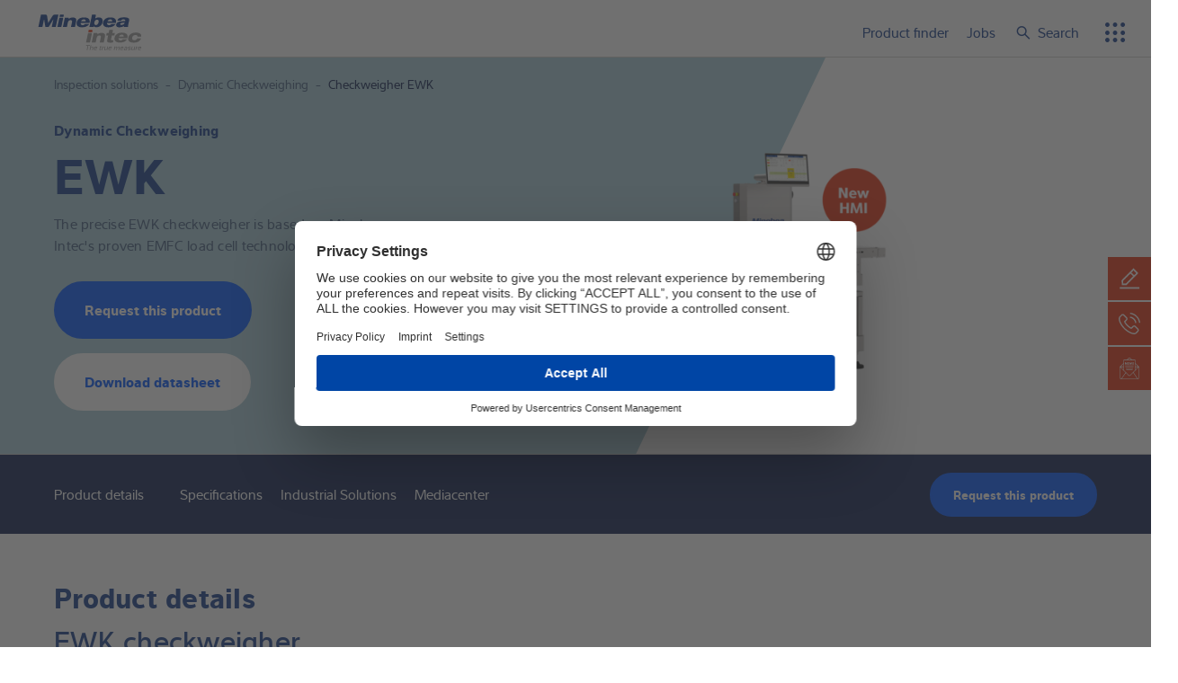

--- FILE ---
content_type: text/html; charset=utf-8
request_url: https://www.minebea-intec.com/uk/inspection-solutions/dynamic-checkweighing/checkweigher-ewk
body_size: 22455
content:
<!DOCTYPE html>
<html dir="ltr" lang="en-GB">
<head>

<meta charset="utf-8">
<!-- 
	This website is powered by TYPO3 - inspiring people to share!
	TYPO3 is a free open source Content Management Framework initially created by Kasper Skaarhoj and licensed under GNU/GPL.
	TYPO3 is copyright 1998-2026 of Kasper Skaarhoj. Extensions are copyright of their respective owners.
	Information and contribution at https://typo3.org/
-->


<link rel="icon" href="/_assets/0d50f898b85353b228200bfa52155ea8/Icons/favicon.ico" type="image/vnd.microsoft.icon">
<title>Checkweigher EWK – Minebea Intec</title>
<meta name="generator" content="TYPO3 CMS" />
<meta name="description" content="The precise EWK checkweigher is based on Minebea Intec&#039;s proven EMFC load cell technology. " />
<meta name="viewport" content="width=device-width, initial-scale=1, maximum-scale=6" />
<meta name="twitter:card" content="summary" />


<link rel="stylesheet" href="/typo3temp/assets/compressed/merged-09f05932408376532b92c5a6ad7398ea-9e3ff0022c68a2ef9d6d8adb3a58d123.css?1767774910" media="all">


<script>
/*<![CDATA[*/
var TYPO3 = Object.assign(TYPO3 || {}, Object.fromEntries(Object.entries({"settings":{"TS":{"usercentricsId":"UyxmV1MS8"}},"lang":{"validation.missingValue.default":"Please fill out this field.","validation.missingValue.checkbox":"This field is required.","validation.missingValue.radio":"Please select a value.","validation.missingValue.select":"Please select a value.","validation.missingValue.select-multiple":"Please select at least one value.","validation.patternMismatch.default":"Please match the requested format.","validation.patternMismatch.email":"Please enter a valid email address.","validation.patternMismatch.url":"Please enter a URL.","validation.patternMismatch.number":"Please enter a number","validation.patternMismatch.color":"Please match the following format: #rrggbb","validation.patternMismatch.date":"Please use the YYYY-MM-DD format","validation.patternMismatch.time":"Please use the 24-hour time format. Ex. 23:00","validation.patternMismatch.month":"Please use the YYYY-MM format","validation.outOfRange.over":"Please select a value that is no more than {max}.","validation.outOfRange.under":"Please select a value that is no less than {min}.","validation.wrongLength.over":"Please shorten this text to no more than {maxLength} characters. You are currently using {length} characters.","validation.wrongLength.under":"Please lengthen this text to {minLength} characters or more. You are currently using {length} characters.","validation.fallback":"There was an error with this field.","vue.cookie_banner.necessary":"Necessary","vue.cookie_banner.statistics":"Statistics","vue.cookie_banner.confirm":"Confirm selection","vue.cookie_banner.accept_all":"Select all","vue.modal.close":"close","vue.product_finder.results.prompt":"Please select a task or product type","vue.product_finder.application.label":"Which task do you want to run?","vue.product_finder.application.placeholder":"e.g. Weighing","vue.product_finder.application_sub_type.label":"Specify the selected task","vue.product_finder.product_type.label":"What product are you looking for?","vue.product_finder.product_type.placeholder":"e.g. Load Cells","vue.product_finder.product_sub_type.label":"Specify the selected product","vue.product_finder.results.label":"results","vue.product_finder.results.call_to_action":"Please select a task or product type","vue.product_finder.results.no_results":"Ups, it seems you selected a combination of filters, that do not match any of our products.","vue.product_finder.results.show_all":"Show all products","vue.product_finder.results.show_less":"Show less products","vue.product_finder.results.show_number_of_results":"Show %s products","vue.product_finder.refinements.label":"Narrow down your results","vue.product_finder.reset_all_filters":"Reset filters","form.salutation.mr":"Mr.","form.salutation.ms":"Ms.","vue.label.year":"Year","vue.label.category":"Category","vue.label.all_categories":"All categories","vue.label.all_years":"All years","vue.label.showMore":"show more","vue.label.no_results":"no results","vue.label.search":"Search","vue.search.operators":"Our search combines the general search (content pages) with a search for documents in tabs. Individual word stems are also recognized and search terms can be linked with AND, OR, NOT."}}).filter((entry) => !['__proto__', 'prototype', 'constructor'].includes(entry[0]))));
/*]]>*/
</script>

<script>
/*<![CDATA[*/
/*TS_inlineJS*/
!function(t,i){"use strict";var o=i.classList,e=document.createElement("div"),d=e.style;o.add("object-fit"in i.style?"objectfit":"no-objectfit"),o.add("ontouchstart"in t?"touchevents":"no-touchevents"),d.position="sticky","sticky"===d.position?o.add("csspositionsticky"):o.add("no-csspositionsticky"),d.position="absolute",d.width="100px",d.height="100px",d.overflow="scroll",d.visibility="hidden",i.appendChild(e),e.offsetWidth===e.clientWidth?o.add("hiddenscroll"):o.add("no-hiddenscroll"),i.removeChild(e)}(window,document.documentElement);

/*]]>*/
</script>

<script id="usercentrics-cmp" src="https://web.cmp.usercentrics.eu/ui/loader.js" data-settings-id="UyxmV1MS8" async></script>        <!-- Google Tag Manager -->
        <script data-usercentrics="Google Tag Manager" type="text/plain">(function(w,d,s,l,i){w[l]=w[l]||[];w[l].push({'gtm.start':
        new Date().getTime(),event:'gtm.js'});var f=d.getElementsByTagName(s)[0],
        j=d.createElement(s),dl=l!='dataLayer'?'&l='+l:'';j.async=true;j.src=
        'https://www.googletagmanager.com/gtm.js?id='+i+dl;f.parentNode.insertBefore(j,f);
        })(window,document,'script','dataLayer','GTM-KGVMCR3');</script>
        <!-- End Google Tag Manager --><script>TYPO3['data'] = {productFinder: {url: '/uk/?type=1535991385',            applicationsId: 2,
            productTypesId: 3,
            refinementsId: 4}};</script><link rel="canonical" href="https://www.minebea-intec.com/uk/inspection-solutions/dynamic-checkweighing/checkweigher-ewk">
<link rel="alternate" hreflang="x-default" href="https://www.minebea-intec.com/en/inspection-solutions/dynamic-checkweighing/checkweigher-ewk"/>
<link rel="alternate" hreflang="nl-NL" href="https://www.minebea-intec.com/nl/inspectie-oplossingen/dynamisch-controlewegen/controleweger-ewk"/>
<link rel="alternate" hreflang="en-GB" href="https://www.minebea-intec.com/uk/inspection-solutions/dynamic-checkweighing/checkweigher-ewk"/>
<link rel="alternate" hreflang="en-AU" href="https://www.minebea-intec.com/en/inspection-solutions/dynamic-checkweighing/checkweigher-ewk"/>
<link rel="alternate" hreflang="en-BZ" href="https://www.minebea-intec.com/en/inspection-solutions/dynamic-checkweighing/checkweigher-ewk"/>
<link rel="alternate" hreflang="en-CA" href="https://www.minebea-intec.com/en/inspection-solutions/dynamic-checkweighing/checkweigher-ewk"/>
<link rel="alternate" hreflang="en-IE" href="https://www.minebea-intec.com/en/inspection-solutions/dynamic-checkweighing/checkweigher-ewk"/>
<link rel="alternate" hreflang="en-JM" href="https://www.minebea-intec.com/en/inspection-solutions/dynamic-checkweighing/checkweigher-ewk"/>
<link rel="alternate" hreflang="en-MY" href="https://www.minebea-intec.com/en/inspection-solutions/dynamic-checkweighing/checkweigher-ewk"/>
<link rel="alternate" hreflang="en-NZ" href="https://www.minebea-intec.com/en/inspection-solutions/dynamic-checkweighing/checkweigher-ewk"/>
<link rel="alternate" hreflang="en-PH" href="https://www.minebea-intec.com/en/inspection-solutions/dynamic-checkweighing/checkweigher-ewk"/>
<link rel="alternate" hreflang="en-ZW" href="https://www.minebea-intec.com/en/inspection-solutions/dynamic-checkweighing/checkweigher-ewk"/>
<link rel="alternate" hreflang="en-IN" href="https://www.minebea-intec.com/in/inspection-solutions/dynamic-checkweighing/checkweigher-ewk"/>
<link rel="alternate" hreflang="de-DE" href="https://www.minebea-intec.com/de/inspektionsloesungen/dynamische-kontrollwaagen/kontrollwaage-ewk"/>
<link rel="alternate" hreflang="de-AT" href="https://www.minebea-intec.com/de/inspektionsloesungen/dynamische-kontrollwaagen/kontrollwaage-ewk"/>
<link rel="alternate" hreflang="de-CH" href="https://www.minebea-intec.com/de/inspektionsloesungen/dynamische-kontrollwaagen/kontrollwaage-ewk"/>
<link rel="alternate" hreflang="de-LI" href="https://www.minebea-intec.com/de/inspektionsloesungen/dynamische-kontrollwaagen/kontrollwaage-ewk"/>
<link rel="alternate" hreflang="de-LU" href="https://www.minebea-intec.com/de/inspektionsloesungen/dynamische-kontrollwaagen/kontrollwaage-ewk"/>
<link rel="alternate" hreflang="es-ES" href="https://www.minebea-intec.com/es/soluciones-de-inspeccion/pesaje-dinamico/pesadora-dinamica-ewk"/>
<link rel="alternate" hreflang="fr-FR" href="https://www.minebea-intec.com/fr-fr/solutions-dinspection/pesage-de-controle-dynamique/trieuses-ponderales-ewk"/>
<link rel="alternate" hreflang="fr-BE" href="https://www.minebea-intec.com/fr/solutions-dinspection/pesage-de-controle-dynamique/checkweigher-ewk"/>
<link rel="alternate" hreflang="fr-CA" href="https://www.minebea-intec.com/fr/solutions-dinspection/pesage-de-controle-dynamique/checkweigher-ewk"/>
<link rel="alternate" hreflang="fr-CH" href="https://www.minebea-intec.com/fr/solutions-dinspection/pesage-de-controle-dynamique/checkweigher-ewk"/>
<link rel="alternate" hreflang="fr-LU" href="https://www.minebea-intec.com/fr/solutions-dinspection/pesage-de-controle-dynamique/checkweigher-ewk"/>
<link rel="alternate" hreflang="fr-MC" href="https://www.minebea-intec.com/fr/solutions-dinspection/pesage-de-controle-dynamique/checkweigher-ewk"/>
<link rel="alternate" hreflang="it-IT" href="https://www.minebea-intec.com/it/soluzioni-di-ispezione/pesatura-dinamica/checkweigher-ewk"/>
<link rel="alternate" hreflang="pl-PL" href="https://www.minebea-intec.com/pl/rozwiazania-w-zakresie-inspekcji/dynamiczne-wazenie-kontrolne/checkweigher-ewk"/>
<link rel="alternate" hreflang="zh-CN" href="https://www.minebea-intec.com.cn/insp/cw/ewk"/>
</head>
<body class="page page--default">


<ul class="ipandlanguageredirect" data-ipandlanguageredirect-container="suggest">
	<li class="ipandlanguageredirect__item ipandlanguageredirect__item--first">
		<a class="btn btn--small ipandlanguageredirect__button" href="#" data-ipandlanguageredirect-container="link">
            <span data-ipandlanguageredirect-container="betterVersion">
                Show local version of this site
            </span>
		</a>
	</li>
	<li class="ipandlanguageredirect__item">
		<button class="btn btn--small btn--ghost-white ipandlanguageredirect__button" data-ipandlanguageredirect-action="hideMessage">
            <span data-ipandlanguageredirect-container="hideMessage">
                Don&#039;t show this message again
            </span>
		</button>
	</li>
</ul>



<header class="page__header header vue-root">

    <div class="header__content">
        <mm-toggle-group class="container container--header d-flex justify-content-between align-items-stretch"
            @toggle="lockContent(isMobile && $event)" filter=".mobile-menu">

            <div class="header__logo flex-grow-1">
                <a href="/uk/">
                    <img alt="Minebea intec" src="/_assets/0d50f898b85353b228200bfa52155ea8/Images/minebea_intec.svg" width="195" height="68" />
                </a>
            </div>

            
                <div
                    class="header__menu-wrap d-flex flex-nowrap flex-md-wrap justify-content-end align-content-between">

                    <div class="header__meta d-flex justify-content-end">
                        <div class="d-none d-flex align-items-center c-8">
                            <a href="/uk/pf" class="c-8">
                                <i class="icon-product-finder"></i>
                                Product finder
                            </a>
                        </div>
                        <div class="d-none d-flex align-items-center">
                            <a href="/uk/about-us/career" class="c-8">Jobs</a>
                        </div>
                        <mm-toggle class="header__meta-search" toggle-class="search--open" toggle-btn=".search__toggle"
                            :hide-on-click-outside="true" v-slot="search">
                            <div class="c-8 search__toggle js-link  d-flex align-items-center">
                                <i class="icon-search"></i><span class="d-none d-md-inline-block">Search</span>
                            </div>

                            <div class="search__content container">
                                <form action="/uk/full-search" method="GET">
                                    <mm-solr-search-box name="tx_solr[q]" :focus="search.state"
                                        placeholder="Enter search term …"
                                        button-class="search-field__btn btn icon-search"
                                        search-url="/uk/full-search">
                                        <span class="sr-only">Search</span>
                                    </mm-solr-search-box>
                                </form>
                            </div>
                        </mm-toggle>
                    </div>

                    <mm-toggle class="header__menu mobile-menu" toggle-class="mobile-menu--open"
                        toggle-btn=".mobile-menu__toggle">
                        <template v-slot:default="menu">
                            <button class="mobile-menu__toggle icon-btn d-xl-none icon-bento-menu c-8"
                                title="Menu">
                                <span class="sr-only">
                                    Menu
                                </span>
                            </button>
                            <div class="mobile-menu__content container">
                                
    <mm-slide-menu class="nav-main" :active="menu.state">
        <mm-hover-menu class="nav-main__list nav-main__list--1 nav-list align-items-end" data-lvl="1" tag-name="ul"
            item-selector=".nav-main__item--1.nav-main__item--sub" hover-class="nav-main__item--hover"
            active-class="nav-main__list--hover" :active="isDesktop">

            
                <li
                    class="nav-main__item nav-main__item--1 c-8  nav-main__item--sub">
                    
                            <span  title="Load cells from the manufacturer"
                                class="nav-main__link icon-caret-right" data-target-lvl="2">
                                Load cells
                            </span>
                            <div
                                class="nav-main__sub nav-main__sub--columns">
                                <div class="container">
                                    <ul class="nav-main__list nav-main__list--2 nav-list" data-lvl="2">
                                        <li></li>
                                        
    
        
        <li class="nav-main__item nav-main__item--2  d-xxl-none">
            <span class="nav-main__link nav-main__link--up icon-caret-left" data-target-lvl="1">
                back
            </span>
        </li>
        
        <li class="nav-main__item nav-main__item--2  d-xxl-none">
            <span class="nav-main__link nav-main__link--current"  title="Load cells from the manufacturer">
                Load cells
            </span>
        </li>
        
        
    
    
    
        <li
            class="nav-main__item nav-main__item--2  ">
            
                    <a href="https://www.minebea-intec.com/uk/load-cells"   class="nav-main__link" >
                        Load cell overview
                    </a>
                
        </li>
    
        <li
            class="nav-main__item nav-main__item--2   nav-main__item--sub">
            
                    
                            
                            <a href="/uk/load-cells/vessel-and-silo-weighing-500-kg-520-t"   title="Vessel and silo weighing 500 kg - 520 t" data-target-lvl="3"
                                class="nav-main__link icon-caret-right" >Vessel and silo weighing 500 kg - 520 t</a>
                        
                    <ul class="nav-main__list nav-main__list--3 nav-list" data-lvl="3">
                        
    
        
        <li class="nav-main__item nav-main__item--3  d-xxl-none">
            <span class="nav-main__link nav-main__link--up icon-caret-left" data-target-lvl="2">
                back
            </span>
        </li>
        
        <li class="nav-main__item nav-main__item--3  d-xxl-none">
            <span class="nav-main__link nav-main__link--current"  title="Vessel and silo weighing 500 kg - 520 t">
                Vessel and silo weighing 500 kg - 520 t
            </span>
        </li>
        
        
                <li
                    class="nav-main__item nav-main__item--3   d-xxl-none">
                    <a  href="/uk/load-cells/vessel-and-silo-weighing-500-kg-520-t" class="nav-main__link"  title="Vessel and silo weighing 500 kg - 520 t">
                        Overview
                    </a>
                </li>
            
    
    
    
        <li
            class="nav-main__item nav-main__item--3  ">
            
                    <a href="/uk/load-cells/vessel-and-silo-weighing-500-kg-520-t/compression-load-cell-inteco"   title="Compression load cell Inteco®" class="nav-main__link" >
                        Compression load cell Inteco<sup>®</sup>
                    </a>
                
        </li>
    
        <li
            class="nav-main__item nav-main__item--3  ">
            
                    <a href="/uk/load-cells/vessel-and-silo-weighing-500-kg-520-t/level-sensor-pr-6251"   title="Level sensor PanCake® PR 6251" class="nav-main__link" >
                        Level sensor PanCake<sup>®</sup> PR 6251
                    </a>
                
        </li>
    
        <li
            class="nav-main__item nav-main__item--3  ">
            
                    <a href="/uk/load-cells/vessel-and-silo-weighing-500-kg-520-t/compression-load-cell-pr-6201"   title="Compression load cell PR 6201" class="nav-main__link" >
                        Compression load cell PR 6201
                    </a>
                
        </li>
    

                    </ul>
                
        </li>
    
        <li
            class="nav-main__item nav-main__item--2   nav-main__item--sub">
            
                    
                            
                            <a href="/uk/load-cells/vessel-and-silo-weighing-30-kg-10-t"   title="Vessel and silo weighing 30 kg - 10 t" data-target-lvl="3"
                                class="nav-main__link icon-caret-right" >Vessel and silo weighing 30 kg - 10 t</a>
                        
                    <ul class="nav-main__list nav-main__list--3 nav-list" data-lvl="3">
                        
    
        
        <li class="nav-main__item nav-main__item--3  d-xxl-none">
            <span class="nav-main__link nav-main__link--up icon-caret-left" data-target-lvl="2">
                back
            </span>
        </li>
        
        <li class="nav-main__item nav-main__item--3  d-xxl-none">
            <span class="nav-main__link nav-main__link--current"  title="Vessel and silo weighing 30 kg - 10 t">
                Vessel and silo weighing 30 kg - 10 t
            </span>
        </li>
        
        
                <li
                    class="nav-main__item nav-main__item--3   d-xxl-none">
                    <a  href="/uk/load-cells/vessel-and-silo-weighing-30-kg-10-t" class="nav-main__link"  title="Vessel and silo weighing 30 kg - 10 t">
                        Overview
                    </a>
                </li>
            
    
    
    
        <li
            class="nav-main__item nav-main__item--3  ">
            
                    <a href="/uk/load-cells/vessel-and-silo-weighing-30-kg-10-t/compression-load-cell-pr-6211"   title="Compression load cell PR 6211" class="nav-main__link" >
                        Compression load cell PR 6211
                    </a>
                
        </li>
    
        <li
            class="nav-main__item nav-main__item--3  ">
            
                    <a href="/uk/load-cells/vessel-and-silo-weighing-30-kg-10-t/compression-load-cell-pr-6212"   title="Compression load cell PR 6212" class="nav-main__link" >
                        Compression load cell PR 6212
                    </a>
                
        </li>
    
        <li
            class="nav-main__item nav-main__item--3  ">
            
                    <a href="/uk/load-cells/vessel-and-silo-weighing-30-kg-10-t/compression-s-type-load-cell-pr-6241"   title="PR 6241 S-type compression load cell" class="nav-main__link" >
                        Compression s-type load cell PR 6241
                    </a>
                
        </li>
    

                    </ul>
                
        </li>
    
        <li
            class="nav-main__item nav-main__item--2   nav-main__item--sub">
            
                    
                            
                            <a href="/uk/load-cells/tension-load-cells"   title="Tension weighing 30 kg - 10 t" data-target-lvl="3"
                                class="nav-main__link icon-caret-right" >Tension load cells</a>
                        
                    <ul class="nav-main__list nav-main__list--3 nav-list" data-lvl="3">
                        
    
        
        <li class="nav-main__item nav-main__item--3  d-xxl-none">
            <span class="nav-main__link nav-main__link--up icon-caret-left" data-target-lvl="2">
                back
            </span>
        </li>
        
        <li class="nav-main__item nav-main__item--3  d-xxl-none">
            <span class="nav-main__link nav-main__link--current"  title="Tension weighing 30 kg - 10 t">
                Tension load cells
            </span>
        </li>
        
        
                <li
                    class="nav-main__item nav-main__item--3   d-xxl-none">
                    <a  href="/uk/load-cells/tension-load-cells" class="nav-main__link"  title="Tension weighing 30 kg - 10 t">
                        Overview
                    </a>
                </li>
            
    
    
    
        <li
            class="nav-main__item nav-main__item--3  ">
            
                    <a href="/uk/load-cells/tension-load-cells/tension-load-cell-s-type-pr-6246"   title="Tension load cell S-Type PR 6246" class="nav-main__link" >
                        Tension load cell s-type PR 6246
                    </a>
                
        </li>
    
        <li
            class="nav-main__item nav-main__item--3  ">
            
                    <a href="/uk/load-cells/tension-load-cells/tension-load-cell-s-type-lc-tigo"   title="Tension Load Cell S-Type LC Tigo" class="nav-main__link" >
                        Tension load cell s-type LC Tigo<sup>®</sup>
                    </a>
                
        </li>
    

                    </ul>
                
        </li>
    
        <li
            class="nav-main__item nav-main__item--2   nav-main__item--sub">
            
                    
                            
                            <a href="/uk/load-cells/hygenic-solutions"   title="Weighing modules: precise hygiene solutions for industrial containers" data-target-lvl="3"
                                class="nav-main__link icon-caret-right" >Hygenic solutions</a>
                        
                    <ul class="nav-main__list nav-main__list--3 nav-list" data-lvl="3">
                        
    
        
        <li class="nav-main__item nav-main__item--3  d-xxl-none">
            <span class="nav-main__link nav-main__link--up icon-caret-left" data-target-lvl="2">
                back
            </span>
        </li>
        
        <li class="nav-main__item nav-main__item--3  d-xxl-none">
            <span class="nav-main__link nav-main__link--current"  title="Weighing modules: precise hygiene solutions for industrial containers">
                Hygenic solutions
            </span>
        </li>
        
        
                <li
                    class="nav-main__item nav-main__item--3   d-xxl-none">
                    <a  href="/uk/load-cells/hygenic-solutions" class="nav-main__link"  title="Weighing modules: precise hygiene solutions for industrial containers">
                        Overview
                    </a>
                </li>
            
    
    
    
        <li
            class="nav-main__item nav-main__item--3  ">
            
                    <a href="/uk/load-cells/hygenic-solutions/weighing-module-novego"   title="Weighing module Novego" class="nav-main__link" >
                        Weighing module Novego<sup>®</sup>
                    </a>
                
        </li>
    
        <li
            class="nav-main__item nav-main__item--3  ">
            
                    <a href="/uk/load-cells/hygenic-solutions/weighing-module-contego"   title="Weighing module Contego" class="nav-main__link" >
                        Weighing module Contego<sup>®</sup>
                    </a>
                
        </li>
    
        <li
            class="nav-main__item nav-main__item--3  ">
            
                    <a href="/uk/load-cells/hygenic-solutions/compression-load-cell-pr-6202"   title="Compression load cell PR 6202" class="nav-main__link" >
                        Compression load cell PR 6202
                    </a>
                
        </li>
    

                    </ul>
                
        </li>
    
        <li
            class="nav-main__item nav-main__item--2   nav-main__item--sub">
            
                    
                            
                            <a href="/uk/load-cells/truck-scale-components"   title="Weighbridges: Robust weighing solutions for industry" data-target-lvl="3"
                                class="nav-main__link icon-caret-right" >Truck scale components</a>
                        
                    <ul class="nav-main__list nav-main__list--3 nav-list" data-lvl="3">
                        
    
        
        <li class="nav-main__item nav-main__item--3  d-xxl-none">
            <span class="nav-main__link nav-main__link--up icon-caret-left" data-target-lvl="2">
                back
            </span>
        </li>
        
        <li class="nav-main__item nav-main__item--3  d-xxl-none">
            <span class="nav-main__link nav-main__link--current"  title="Weighbridges: Robust weighing solutions for industry">
                Truck scale components
            </span>
        </li>
        
        
                <li
                    class="nav-main__item nav-main__item--3   d-xxl-none">
                    <a  href="/uk/load-cells/truck-scale-components" class="nav-main__link"  title="Weighbridges: Robust weighing solutions for industry">
                        Overview
                    </a>
                </li>
            
    
    
    
        <li
            class="nav-main__item nav-main__item--3  ">
            
                    <a href="/uk/load-cells/truck-scale-components/truck-scale-load-cell-pr-6221"   title="Truck scale load cell PR 6221" class="nav-main__link" >
                        Truck scale load cell PR 6221
                    </a>
                
        </li>
    
        <li
            class="nav-main__item nav-main__item--3  ">
            
                    <a href="/uk/load-cells/truck-scale-components/digital-truck-scale-load-cell-pendeo-truck"   title="Digital truck scale load cell Pendeo® Truck" class="nav-main__link" >
                        Digital truck scale load cell Pendeo<sup>®</sup> Truck
                    </a>
                
        </li>
    

                    </ul>
                
        </li>
    
        <li
            class="nav-main__item nav-main__item--2   nav-main__item--sub">
            
                    
                            
                            <a href="/uk/load-cells/digital-vessel-and-silo-weighing"   title="Digital Vessel and Silo Weighing" data-target-lvl="3"
                                class="nav-main__link icon-caret-right" >Digital vessel and silo weighing</a>
                        
                    <ul class="nav-main__list nav-main__list--3 nav-list" data-lvl="3">
                        
    
        
        <li class="nav-main__item nav-main__item--3  d-xxl-none">
            <span class="nav-main__link nav-main__link--up icon-caret-left" data-target-lvl="2">
                back
            </span>
        </li>
        
        <li class="nav-main__item nav-main__item--3  d-xxl-none">
            <span class="nav-main__link nav-main__link--current"  title="Digital Vessel and Silo Weighing">
                Digital vessel and silo weighing
            </span>
        </li>
        
        
                <li
                    class="nav-main__item nav-main__item--3   d-xxl-none">
                    <a  href="/uk/load-cells/digital-vessel-and-silo-weighing" class="nav-main__link"  title="Digital Vessel and Silo Weighing">
                        Overview
                    </a>
                </li>
            
    
    
    
        <li
            class="nav-main__item nav-main__item--3  ">
            
                    <a href="/uk/load-cells/digital-vessel-and-silo-weighing/digital-compression-load-cell-pendeo-process"   title="Digital compression load cell Pendeo® Process" class="nav-main__link" >
                        Digital compression load cell Pendeo<sup>®</sup> Process
                    </a>
                
        </li>
    

                    </ul>
                
        </li>
    
        <li
            class="nav-main__item nav-main__item--2   nav-main__item--sub">
            
                    
                            
                            <a href="/uk/load-cells/platform-scale-load-cells"   title="Platform scale load cells" data-target-lvl="3"
                                class="nav-main__link icon-caret-right" >Platform scale load cells</a>
                        
                    <ul class="nav-main__list nav-main__list--3 nav-list" data-lvl="3">
                        
    
        
        <li class="nav-main__item nav-main__item--3  d-xxl-none">
            <span class="nav-main__link nav-main__link--up icon-caret-left" data-target-lvl="2">
                back
            </span>
        </li>
        
        <li class="nav-main__item nav-main__item--3  d-xxl-none">
            <span class="nav-main__link nav-main__link--current"  title="Platform scale load cells">
                Platform scale load cells
            </span>
        </li>
        
        
                <li
                    class="nav-main__item nav-main__item--3   d-xxl-none">
                    <a  href="/uk/load-cells/platform-scale-load-cells" class="nav-main__link"  title="Platform scale load cells">
                        Overview
                    </a>
                </li>
            
    
    
    
        <li
            class="nav-main__item nav-main__item--3  ">
            
                    <a href="/uk/load-cells/platform-scale-load-cells/single-point-load-cells-lc-series"   title="Single Point Load Cells LC Series" class="nav-main__link" >
                        Single Point Load Cells LC Series
                    </a>
                
        </li>
    
        <li
            class="nav-main__item nav-main__item--3  ">
            
                    <a href="/uk/load-cells/platform-scale-load-cells/single-point-load-cell-bcl-a"   title="Single Point load cell BCL-A" class="nav-main__link" >
                        Single Point load cell BCL-A
                    </a>
                
        </li>
    
        <li
            class="nav-main__item nav-main__item--3  ">
            
                    <a href="/uk/load-cells/platform-scale-load-cells/single-point-load-cell-u2d1"   title="Single Point Load Cell U2D1" class="nav-main__link" >
                        Single Point load cell U2D1
                    </a>
                
        </li>
    
        <li
            class="nav-main__item nav-main__item--3  ">
            
                    <a href="/uk/load-cells/platform-scale-load-cells/single-point-load-cell-cb17"   title="Single Point load cell CB17" class="nav-main__link" >
                        Single Point load cell CB17
                    </a>
                
        </li>
    

                    </ul>
                
        </li>
    
        <li
            class="nav-main__item nav-main__item--2   nav-main__item--sub">
            
                    
                            
                            <a href="/uk/load-cells/beam-type-load-cells"   title="Beam Type Load Cells" data-target-lvl="3"
                                class="nav-main__link icon-caret-right" >Beam type load cells</a>
                        
                    <ul class="nav-main__list nav-main__list--3 nav-list" data-lvl="3">
                        
    
        
        <li class="nav-main__item nav-main__item--3  d-xxl-none">
            <span class="nav-main__link nav-main__link--up icon-caret-left" data-target-lvl="2">
                back
            </span>
        </li>
        
        <li class="nav-main__item nav-main__item--3  d-xxl-none">
            <span class="nav-main__link nav-main__link--current"  title="Beam Type Load Cells">
                Beam type load cells
            </span>
        </li>
        
        
                <li
                    class="nav-main__item nav-main__item--3   d-xxl-none">
                    <a  href="/uk/load-cells/beam-type-load-cells" class="nav-main__link"  title="Beam Type Load Cells">
                        Overview
                    </a>
                </li>
            
    
    
    
        <li
            class="nav-main__item nav-main__item--3  ">
            
                    <a href="/uk/load-cells/beam-type-load-cells/bending-beam-load-cell-lc-nito"   title="Bending beam load cell LC Nito®" class="nav-main__link" >
                        Bending beam load cell LC Nito<sup>®</sup>
                    </a>
                
        </li>
    

                    </ul>
                
        </li>
    

                                    </ul>
                                </div>
                                
                                    <div class="nav-main__teasers bg-4 d-none d-xxl-block mt-3">
                                        <div class="container">
                                            <div class="row">
                                                
                                                    <div class="col pt-2 pb-3">
                                                        <div class="fw-bold">
                                                            Load cells
                                                        </div>
                                                        <p class="text">What is a load cell?&nbsp;What types of load cells are there?&nbsp;How does a load cell work?</p>
<p class="text"><a href="/uk/expertise-and-knowledge/weighing-and-inspection-wiki/load-cell">Learn more about load cells</a></p>
<p class="text">&nbsp;</p>
                                                    </div>
                                                
                                                    <div class="col pt-2 pb-3">
                                                        <div class="fw-bold">
                                                            If single point is only your starting point
                                                        </div>
                                                        <p class="text">All our single point load cells can now also easily be ordered via our new online shop</p>
<p class="text"><a href="https://shop.minebea-intec.com/en/" target="_blank" rel="noreferrer">To the load cell shop</a></p>
                                                    </div>
                                                
                                            </div>
                                        </div>
                                    </div>
                                
                            </div>
                        
                </li>
            
                <li
                    class="nav-main__item nav-main__item--1 c-8  nav-main__item--sub">
                    
                            <span  title="Weighing electronics"
                                class="nav-main__link icon-caret-right" data-target-lvl="2">
                                Weighing electronics
                            </span>
                            <div
                                class="nav-main__sub nav-main__sub--columns">
                                <div class="container">
                                    <ul class="nav-main__list nav-main__list--2 nav-list" data-lvl="2">
                                        <li></li>
                                        
    
        
        <li class="nav-main__item nav-main__item--2  d-xxl-none">
            <span class="nav-main__link nav-main__link--up icon-caret-left" data-target-lvl="1">
                back
            </span>
        </li>
        
        <li class="nav-main__item nav-main__item--2  d-xxl-none">
            <span class="nav-main__link nav-main__link--current"  title="Weighing electronics">
                Weighing electronics
            </span>
        </li>
        
        
    
    
    
        <li
            class="nav-main__item nav-main__item--2  ">
            
                    <a href="/uk/weighing-electronics-overview"   title="Weighing Electronics" class="nav-main__link" >
                        Weighing electronics overview
                    </a>
                
        </li>
    
        <li
            class="nav-main__item nav-main__item--2  ">
            
                    <a href="/uk/weighing-indicators"   title="Weighing indicators: Display &amp; transmit weight values" class="nav-main__link" >
                        Weight indicators overview
                    </a>
                
        </li>
    
        <li
            class="nav-main__item nav-main__item--2   nav-main__item--sub">
            
                    
                            
                            <a href="/uk/weighing-electronics/desktop-weight-indicators-controllers"   title="Desktop weight indicators &amp; controllers" data-target-lvl="3"
                                class="nav-main__link icon-caret-right" >Desktop weight indicators &amp; controllers</a>
                        
                    <ul class="nav-main__list nav-main__list--3 nav-list" data-lvl="3">
                        
    
        
        <li class="nav-main__item nav-main__item--3  d-xxl-none">
            <span class="nav-main__link nav-main__link--up icon-caret-left" data-target-lvl="2">
                back
            </span>
        </li>
        
        <li class="nav-main__item nav-main__item--3  d-xxl-none">
            <span class="nav-main__link nav-main__link--current"  title="Desktop weight indicators &amp; controllers">
                Desktop weight indicators &amp; controllers
            </span>
        </li>
        
        
                <li
                    class="nav-main__item nav-main__item--3   d-xxl-none">
                    <a  href="/uk/weighing-electronics/desktop-weight-indicators-controllers" class="nav-main__link"  title="Desktop weight indicators &amp; controllers">
                        Overview
                    </a>
                </li>
            
    
    
    
        <li
            class="nav-main__item nav-main__item--3  ">
            
                    <a href="/uk/weighing-electronics/desktop-weight-indicators-controllers/weight-indicator-minexx-m"   title="Weight indicator MiNexx® M" class="nav-main__link" >
                        Weight indicator MiNexx<sup>®</sup> M
                    </a>
                
        </li>
    
        <li
            class="nav-main__item nav-main__item--3  ">
            
                    <a href="/uk/weighing-electronics/desktop-weight-indicators-controllers/weight-indicator-minexx-l"   title="Weight indicator MiNexx® L" class="nav-main__link" >
                        Weight indicator MiNexx<sup>®</sup> L
                    </a>
                
        </li>
    
        <li
            class="nav-main__item nav-main__item--3  ">
            
                    <a href="/uk/weighing-electronics/desktop-weight-indicators-controllers/weight-indicator-midrics-1-ex"   title="Weight indicator Midrics® 1 EX" class="nav-main__link" >
                        Weight indicator Midrics<sup>®</sup> 1 EX
                    </a>
                
        </li>
    
        <li
            class="nav-main__item nav-main__item--3  ">
            
                    <a href="/uk/weighing-electronics/desktop-weight-indicators-controllers/weight-indicator-midrics"   title="Weight indicator Midrics" class="nav-main__link" >
                        Weight indicator Midrics<sup>®</sup>
                    </a>
                
        </li>
    
        <li
            class="nav-main__item nav-main__item--3  ">
            
                    <a href="/uk/weighing-electronics/desktop-weight-indicators-controllers/weight-indicators-combics"   title="Weight indicators Combics" class="nav-main__link" >
                        Weight indicators Combics<sup>®</sup>
                    </a>
                
        </li>
    
        <li
            class="nav-main__item nav-main__item--3  ">
            
                    <a href="/uk/weighing-electronics/desktop-weight-indicators-controllers/weight-indicator-combics-caixs2"   title="Weight indicator Combics® 2 Ex" class="nav-main__link" >
                        Weight indicator Combics<sup>®</sup> 2 Ex
                    </a>
                
        </li>
    
        <li
            class="nav-main__item nav-main__item--3  ">
            
                    <a href="/uk/weighing-electronics/desktop-weight-indicators-controllers/weight-indicator-puro"   title="Weight indicator PURO®" class="nav-main__link" >
                        Weight indicator Puro<sup>®</sup>
                    </a>
                
        </li>
    
        <li
            class="nav-main__item nav-main__item--3  ">
            
                    <a href="/uk/weighing-electronics/desktop-weight-indicators-controllers/weight-controller-maxxis-5"   title="Weight controller Maxxis 5" class="nav-main__link" >
                        Weight controller Maxxis 5
                    </a>
                
        </li>
    

                    </ul>
                
        </li>
    
        <li
            class="nav-main__item nav-main__item--2   nav-main__item--sub">
            
                    
                            
                            <a href="/uk/weighing-electronics/weighing-indicators-and-controllers-for-installation"   title="Weighing indicators and controllers for installation" data-target-lvl="3"
                                class="nav-main__link icon-caret-right" >Weighing indicators and controllers for installation</a>
                        
                    <ul class="nav-main__list nav-main__list--3 nav-list" data-lvl="3">
                        
    
        
        <li class="nav-main__item nav-main__item--3  d-xxl-none">
            <span class="nav-main__link nav-main__link--up icon-caret-left" data-target-lvl="2">
                back
            </span>
        </li>
        
        <li class="nav-main__item nav-main__item--3  d-xxl-none">
            <span class="nav-main__link nav-main__link--current"  title="Weighing indicators and controllers for installation">
                Weighing indicators and controllers for installation
            </span>
        </li>
        
        
                <li
                    class="nav-main__item nav-main__item--3   d-xxl-none">
                    <a  href="/uk/weighing-electronics/weighing-indicators-and-controllers-for-installation" class="nav-main__link"  title="Weighing indicators and controllers for installation">
                        Overview
                    </a>
                </li>
            
    
    
    
        <li
            class="nav-main__item nav-main__item--3  ">
            
                    <a href="/uk/weighing-electronics/weighing-indicators-and-controllers-for-installation/weight-indicator-minexx-c"   title="Weight indicator MiNexx® C" class="nav-main__link" >
                        Weight indicator MiNexx<sup>®</sup> C
                    </a>
                
        </li>
    
        <li
            class="nav-main__item nav-main__item--3  ">
            
                    <a href="/uk/weighing-electronics/weighing-indicators-and-controllers-for-installation/weight-indicator-csd-903"   title="Weight indicator CSD-903" class="nav-main__link" >
                        Weight indicator CSD-903
                    </a>
                
        </li>
    
        <li
            class="nav-main__item nav-main__item--3  ">
            
                    <a href="/uk/weighing-electronics/weighing-indicators-and-controllers-for-installation/weight-indicator-x3"   title="Weight indicator X3" class="nav-main__link" >
                        Weight indicator X3
                    </a>
                
        </li>
    
        <li
            class="nav-main__item nav-main__item--3  ">
            
                    <a href="/uk/weighing-electronics/weighing-indicators-and-controllers-for-installation/weight-indicator-x2"   title="Weight indicator X2" class="nav-main__link" >
                        Weight indicator X2
                    </a>
                
        </li>
    
        <li
            class="nav-main__item nav-main__item--3  ">
            
                    <a href="/uk/weighing-electronics/weighing-indicators-and-controllers-for-installation/weight-controller-maxxis-4"   title="Weight controller Maxxis 4" class="nav-main__link" >
                        Weight controller Maxxis 4
                    </a>
                
        </li>
    
        <li
            class="nav-main__item nav-main__item--3  ">
            
                    <a href="/uk/weighing-electronics/weighing-indicators-and-controllers-for-installation/weight-indicators-csd-912-csd-918"   class="nav-main__link" >
                        Weight indicators CSD-912, CSD-918
                    </a>
                
        </li>
    

                    </ul>
                
        </li>
    
        <li
            class="nav-main__item nav-main__item--2   nav-main__item--sub">
            
                    
                            
                            <a href="/uk/weighing-electronics/weight-transmitters"   title="Weight transmitter for precise weight transmission and display" data-target-lvl="3"
                                class="nav-main__link icon-caret-right" >Weight transmitters</a>
                        
                    <ul class="nav-main__list nav-main__list--3 nav-list" data-lvl="3">
                        
    
        
        <li class="nav-main__item nav-main__item--3  d-xxl-none">
            <span class="nav-main__link nav-main__link--up icon-caret-left" data-target-lvl="2">
                back
            </span>
        </li>
        
        <li class="nav-main__item nav-main__item--3  d-xxl-none">
            <span class="nav-main__link nav-main__link--current"  title="Weight transmitter for precise weight transmission and display">
                Weight transmitters
            </span>
        </li>
        
        
                <li
                    class="nav-main__item nav-main__item--3   d-xxl-none">
                    <a  href="/uk/weighing-electronics/weight-transmitters" class="nav-main__link"  title="Weight transmitter for precise weight transmission and display">
                        Overview
                    </a>
                </li>
            
    
    
    
        <li
            class="nav-main__item nav-main__item--3  ">
            
                    <a href="/uk/weighing-electronics/weight-transmitters/weight-transmitter-pr-5220"   class="nav-main__link" >
                        Weight transmitter PR 5220
                    </a>
                
        </li>
    
        <li
            class="nav-main__item nav-main__item--3  ">
            
                    <a href="/uk/weighing-electronics/weight-transmitters/weight-transmitter-pr-5230"   title="Weight transmitter PR 5230" class="nav-main__link" >
                        Weight transmitter PR 5230
                    </a>
                
        </li>
    
        <li
            class="nav-main__item nav-main__item--3  ">
            
                    <a href="/uk/weighing-electronics/weight-transmitters/weight-transmitter-link-e"   title="Weight transmitter Link E" class="nav-main__link" >
                        Weight transmitter Link E
                    </a>
                
        </li>
    
        <li
            class="nav-main__item nav-main__item--3  ">
            
                    <a href="/uk/weighing-electronics/weight-transmitters/weight-transmitter-csd-892"   title="Weight transmitter CSD-892" class="nav-main__link" >
                        Weight transmitters CSD-892
                    </a>
                
        </li>
    

                    </ul>
                
        </li>
    

                                    </ul>
                                </div>
                                
                                    <div class="nav-main__teasers bg-4 d-none d-xxl-block mt-3">
                                        <div class="container">
                                            <div class="row">
                                                
                                                    <div class="col pt-2 pb-3">
                                                        <div class="fw-bold">
                                                            Weighing electronics
                                                        </div>
                                                        <p class="text">What is meant by weighing electronics?&nbsp;What are the areas of application for weighing electronics?</p>
<p class="text"><a href="/uk/weighing-electronics-overview">Learn more</a></p>
                                                    </div>
                                                
                                                    <div class="col pt-2 pb-3">
                                                        <div class="fw-bold">
                                                            Best Practice: Calibratable vehicle scales
                                                        </div>
                                                        <p class="text">Precise measurement results ensure weighing for legal-for-trade traffic</p>
<p class="text"><a href="/uk/expertise-and-knowledge/our-references-and-best-practices/calibratable-vehicle-scales">Read Best Practice</a></p>
                                                    </div>
                                                
                                            </div>
                                        </div>
                                    </div>
                                
                            </div>
                        
                </li>
            
                <li
                    class="nav-main__item nav-main__item--1 c-8  nav-main__item--sub">
                    
                            <span  title="Industrial Scales &amp; Weighing Solutions | Durable &amp; Precise"
                                class="nav-main__link icon-caret-right" data-target-lvl="2">
                                Industrial scales
                            </span>
                            <div
                                class="nav-main__sub nav-main__sub--columns">
                                <div class="container">
                                    <ul class="nav-main__list nav-main__list--2 nav-list" data-lvl="2">
                                        <li></li>
                                        
    
        
        <li class="nav-main__item nav-main__item--2  d-xxl-none">
            <span class="nav-main__link nav-main__link--up icon-caret-left" data-target-lvl="1">
                back
            </span>
        </li>
        
        <li class="nav-main__item nav-main__item--2  d-xxl-none">
            <span class="nav-main__link nav-main__link--current"  title="Industrial Scales &amp; Weighing Solutions | Durable &amp; Precise">
                Industrial scales
            </span>
        </li>
        
        
    
    
    
        <li
            class="nav-main__item nav-main__item--2  ">
            
                    <a href="https://www.minebea-intec.com/uk/industrial-scales"   class="nav-main__link" >
                        Industrial Scales overview
                    </a>
                
        </li>
    
        <li
            class="nav-main__item nav-main__item--2  ">
            
                    <a href="/uk/minexx"   title="MiNexx® Scales &amp; Indicators | Industrial Weighing" class="nav-main__link" >
                        MiNexx<sup>®</sup> Scales & Indicators | Industrial Weighing
                    </a>
                
        </li>
    
        <li
            class="nav-main__item nav-main__item--2   nav-main__item--sub">
            
                    
                            
                            <a href="/uk/industrial-scales/bench-scales"   title="Bench scales for industrial applications" data-target-lvl="3"
                                class="nav-main__link icon-caret-right" >Bench scales</a>
                        
                    <ul class="nav-main__list nav-main__list--3 nav-list" data-lvl="3">
                        
    
        
        <li class="nav-main__item nav-main__item--3  d-xxl-none">
            <span class="nav-main__link nav-main__link--up icon-caret-left" data-target-lvl="2">
                back
            </span>
        </li>
        
        <li class="nav-main__item nav-main__item--3  d-xxl-none">
            <span class="nav-main__link nav-main__link--current"  title="Bench scales for industrial applications">
                Bench scales
            </span>
        </li>
        
        
                <li
                    class="nav-main__item nav-main__item--3   d-xxl-none">
                    <a  href="/uk/industrial-scales/bench-scales" class="nav-main__link"  title="Bench scales for industrial applications">
                        Overview
                    </a>
                </li>
            
    
    
    
        <li
            class="nav-main__item nav-main__item--3  ">
            
                    <a href="/uk/industrial-scales/bench-scales/bench-scale-combics"   title="Bench and floor scale Combics®" class="nav-main__link" >
                        Bench scale Combics<sup>®</sup>
                    </a>
                
        </li>
    
        <li
            class="nav-main__item nav-main__item--3  ">
            
                    <a href="/uk/industrial-scales/bench-scales/bench-and-floor-scale-signum"   title="Bench and floor scale Signum" class="nav-main__link" >
                        Bench scale Signum<sup>®</sup>
                    </a>
                
        </li>
    
        <li
            class="nav-main__item nav-main__item--3  ">
            
                    <a href="/uk/industrial-scales/bench-scales/bench-scale-midrics"   title="Bench scale Midrics" class="nav-main__link" >
                        Bench scale Midrics<sup>®</sup>
                    </a>
                
        </li>
    
        <li
            class="nav-main__item nav-main__item--3  ">
            
                    <a href="/uk/industrial-scales/bench-scales/industrial-scale-puro"   class="nav-main__link" >
                        Industrial scale Puro<sup>®</sup>
                    </a>
                
        </li>
    

                    </ul>
                
        </li>
    
        <li
            class="nav-main__item nav-main__item--2   nav-main__item--sub">
            
                    
                            
                            <a href="/uk/industrial-scales/floor-scale"   title="Floor scales for industrial applications" data-target-lvl="3"
                                class="nav-main__link icon-caret-right" >Floor scale</a>
                        
                    <ul class="nav-main__list nav-main__list--3 nav-list" data-lvl="3">
                        
    
        
        <li class="nav-main__item nav-main__item--3  d-xxl-none">
            <span class="nav-main__link nav-main__link--up icon-caret-left" data-target-lvl="2">
                back
            </span>
        </li>
        
        <li class="nav-main__item nav-main__item--3  d-xxl-none">
            <span class="nav-main__link nav-main__link--current"  title="Floor scales for industrial applications">
                Floor scale
            </span>
        </li>
        
        
                <li
                    class="nav-main__item nav-main__item--3   d-xxl-none">
                    <a  href="/uk/industrial-scales/floor-scale" class="nav-main__link"  title="Floor scales for industrial applications">
                        Overview
                    </a>
                </li>
            
    
    
    
        <li
            class="nav-main__item nav-main__item--3  ">
            
                    <a href="/uk/industrial-scales/floor-scale/floor-scales-combics"   class="nav-main__link" >
                        Floor scales Combics<sup>®</sup>
                    </a>
                
        </li>
    
        <li
            class="nav-main__item nav-main__item--3  ">
            
                    <a href="/uk/industrial-scales/floor-scale/midrics-floor-scales"   class="nav-main__link" >
                        Midrics<sup>®</sup> floor scales
                    </a>
                
        </li>
    
        <li
            class="nav-main__item nav-main__item--3  ">
            
                    <a href="/uk/industrial-scales/floor-scale/floor-scales-puro"   class="nav-main__link" >
                        Floor scales Puro<sup>®</sup>
                    </a>
                
        </li>
    

                    </ul>
                
        </li>
    
        <li
            class="nav-main__item nav-main__item--2   nav-main__item--sub">
            
                    
                            
                            <a href="/uk/industrial-scales/weight-indicators"   title="Weight indicators" data-target-lvl="3"
                                class="nav-main__link icon-caret-right" >Weight indicators</a>
                        
                    <ul class="nav-main__list nav-main__list--3 nav-list" data-lvl="3">
                        
    
        
        <li class="nav-main__item nav-main__item--3  d-xxl-none">
            <span class="nav-main__link nav-main__link--up icon-caret-left" data-target-lvl="2">
                back
            </span>
        </li>
        
        <li class="nav-main__item nav-main__item--3  d-xxl-none">
            <span class="nav-main__link nav-main__link--current"  title="Weight indicators">
                Weight indicators
            </span>
        </li>
        
        
                <li
                    class="nav-main__item nav-main__item--3   d-xxl-none">
                    <a  href="/uk/industrial-scales/weight-indicators" class="nav-main__link"  title="Weight indicators">
                        Overview
                    </a>
                </li>
            
    
    
    
        <li
            class="nav-main__item nav-main__item--3  ">
            
                    <a href="/uk/industrial-scales/weight-indicators/weight-indicator-midrics"   title="Weight indicator Midrics®" class="nav-main__link" >
                        Weight indicator Midrics<sup>®</sup>
                    </a>
                
        </li>
    
        <li
            class="nav-main__item nav-main__item--3  ">
            
                    <a href="/uk/industrial-scales/weight-indicators/weight-indicator-combics"   title="Weight indicator Combics" class="nav-main__link" >
                        Weight indicator Combics<sup>®</sup>
                    </a>
                
        </li>
    
        <li
            class="nav-main__item nav-main__item--3  ">
            
                    <a href="https://www.minebea-intec.com/en/weighing-electronics/desktop-weight-indicators-controllers/weight-indicator-puro#c4653"   class="nav-main__link" >
                        Weight indicator Puro<sup>®</sup>
                    </a>
                
        </li>
    
        <li
            class="nav-main__item nav-main__item--3  ">
            
                    <a href="/uk/industrial-scales/weight-indicators/weight-controller-maxxis-5"   title="Weight controller Maxxis 5" class="nav-main__link" >
                        Weight controller Maxxis 5
                    </a>
                
        </li>
    

                    </ul>
                
        </li>
    
        <li
            class="nav-main__item nav-main__item--2   nav-main__item--sub">
            
                    
                            
                            <a href="/uk/industrial-scales/weighing-platforms"   title="High-quality weighing platforms and platform scales" data-target-lvl="3"
                                class="nav-main__link icon-caret-right" >Weighing platforms</a>
                        
                    <ul class="nav-main__list nav-main__list--3 nav-list" data-lvl="3">
                        
    
        
        <li class="nav-main__item nav-main__item--3  d-xxl-none">
            <span class="nav-main__link nav-main__link--up icon-caret-left" data-target-lvl="2">
                back
            </span>
        </li>
        
        <li class="nav-main__item nav-main__item--3  d-xxl-none">
            <span class="nav-main__link nav-main__link--current"  title="High-quality weighing platforms and platform scales">
                Weighing platforms
            </span>
        </li>
        
        
                <li
                    class="nav-main__item nav-main__item--3   d-xxl-none">
                    <a  href="/uk/industrial-scales/weighing-platforms" class="nav-main__link"  title="High-quality weighing platforms and platform scales">
                        Overview
                    </a>
                </li>
            
    
    
    
        <li
            class="nav-main__item nav-main__item--3  ">
            
                    <a href="/uk/industrial-scales/weighing-platforms/weighing-platform-minexx-3000"   title="Weighing platform MiNexx 3000" class="nav-main__link" >
                        Weighing platform MiNexx<sup>®</sup> 3000
                    </a>
                
        </li>
    
        <li
            class="nav-main__item nav-main__item--3  ">
            
                    <a href="/uk/industrial-scales/weighing-platforms/weighing-platform-combics/weighing-platform-is"   title="Weighing platform IS" class="nav-main__link" >
                        Weighing platform IS
                    </a>
                
        </li>
    
        <li
            class="nav-main__item nav-main__item--3  ">
            
                    <a href="/uk/industrial-scales/weighing-platforms/weighing-platform-combics"   title="Weighing platform Combics" class="nav-main__link" >
                        Weighing platform Combics<sup>®</sup>
                    </a>
                
        </li>
    
        <li
            class="nav-main__item nav-main__item--3  ">
            
                    <a href="/uk/industrial-scales/weighing-platforms/weighing-platform-midrics"   title="Weighing platform Midrics" class="nav-main__link" >
                        Weighing platform Midrics
                    </a>
                
        </li>
    
        <li
            class="nav-main__item nav-main__item--3  ">
            
                    <a href="https://www.minebea-intec.com/en/weighing-electronics/desktop-weight-indicators-controllers/weight-indicator-puro#c4653"   class="nav-main__link" >
                        Weighing platform Puro<sup>®</sup>
                    </a>
                
        </li>
    
        <li
            class="nav-main__item nav-main__item--3  ">
            
                    <a href="/uk/industrial-scales/weighing-platforms/flatbed-scale-if"   class="nav-main__link" >
                        Flat-bed scale IF
                    </a>
                
        </li>
    
        <li
            class="nav-main__item nav-main__item--3  ">
            
                    <a href="/uk/industrial-scales/weighing-platforms/pallet-scales-iu"   title="Pallet Scales IU" class="nav-main__link" >
                        Pallet scales IU
                    </a>
                
        </li>
    

                    </ul>
                
        </li>
    
        <li
            class="nav-main__item nav-main__item--2   nav-main__item--sub">
            
                    
                            
                            <a href="/uk/industrial-scales/ex-solutions"   title="Ex solutions" data-target-lvl="3"
                                class="nav-main__link icon-caret-right" >Ex solutions</a>
                        
                    <ul class="nav-main__list nav-main__list--3 nav-list" data-lvl="3">
                        
    
        
        <li class="nav-main__item nav-main__item--3  d-xxl-none">
            <span class="nav-main__link nav-main__link--up icon-caret-left" data-target-lvl="2">
                back
            </span>
        </li>
        
        <li class="nav-main__item nav-main__item--3  d-xxl-none">
            <span class="nav-main__link nav-main__link--current"  title="Ex solutions">
                Ex solutions
            </span>
        </li>
        
        
                <li
                    class="nav-main__item nav-main__item--3   d-xxl-none">
                    <a  href="/uk/industrial-scales/ex-solutions" class="nav-main__link"  title="Ex solutions">
                        Overview
                    </a>
                </li>
            
    
    
    
        <li
            class="nav-main__item nav-main__item--3  ">
            
                    <a href="/uk/weighing-electronics/desktop-weight-indicators-controllers/weight-indicator-midrics-1-ex"   class="nav-main__link" >
                        Weight indicator Midrics<sup>®</sup> 1 EX
                    </a>
                
        </li>
    
        <li
            class="nav-main__item nav-main__item--3  ">
            
                    <a href="/uk/weighing-electronics/desktop-weight-indicators-controllers/weight-indicator-combics-caixs2"   class="nav-main__link" >
                        Weight indicator Combics CAIXS2
                    </a>
                
        </li>
    

                    </ul>
                
        </li>
    

                                    </ul>
                                </div>
                                
                                    <div class="nav-main__teasers bg-4 d-none d-xxl-block mt-3">
                                        <div class="container">
                                            <div class="row">
                                                
                                                    <div class="col pt-2 pb-3">
                                                        <div class="fw-bold">
                                                            Bench Scales
                                                        </div>
                                                        <p class="text">What types of bench scales are available?&nbsp;What are the application areas for bench scales?</p>
<p class="text"><a href="/uk/expertise-and-knowledge/weighing-and-inspection-wiki/bench-and-floor-scales">Read more</a></p>
                                                    </div>
                                                
                                                    <div class="col pt-2 pb-3">
                                                        <div class="fw-bold">
                                                            Best Practice: Versatile compact scale
                                                        </div>
                                                        <p class="text">How a single compact scale supports the diverse processes of a bakery.</p>
<p class="text"><a href="/uk/expertise-and-knowledge/our-references-and-best-practices/versatile-compact-scale">Read Best Practice</a></p>
                                                    </div>
                                                
                                            </div>
                                        </div>
                                    </div>
                                
                            </div>
                        
                </li>
            
                <li
                    class="nav-main__item nav-main__item--1 c-8  nav-main__item--sub nav-main__item--active">
                    
                            <span  title="Inspection solutions"
                                class="nav-main__link icon-caret-right" data-target-lvl="2">
                                Inspection solutions
                            </span>
                            <div
                                class="nav-main__sub nav-main__sub--columns">
                                <div class="container">
                                    <ul class="nav-main__list nav-main__list--2 nav-list" data-lvl="2">
                                        <li></li>
                                        
    
        
        <li class="nav-main__item nav-main__item--2  d-xxl-none">
            <span class="nav-main__link nav-main__link--up icon-caret-left" data-target-lvl="1">
                back
            </span>
        </li>
        
        <li class="nav-main__item nav-main__item--2  d-xxl-none">
            <span class="nav-main__link nav-main__link--current"  title="Inspection solutions">
                Inspection solutions
            </span>
        </li>
        
        
    
    
    
        <li
            class="nav-main__item nav-main__item--2  ">
            
                    <a href="/uk/metal-detector"   title="Industrial Metal Detectors &amp; Metal Detection Systems" class="nav-main__link" >
                        Metal detector overview
                    </a>
                
        </li>
    
        <li
            class="nav-main__item nav-main__item--2  ">
            
                    <a href="/uk/inspection-solutions/x-ray-inspection-systems-for-the-food-industry"   title="X-ray inspection systems for the food industry" class="nav-main__link" >
                        X-ray inspection system overview
                    </a>
                
        </li>
    
        <li
            class="nav-main__item nav-main__item--2  ">
            
                    <a href="/uk/foreign-body-detectors"   title="Foreign Body Detectors" class="nav-main__link" >
                        Foreign body detectors overview
                    </a>
                
        </li>
    
        <li
            class="nav-main__item nav-main__item--2   nav-main__item--sub">
            
                    
                            
                            <a href="/uk/inspection-solutions/metal-detector-coils"   title="Metal detector coils" data-target-lvl="3"
                                class="nav-main__link icon-caret-right" >Metal detector coils</a>
                        
                    <ul class="nav-main__list nav-main__list--3 nav-list" data-lvl="3">
                        
    
        
        <li class="nav-main__item nav-main__item--3  d-xxl-none">
            <span class="nav-main__link nav-main__link--up icon-caret-left" data-target-lvl="2">
                back
            </span>
        </li>
        
        <li class="nav-main__item nav-main__item--3  d-xxl-none">
            <span class="nav-main__link nav-main__link--current"  title="Metal detector coils">
                Metal detector coils
            </span>
        </li>
        
        
                <li
                    class="nav-main__item nav-main__item--3   d-xxl-none">
                    <a  href="/uk/inspection-solutions/metal-detector-coils" class="nav-main__link"  title="Metal detector coils">
                        Overview
                    </a>
                </li>
            
    
    
    
        <li
            class="nav-main__item nav-main__item--3  ">
            
                    <a href="/uk/inspection-solutions/metal-detector-coils/metal-detector-mitus"   class="nav-main__link" >
                        Metal detector Mitus<sup>®</sup>
                    </a>
                
        </li>
    
        <li
            class="nav-main__item nav-main__item--3  ">
            
                    <a href="/uk/inspection-solutions/metal-detector-coils/metal-detector-vistus"   title="Metal detector Vistus" class="nav-main__link" >
                        Metal detector Vistus<sup>®</sup>
                    </a>
                
        </li>
    
        <li
            class="nav-main__item nav-main__item--3  ">
            
                    <a href="/uk/inspection-solutions/metal-detector-coils/metal-detector-secus"   title="Metal detector Secus®" class="nav-main__link" >
                        Metal detector Secus<sup>®</sup>
                    </a>
                
        </li>
    

                    </ul>
                
        </li>
    
        <li
            class="nav-main__item nav-main__item--2   nav-main__item--sub">
            
                    
                            
                            <a href="/uk/inspection-solutions/pipeline-metal-detectors"   title="Pipeline metal detectors" data-target-lvl="3"
                                class="nav-main__link icon-caret-right" >Pipeline metal detectors</a>
                        
                    <ul class="nav-main__list nav-main__list--3 nav-list" data-lvl="3">
                        
    
        
        <li class="nav-main__item nav-main__item--3  d-xxl-none">
            <span class="nav-main__link nav-main__link--up icon-caret-left" data-target-lvl="2">
                back
            </span>
        </li>
        
        <li class="nav-main__item nav-main__item--3  d-xxl-none">
            <span class="nav-main__link nav-main__link--current"  title="Pipeline metal detectors">
                Pipeline metal detectors
            </span>
        </li>
        
        
                <li
                    class="nav-main__item nav-main__item--3   d-xxl-none">
                    <a  href="/uk/inspection-solutions/pipeline-metal-detectors" class="nav-main__link"  title="Pipeline metal detectors">
                        Overview
                    </a>
                </li>
            
    
    
    
        <li
            class="nav-main__item nav-main__item--3  ">
            
                    <a href="/uk/inspection-solutions/pipeline-metal-detectors/metal-detector-mitus-pipeline"   class="nav-main__link" >
                        Metal detector Mitus<sup>®</sup> Pipeline
                    </a>
                
        </li>
    
        <li
            class="nav-main__item nav-main__item--3  ">
            
                    <a href="/uk/inspection-solutions/pipeline-metal-detectors/metal-detector-vistus-pipeline"   title="Metal detector Vistus Pipeline" class="nav-main__link" >
                        Metal detector Vistus<sup>®</sup> Pipeline
                    </a>
                
        </li>
    

                    </ul>
                
        </li>
    
        <li
            class="nav-main__item nav-main__item--2   nav-main__item--sub">
            
                    
                            
                            <a href="/uk/inspection-solutions/freefall-metal-detectors"   title="Freefall metal detectors" data-target-lvl="3"
                                class="nav-main__link icon-caret-right" >Freefall metal detectors</a>
                        
                    <ul class="nav-main__list nav-main__list--3 nav-list" data-lvl="3">
                        
    
        
        <li class="nav-main__item nav-main__item--3  d-xxl-none">
            <span class="nav-main__link nav-main__link--up icon-caret-left" data-target-lvl="2">
                back
            </span>
        </li>
        
        <li class="nav-main__item nav-main__item--3  d-xxl-none">
            <span class="nav-main__link nav-main__link--current"  title="Freefall metal detectors">
                Freefall metal detectors
            </span>
        </li>
        
        
                <li
                    class="nav-main__item nav-main__item--3   d-xxl-none">
                    <a  href="/uk/inspection-solutions/freefall-metal-detectors" class="nav-main__link"  title="Freefall metal detectors">
                        Overview
                    </a>
                </li>
            
    
    
    
        <li
            class="nav-main__item nav-main__item--3  ">
            
                    <a href="/uk/inspection-solutions/freefall-metal-detectors/freefall-metal-detector-mitus"   class="nav-main__link" >
                        Freefall metal detector Mitus<sup>®</sup>
                    </a>
                
        </li>
    
        <li
            class="nav-main__item nav-main__item--3  ">
            
                    <a href="/uk/inspection-solutions/freefall-metal-detectors/freefall-metal-detection-system-vistus"   title="Freefall metal detection system Vistus" class="nav-main__link" >
                        Freefall metal detection system Vistus<sup>®</sup>
                    </a>
                
        </li>
    
        <li
            class="nav-main__item nav-main__item--3  ">
            
                    <a href="/uk/inspection-solutions/freefall-metal-detectors/freefall-metal-detection-system-vistus-rs"   title="Freefall metal detection system Vistus RS" class="nav-main__link" >
                        Freefall metal detection system Vistus<sup>®</sup> RS
                    </a>
                
        </li>
    

                    </ul>
                
        </li>
    
        <li
            class="nav-main__item nav-main__item--2   nav-main__item--sub">
            
                    
                            
                            <a href="/uk/inspection-solutions/topshooters-x-ray"   title="Topshooters X-ray" data-target-lvl="3"
                                class="nav-main__link icon-caret-right" >Topshooters X-ray</a>
                        
                    <ul class="nav-main__list nav-main__list--3 nav-list" data-lvl="3">
                        
    
        
        <li class="nav-main__item nav-main__item--3  d-xxl-none">
            <span class="nav-main__link nav-main__link--up icon-caret-left" data-target-lvl="2">
                back
            </span>
        </li>
        
        <li class="nav-main__item nav-main__item--3  d-xxl-none">
            <span class="nav-main__link nav-main__link--current"  title="Topshooters X-ray">
                Topshooters X-ray
            </span>
        </li>
        
        
                <li
                    class="nav-main__item nav-main__item--3   d-xxl-none">
                    <a  href="/uk/inspection-solutions/topshooters-x-ray" class="nav-main__link"  title="Topshooters X-ray">
                        Overview
                    </a>
                </li>
            
    
    
    
        <li
            class="nav-main__item nav-main__item--3  ">
            
                    <a href="/uk/inspection-solutions/sideshooters-x-ray/x-ray-inspection-system-dypipe"   class="nav-main__link" >
                        X-ray inspection system Dypipe
                    </a>
                
        </li>
    
        <li
            class="nav-main__item nav-main__item--3  ">
            
                    <a href="/uk/inspection-solutions/topshooters-x-ray/x-ray-inspection-system-dymond"   class="nav-main__link" >
                        X-ray inspection system Dymond
                    </a>
                
        </li>
    
        <li
            class="nav-main__item nav-main__item--3  ">
            
                    <a href="/uk/inspection-solutions/topshooters-x-ray/x-ray-inspection-system-dymond-bulk"   title="X-ray inspection system Dymond Bulk" class="nav-main__link" >
                        X-ray inspection system Dymond Bulk
                    </a>
                
        </li>
    
        <li
            class="nav-main__item nav-main__item--3  ">
            
                    <a href="/uk/inspection-solutions/topshooters-x-ray/x-ray-inspection-system-dylight"   title="X-ray inspection system Dylight" class="nav-main__link" >
                        X-ray inspection system Dylight
                    </a>
                
        </li>
    

                    </ul>
                
        </li>
    
        <li
            class="nav-main__item nav-main__item--2   nav-main__item--sub">
            
                    
                            
                            <a href="/uk/inspection-solutions/sideshooters-x-ray"   title="Sideshooters X-ray" data-target-lvl="3"
                                class="nav-main__link icon-caret-right" >Sideshooters X-ray</a>
                        
                    <ul class="nav-main__list nav-main__list--3 nav-list" data-lvl="3">
                        
    
        
        <li class="nav-main__item nav-main__item--3  d-xxl-none">
            <span class="nav-main__link nav-main__link--up icon-caret-left" data-target-lvl="2">
                back
            </span>
        </li>
        
        <li class="nav-main__item nav-main__item--3  d-xxl-none">
            <span class="nav-main__link nav-main__link--current"  title="Sideshooters X-ray">
                Sideshooters X-ray
            </span>
        </li>
        
        
                <li
                    class="nav-main__item nav-main__item--3   d-xxl-none">
                    <a  href="/uk/inspection-solutions/sideshooters-x-ray" class="nav-main__link"  title="Sideshooters X-ray">
                        Overview
                    </a>
                </li>
            
    
    
    
        <li
            class="nav-main__item nav-main__item--3  ">
            
                    <a href="/uk/inspection-solutions/sideshooters-x-ray/x-ray-inspection-system-dylight-s"   title="X-ray inspection system Dylight S" class="nav-main__link" >
                        X-ray inspection system Dylight S
                    </a>
                
        </li>
    
        <li
            class="nav-main__item nav-main__item--3  ">
            
                    <a href="/uk/inspection-solutions/sideshooters-x-ray/x-ray-inspection-system-dymond-s"   title="X-ray inspection system Dymond S" class="nav-main__link" >
                        X-ray inspection system Dymond S
                    </a>
                
        </li>
    
        <li
            class="nav-main__item nav-main__item--3  ">
            
                    <a href="/uk/inspection-solutions/sideshooters-x-ray/x-ray-inspection-system-dymond-d"   title="X-ray inspection system Dymond D" class="nav-main__link" >
                        X-ray inspection system Dymond D
                    </a>
                
        </li>
    
        <li
            class="nav-main__item nav-main__item--3  ">
            
                    <a href="/uk/inspection-solutions/sideshooters-x-ray/x-ray-inspection-system-dymond-dsv"   title="Dymond DSV X-ray inspection system" class="nav-main__link" >
                        X-ray inspection system Dymond DSV
                    </a>
                
        </li>
    

                    </ul>
                
        </li>
    
        <li
            class="nav-main__item nav-main__item--2   nav-main__item--sub">
            
                    
                            
                            <a href="/uk/inspection-solutions/vision-inspection"   title="Vision Inspection" data-target-lvl="3"
                                class="nav-main__link icon-caret-right" >Vision inspection</a>
                        
                    <ul class="nav-main__list nav-main__list--3 nav-list" data-lvl="3">
                        
    
        
        <li class="nav-main__item nav-main__item--3  d-xxl-none">
            <span class="nav-main__link nav-main__link--up icon-caret-left" data-target-lvl="2">
                back
            </span>
        </li>
        
        <li class="nav-main__item nav-main__item--3  d-xxl-none">
            <span class="nav-main__link nav-main__link--current"  title="Vision Inspection">
                Vision inspection
            </span>
        </li>
        
        
                <li
                    class="nav-main__item nav-main__item--3   d-xxl-none">
                    <a  href="/uk/inspection-solutions/vision-inspection" class="nav-main__link"  title="Vision Inspection">
                        Overview
                    </a>
                </li>
            
    
    
    
        <li
            class="nav-main__item nav-main__item--3  ">
            
                    <a href="/uk/inspection-solutions/vision-inspection/visiocompact"   title="VisioCompact® - technology for visual inspection" class="nav-main__link" >
                        VisioCompact<sup>®</sup>
                    </a>
                
        </li>
    
        <li
            class="nav-main__item nav-main__item--3  ">
            
                    <a href="/uk/inspection-solutions/vision-inspection/smartinspector"   class="nav-main__link" >
                        SmartInspector<sup>®</sup>
                    </a>
                
        </li>
    
        <li
            class="nav-main__item nav-main__item--3  ">
            
                    <a href="/uk/inspection-solutions/vision-inspection/visiopointer"   title="VisioPointer®" class="nav-main__link" >
                        VisioPointer<sup>®</sup>
                    </a>
                
        </li>
    

                    </ul>
                
        </li>
    
        <li
            class="nav-main__item nav-main__item--2   nav-main__item--sub">
            
                    
                            
                            <a href="/uk/inspection-solutions/checkweigher-components"   data-target-lvl="3"
                                class="nav-main__link icon-caret-right" >Checkweigher components</a>
                        
                    <ul class="nav-main__list nav-main__list--3 nav-list" data-lvl="3">
                        
    
        
        <li class="nav-main__item nav-main__item--3  d-xxl-none">
            <span class="nav-main__link nav-main__link--up icon-caret-left" data-target-lvl="2">
                back
            </span>
        </li>
        
        <li class="nav-main__item nav-main__item--3  d-xxl-none">
            <span class="nav-main__link nav-main__link--current" >
                Checkweigher components
            </span>
        </li>
        
        
                <li
                    class="nav-main__item nav-main__item--3   d-xxl-none">
                    <a  href="/uk/inspection-solutions/checkweigher-components" class="nav-main__link" >
                        Overview
                    </a>
                </li>
            
    
    
    
        <li
            class="nav-main__item nav-main__item--3  ">
            
                    <a href="/uk/inspection-solutions/checkweigher-components/emfr-weighing-kit"   class="nav-main__link" >
                        EMFR weighing kit
                    </a>
                
        </li>
    
        <li
            class="nav-main__item nav-main__item--3  ">
            
                    <a href="/uk/inspection-solutions/dynamic-checkweighing/emfr-weigh-cells-wzedp"   class="nav-main__link" >
                        EMFR weigh cells WZEDO
                    </a>
                
        </li>
    
        <li
            class="nav-main__item nav-main__item--3  ">
            
                    <a href="/uk/inspection-solutions/dynamic-checkweighing/oem-weighing-kit"   title="OEM Weighing kit" class="nav-main__link" >
                        OEM Weighing kit
                    </a>
                
        </li>
    

                    </ul>
                
        </li>
    
        <li
            class="nav-main__item nav-main__item--2   nav-main__item--sub nav-main__item--active">
            
                    
                            
                            <a href="/uk/inspection-solutions/dynamic-checkweighing"   title="Dynamic Checkweighing" data-target-lvl="3"
                                class="nav-main__link icon-caret-right" >Dynamic Checkweighing</a>
                        
                    <ul class="nav-main__list nav-main__list--3 nav-list" data-lvl="3">
                        
    
        
        <li class="nav-main__item nav-main__item--3  d-xxl-none">
            <span class="nav-main__link nav-main__link--up icon-caret-left" data-target-lvl="2">
                back
            </span>
        </li>
        
        <li class="nav-main__item nav-main__item--3  d-xxl-none">
            <span class="nav-main__link nav-main__link--current"  title="Dynamic Checkweighing">
                Dynamic Checkweighing
            </span>
        </li>
        
        
                <li
                    class="nav-main__item nav-main__item--3   d-xxl-none">
                    <a  href="/uk/inspection-solutions/dynamic-checkweighing" class="nav-main__link"  title="Dynamic Checkweighing">
                        Overview
                    </a>
                </li>
            
    
    
    
        <li
            class="nav-main__item nav-main__item--3   nav-main__item--active">
            
                    <a href="/uk/inspection-solutions/dynamic-checkweighing/checkweigher-ewk"   title="Checkweigher EWK" class="nav-main__link" >
                        Checkweigher EWK
                    </a>
                
        </li>
    
        <li
            class="nav-main__item nav-main__item--3  ">
            
                    <a href="/uk/inspection-solutions/dynamic-checkweighing/checkweigher-synus"   title="Checkweigher Synus®" class="nav-main__link" >
                        Checkweigher Synus<sup>®</sup>
                    </a>
                
        </li>
    
        <li
            class="nav-main__item nav-main__item--3  ">
            
                    <a href="/uk/inspection-solutions/dynamic-checkweighing/checkweigher-flexus"   title="Checkweigher Flexus®" class="nav-main__link" >
                        Checkweigher Flexus<sup>®</sup>
                    </a>
                
        </li>
    
        <li
            class="nav-main__item nav-main__item--3  ">
            
                    <a href="/uk/inspection-solutions/dynamic-checkweighing/checkweigher-essentus"   title="Checkweigher Essentus" class="nav-main__link" >
                        Checkweigher Essentus<sup>®</sup>
                    </a>
                
        </li>
    

                    </ul>
                
        </li>
    
        <li
            class="nav-main__item nav-main__item--2   nav-main__item--sub">
            
                    
                            
                            <a href="/uk/inspection-solutions/weigh-price-labeller"   data-target-lvl="3"
                                class="nav-main__link icon-caret-right" >Weigh price labeller</a>
                        
                    <ul class="nav-main__list nav-main__list--3 nav-list" data-lvl="3">
                        
    
        
        <li class="nav-main__item nav-main__item--3  d-xxl-none">
            <span class="nav-main__link nav-main__link--up icon-caret-left" data-target-lvl="2">
                back
            </span>
        </li>
        
        <li class="nav-main__item nav-main__item--3  d-xxl-none">
            <span class="nav-main__link nav-main__link--current" >
                Weigh price labeller
            </span>
        </li>
        
        
                <li
                    class="nav-main__item nav-main__item--3   d-xxl-none">
                    <a  href="/uk/inspection-solutions/weigh-price-labeller" class="nav-main__link" >
                        Overview
                    </a>
                </li>
            
    
    
    
        <li
            class="nav-main__item nav-main__item--3  ">
            
                    <a href="/uk/inspection-solutions/dynamic-checkweighing/automatic-weigh-price-labeller-wpl-a"   title="Automatic Weigh Price Labeller WPL-A" class="nav-main__link" >
                        Automatic Weigh Price Labeller WPL-A
                    </a>
                
        </li>
    
        <li
            class="nav-main__item nav-main__item--3  ">
            
                    <a href="/uk/inspection-solutions/dynamic-checkweighing/weigh-price-labeller-wpl-s"   title="Weigh Price Labeller WPL-S" class="nav-main__link" >
                        Weigh Price Labeller WPL-S
                    </a>
                
        </li>
    

                    </ul>
                
        </li>
    
        <li
            class="nav-main__item nav-main__item--2   nav-main__item--sub">
            
                    
                            
                            <a href="/uk/inspection-solutions/checkweighers-with-metal-detector"   title="Checkweighers with metal detector" data-target-lvl="3"
                                class="nav-main__link icon-caret-right" >Checkweighers with metal detector</a>
                        
                    <ul class="nav-main__list nav-main__list--3 nav-list" data-lvl="3">
                        
    
        
        <li class="nav-main__item nav-main__item--3  d-xxl-none">
            <span class="nav-main__link nav-main__link--up icon-caret-left" data-target-lvl="2">
                back
            </span>
        </li>
        
        <li class="nav-main__item nav-main__item--3  d-xxl-none">
            <span class="nav-main__link nav-main__link--current"  title="Checkweighers with metal detector">
                Checkweighers with metal detector
            </span>
        </li>
        
        
                <li
                    class="nav-main__item nav-main__item--3   d-xxl-none">
                    <a  href="/uk/inspection-solutions/checkweighers-with-metal-detector" class="nav-main__link"  title="Checkweighers with metal detector">
                        Overview
                    </a>
                </li>
            
    
    
    
        <li
            class="nav-main__item nav-main__item--3  ">
            
                    <a href="/uk/inspection-solutions/checkweighers-with-metal-detector/checkweigher-essentus-performance-l-combi"   title="Checkweigher Essentus® Combi" class="nav-main__link" >
                        Checkweigher Essentus<sup>®</sup> Performance L Combi
                    </a>
                
        </li>
    
        <li
            class="nav-main__item nav-main__item--3  ">
            
                    <a href="/uk/inspection-solutions/checkweighers-with-metal-detector/checkweigher-cosynus"   title="Checkweigher CoSynus®" class="nav-main__link" >
                        Checkweigher CoSynus<sup>®</sup>
                    </a>
                
        </li>
    
        <li
            class="nav-main__item nav-main__item--3  ">
            
                    <a href="/uk/inspection-solutions/checkweighers-with-metal-detector/checkweigher-flexus-combi"   title="Checkweigher Flexus® Combi" class="nav-main__link" >
                        Checkweigher Flexus<sup>®</sup> Combi
                    </a>
                
        </li>
    

                    </ul>
                
        </li>
    

                                    </ul>
                                </div>
                                
                                    <div class="nav-main__teasers bg-4 d-none d-xxl-block mt-3">
                                        <div class="container">
                                            <div class="row">
                                                
                                                    <div class="col pt-2 pb-3">
                                                        <div class="fw-bold">
                                                            How-to Guide: How the right technologies can provide effective protection against recalls to the food industry
                                                        </div>
                                                        <p class="text">Learn how foreign object detection and fill level control technologies minimise this risk and secure your production processes.</p>
<p class="text"><a href="/uk/expertise-and-knowledge/how-to-guide/how-the-right-technologies-can-provide-effective-protection-against-recalls-to-the-food-industry">Read How-to Guide</a></p>
                                                    </div>
                                                
                                                    <div class="col pt-2 pb-3">
                                                        <div class="fw-bold">
                                                            Webinar: Foreign Body Detection - A Critical Pillar of Food Safety
                                                        </div>
                                                        <p class="text">This expert-led session delves into the critical role of foreign body detection in ensuring food safety.&nbsp;Participants will leave with actionable strategies to improve safety measures, safeguard brand reputation, and enhance consumer confidence.</p>
<p class="text"><a href="/uk/expertise-and-knowledge/webinars/webinar-foreign-body-detection-a-critical-pillar-of-food-safety">Watch now</a></p>
                                                    </div>
                                                
                                            </div>
                                        </div>
                                    </div>
                                
                            </div>
                        
                </li>
            
                <li
                    class="nav-main__item nav-main__item--1 c-8  nav-main__item--sub">
                    
                            <span  title="Software"
                                class="nav-main__link icon-caret-right" data-target-lvl="2">
                                Software
                            </span>
                            <div
                                class="nav-main__sub nav-main__sub--columns">
                                <div class="container">
                                    <ul class="nav-main__list nav-main__list--2 nav-list" data-lvl="2">
                                        <li></li>
                                        
    
        
        <li class="nav-main__item nav-main__item--2  d-xxl-none">
            <span class="nav-main__link nav-main__link--up icon-caret-left" data-target-lvl="1">
                back
            </span>
        </li>
        
        <li class="nav-main__item nav-main__item--2  d-xxl-none">
            <span class="nav-main__link nav-main__link--current"  title="Software">
                Software
            </span>
        </li>
        
        
    
    
    
        <li
            class="nav-main__item nav-main__item--2  ">
            
                    <a href="/uk/software-overview"   title="Weighing software for optimising your production processes" class="nav-main__link" >
                        Software overview
                    </a>
                
        </li>
    
        <li
            class="nav-main__item nav-main__item--2   nav-main__item--sub">
            
                    
                            
                            <a href="/uk/software/dosing-and-formulation"   title="Recipe management software: ProRecipe XT &amp; Batch PMS" data-target-lvl="3"
                                class="nav-main__link icon-caret-right" >Dosing and formulation</a>
                        
                    <ul class="nav-main__list nav-main__list--3 nav-list" data-lvl="3">
                        
    
        
        <li class="nav-main__item nav-main__item--3  d-xxl-none">
            <span class="nav-main__link nav-main__link--up icon-caret-left" data-target-lvl="2">
                back
            </span>
        </li>
        
        <li class="nav-main__item nav-main__item--3  d-xxl-none">
            <span class="nav-main__link nav-main__link--current"  title="Recipe management software: ProRecipe XT &amp; Batch PMS">
                Dosing and formulation
            </span>
        </li>
        
        
                <li
                    class="nav-main__item nav-main__item--3   d-xxl-none">
                    <a  href="/uk/software/dosing-and-formulation" class="nav-main__link"  title="Recipe management software: ProRecipe XT &amp; Batch PMS">
                        Overview
                    </a>
                </li>
            
    
    
    
        <li
            class="nav-main__item nav-main__item--3  ">
            
                    <a href="/uk/software/dosing-and-formulation/software-batch-pms"   title="Software Batch-PMS" class="nav-main__link" >
                        Software Batch-PMS
                    </a>
                
        </li>
    
        <li
            class="nav-main__item nav-main__item--3  ">
            
                    <a href="/uk/software/dosing-and-formulation/software-prorecipe-xt"   title="Software ProRecipe XT" class="nav-main__link" >
                        Software ProRecipe XT<sup>®</sup>
                    </a>
                
        </li>
    

                    </ul>
                
        </li>
    
        <li
            class="nav-main__item nav-main__item--2   nav-main__item--sub">
            
                    
                            
                            <a href="/uk/software/process-control"   title="Process control" data-target-lvl="3"
                                class="nav-main__link icon-caret-right" >Process control</a>
                        
                    <ul class="nav-main__list nav-main__list--3 nav-list" data-lvl="3">
                        
    
        
        <li class="nav-main__item nav-main__item--3  d-xxl-none">
            <span class="nav-main__link nav-main__link--up icon-caret-left" data-target-lvl="2">
                back
            </span>
        </li>
        
        <li class="nav-main__item nav-main__item--3  d-xxl-none">
            <span class="nav-main__link nav-main__link--current"  title="Process control">
                Process control
            </span>
        </li>
        
        
                <li
                    class="nav-main__item nav-main__item--3   d-xxl-none">
                    <a  href="/uk/software/process-control" class="nav-main__link"  title="Process control">
                        Overview
                    </a>
                </li>
            
    
    
    
        <li
            class="nav-main__item nav-main__item--3  ">
            
                    <a href="/uk/software/process-control/software-spcenterprise"   title="Software SPC@Enterprise" class="nav-main__link" >
                        Software SPC@Enterprise
                    </a>
                
        </li>
    

                    </ul>
                
        </li>
    
        <li
            class="nav-main__item nav-main__item--2   nav-main__item--sub">
            
                    
                            
                            <a href="/uk/software/software-tools"   title="Software tools" data-target-lvl="3"
                                class="nav-main__link icon-caret-right" >Software tools</a>
                        
                    <ul class="nav-main__list nav-main__list--3 nav-list" data-lvl="3">
                        
    
        
        <li class="nav-main__item nav-main__item--3  d-xxl-none">
            <span class="nav-main__link nav-main__link--up icon-caret-left" data-target-lvl="2">
                back
            </span>
        </li>
        
        <li class="nav-main__item nav-main__item--3  d-xxl-none">
            <span class="nav-main__link nav-main__link--current"  title="Software tools">
                Software tools
            </span>
        </li>
        
        
                <li
                    class="nav-main__item nav-main__item--3   d-xxl-none">
                    <a  href="/uk/software/software-tools" class="nav-main__link"  title="Software tools">
                        Overview
                    </a>
                </li>
            
    
    
    
        <li
            class="nav-main__item nav-main__item--3  ">
            
                    <a href="/uk/software/software-tools/software-miopc"   title="Software miOPC" class="nav-main__link" >
                        Software miOPC
                    </a>
                
        </li>
    

                    </ul>
                
        </li>
    

                                    </ul>
                                </div>
                                
                                    <div class="nav-main__teasers bg-4 d-none d-xxl-block mt-3">
                                        <div class="container">
                                            <div class="row">
                                                
                                                    <div class="col pt-2 pb-3">
                                                        <div class="fw-bold">
                                                            Best Practice: Checkweighing and software
                                                        </div>
                                                        <p class="text">Precise results optimise processes in confectionery production.</p>
<p class="text"><a href="/uk/expertise-and-knowledge/our-references-and-best-practices/checkweighing-for-confectionery">Read Best Practice</a></p>
                                                    </div>
                                                
                                                    <div class="col pt-2 pb-3">
                                                        <div class="fw-bold">
                                                            White Paper: How do you optimize your process control?
                                                        </div>
                                                        <p class="text">Statistical process control is an essential component of many quality management systems.</p>
<p class="text"><a href="/uk/expertise-and-knowledge/white-paper/how-do-you-optimize-your-process-control">Read White Paper</a></p>
                                                    </div>
                                                
                                            </div>
                                        </div>
                                    </div>
                                
                            </div>
                        
                </li>
            
                <li
                    class="nav-main__item nav-main__item--1 c-8  nav-main__item--sub">
                    
                            <span  title="Customised weighing and inspection solutions"
                                class="nav-main__link icon-caret-right" data-target-lvl="2">
                                Customised solutions
                            </span>
                            <div
                                class="nav-main__sub nav-main__sub--float">
                                <div class="container">
                                    <ul class="nav-main__list nav-main__list--2 nav-list" data-lvl="2">
                                        <li></li>
                                        
    
        
        <li class="nav-main__item nav-main__item--2  d-xxl-none">
            <span class="nav-main__link nav-main__link--up icon-caret-left" data-target-lvl="1">
                back
            </span>
        </li>
        
        <li class="nav-main__item nav-main__item--2  d-xxl-none">
            <span class="nav-main__link nav-main__link--current"  title="Customised weighing and inspection solutions">
                Customised solutions
            </span>
        </li>
        
        
    
    
    
        <li
            class="nav-main__item nav-main__item--2   nav-main__item--sub">
            
                    
                            
                            <a href="/uk/customised-solutions"   title="Customised weighing and inspection solutions" data-target-lvl="3"
                                class="nav-main__link icon-caret-right" >Customised solutions</a>
                        
                    <ul class="nav-main__list nav-main__list--3 nav-list" data-lvl="3">
                        
    
        
        <li class="nav-main__item nav-main__item--3  d-xxl-none">
            <span class="nav-main__link nav-main__link--up icon-caret-left" data-target-lvl="2">
                back
            </span>
        </li>
        
        <li class="nav-main__item nav-main__item--3  d-xxl-none">
            <span class="nav-main__link nav-main__link--current"  title="Customised weighing and inspection solutions">
                Customised solutions
            </span>
        </li>
        
        
                <li
                    class="nav-main__item nav-main__item--3   d-xxl-none">
                    <a  href="/uk/customised-solutions" class="nav-main__link"  title="Customised weighing and inspection solutions">
                        Overview
                    </a>
                </li>
            
    
    
    
        <li
            class="nav-main__item nav-main__item--3  ">
            
                    <a href="/uk/customised-solutions/engineering-team"   class="nav-main__link" >
                        Engineering Team
                    </a>
                
        </li>
    
        <li
            class="nav-main__item nav-main__item--3  ">
            
                    <a href="/uk/customised-solutions/what-we-offer"   class="nav-main__link" >
                        What we offer
                    </a>
                
        </li>
    
        <li
            class="nav-main__item nav-main__item--3  ">
            
                    <a href="/uk/customised-solutions/what-we-have-achieved"   class="nav-main__link" >
                        What we have achieved
                    </a>
                
        </li>
    

                    </ul>
                
        </li>
    

                                    </ul>
                                </div>
                                
                            </div>
                        
                </li>
            
                <li
                    class="nav-main__item nav-main__item--1 c-8  nav-main__item--sub">
                    
                            <span  title="Service"
                                class="nav-main__link icon-caret-right" data-target-lvl="2">
                                Service
                            </span>
                            <div
                                class="nav-main__sub nav-main__sub--columns">
                                <div class="container">
                                    <ul class="nav-main__list nav-main__list--2 nav-list" data-lvl="2">
                                        <li></li>
                                        
    
        
        <li class="nav-main__item nav-main__item--2  d-xxl-none">
            <span class="nav-main__link nav-main__link--up icon-caret-left" data-target-lvl="1">
                back
            </span>
        </li>
        
        <li class="nav-main__item nav-main__item--2  d-xxl-none">
            <span class="nav-main__link nav-main__link--current"  title="Service">
                Service
            </span>
        </li>
        
        
    
    
    
        <li
            class="nav-main__item nav-main__item--2  ">
            
                    <a href="/uk/service/breakdown-support"   class="nav-main__link" >
                        Breakdown Support
                    </a>
                
        </li>
    
        <li
            class="nav-main__item nav-main__item--2  ">
            
                    <a href="/uk/service/before-start-up"   title="Before start-up" class="nav-main__link" >
                        Before start-up
                    </a>
                
        </li>
    
        <li
            class="nav-main__item nav-main__item--2  ">
            
                    <a href="/uk/service/performance-optimisation"   title="Performance optimisation" class="nav-main__link" >
                        Performance optimisation
                    </a>
                
        </li>
    
        <li
            class="nav-main__item nav-main__item--2  ">
            
                    <a href="/uk/service/back-to-performance"   title="Back to performance" class="nav-main__link" >
                        Back to performance
                    </a>
                
        </li>
    

                                    </ul>
                                </div>
                                
                            </div>
                        
                </li>
            

            
            
                <li class="nav-main__item nav-main__item--1 c-8 nav-main__item--sub">
                    <span title="" class="nav-main__link icon-bento-menu d-none d-xxl-block" data-target-lvl="2">
                    </span>
                    <div class="nav-main__sub nav-main__sub--columns-bento">
                        <div class="container">
                            <ul class="nav-main__list nav-main__list--2 nav-list" data-lvl="2">
                                <li></li>
                                
    
    
    
        <li
            class="nav-main__item nav-main__item--2   nav-main__item--sub">
            
                    
                            <span 
                                class="nav-main__link icon-caret-right" data-target-lvl="3">
                                Industries
                            </span>
                        
                    <ul class="nav-main__list nav-main__list--3 nav-list" data-lvl="3">
                        
    
        
        <li class="nav-main__item nav-main__item--3  d-xxl-none">
            <span class="nav-main__link nav-main__link--up icon-caret-left" data-target-lvl="2">
                back
            </span>
        </li>
        
        <li class="nav-main__item nav-main__item--3  d-xxl-none">
            <span class="nav-main__link nav-main__link--current" >
                Industries
            </span>
        </li>
        
        
    
    
    
        <li
            class="nav-main__item nav-main__item--3  ">
            
                    <a href="/uk/industries/food-beverage"   title="Food &amp; Beverage" class="nav-main__link" >
                        Food & Beverage
                    </a>
                
        </li>
    
        <li
            class="nav-main__item nav-main__item--3  ">
            
                    <a href="/uk/industries/cosmetics"   title="Cosmetics" class="nav-main__link" >
                        Cosmetics
                    </a>
                
        </li>
    
        <li
            class="nav-main__item nav-main__item--3  ">
            
                    <a href="/uk/industries/chemical"   title="Chemical" class="nav-main__link" >
                        Chemical
                    </a>
                
        </li>
    
        <li
            class="nav-main__item nav-main__item--3  ">
            
                    <a href="/uk/industries/pharmaceutical"   title="Pharmaceutical" class="nav-main__link" >
                        Pharmaceutical
                    </a>
                
        </li>
    
        <li
            class="nav-main__item nav-main__item--3  ">
            
                    <a href="/uk/industries/building-materials"   title="Building Materials" class="nav-main__link" >
                        Building Materials
                    </a>
                
        </li>
    
        <li
            class="nav-main__item nav-main__item--3  ">
            
                    <a href="/uk/industries/agriculture"   title="Agriculture" class="nav-main__link" >
                        Agriculture
                    </a>
                
        </li>
    
        <li
            class="nav-main__item nav-main__item--3  ">
            
                    <a href="/uk/industries/logistics"   title="Logistics" class="nav-main__link" >
                        Logistics
                    </a>
                
        </li>
    
        <li
            class="nav-main__item nav-main__item--3  ">
            
                    <a href="/uk/industries/plastics"   title="Plastics" class="nav-main__link" >
                        Plastics
                    </a>
                
        </li>
    
        <li
            class="nav-main__item nav-main__item--3  ">
            
                    <a href="/uk/industries/machinery-oem"   title="Machinery / OEM" class="nav-main__link" >
                        Machinery / OEM
                    </a>
                
        </li>
    

                    </ul>
                
        </li>
    
        <li
            class="nav-main__item nav-main__item--2   nav-main__item--sub">
            
                    
                            <span 
                                class="nav-main__link icon-caret-right" data-target-lvl="3">
                                Expertise and Knowledge
                            </span>
                        
                    <ul class="nav-main__list nav-main__list--3 nav-list" data-lvl="3">
                        
    
        
        <li class="nav-main__item nav-main__item--3  d-xxl-none">
            <span class="nav-main__link nav-main__link--up icon-caret-left" data-target-lvl="2">
                back
            </span>
        </li>
        
        <li class="nav-main__item nav-main__item--3  d-xxl-none">
            <span class="nav-main__link nav-main__link--current" >
                Expertise and Knowledge
            </span>
        </li>
        
        
    
    
    
        <li
            class="nav-main__item nav-main__item--3  ">
            
                    <a href="/uk/expertise-and-knowledge/weighing-and-inspection-wiki"   title="Weighing and inspection Wiki" class="nav-main__link" >
                        Weighing and inspection Wiki
                    </a>
                
        </li>
    
        <li
            class="nav-main__item nav-main__item--3  ">
            
                    <a href="/uk/expertise-and-knowledge/our-references-and-best-practices"   class="nav-main__link" >
                        Our References and Best Practices
                    </a>
                
        </li>
    
        <li
            class="nav-main__item nav-main__item--3  ">
            
                    <a href="/uk/expertise-and-knowledge/white-paper"   title="White Paper - Weighing and inspection technologies" class="nav-main__link" >
                        White Paper
                    </a>
                
        </li>
    
        <li
            class="nav-main__item nav-main__item--3  ">
            
                    <a href="/uk/expertise-and-knowledge/how-to-guide"   title="How-to Guide - Industrial Weighing and Inspection Technologies" class="nav-main__link" >
                        How-to Guide
                    </a>
                
        </li>
    
        <li
            class="nav-main__item nav-main__item--3  ">
            
                    <a href="/uk/expertise-and-knowledge/webinars"   title="Webinars" class="nav-main__link" >
                        Webinars
                    </a>
                
        </li>
    
        <li
            class="nav-main__item nav-main__item--3  ">
            
                    <a href="/uk/expertise-and-knowledge/tech-showrooms-worldwide"   title="Tech Showrooms worldwide" class="nav-main__link" >
                        Tech Showrooms worldwide
                    </a>
                
        </li>
    
        <li
            class="nav-main__item nav-main__item--3  ">
            
                    <a href="https://www.minebea-intec.com/uk/full-search?tx_solr%5Bq%5D=*#media"   class="nav-main__link" >
                        Mediacenter
                    </a>
                
        </li>
    
        <li
            class="nav-main__item nav-main__item--3  ">
            
                    <a href="/uk/expertise-and-knowledge/engineering-support"   class="nav-main__link" >
                        Engineering Support
                    </a>
                
        </li>
    
        <li
            class="nav-main__item nav-main__item--3  ">
            
                    <a href="/uk/expertise-and-knowledge/quality-management"   title="Quality Management" class="nav-main__link" >
                        Quality Management
                    </a>
                
        </li>
    
        <li
            class="nav-main__item nav-main__item--3  ">
            
                    <a href="/uk/expertise-and-knowledge/invest-to-save"   title="Invest to save" class="nav-main__link" >
                        Invest to save
                    </a>
                
        </li>
    
        <li
            class="nav-main__item nav-main__item--3  ">
            
                    <a href="/uk/automation"   title="Automation of production processes" class="nav-main__link" >
                        Automation of production processes
                    </a>
                
        </li>
    

                    </ul>
                
        </li>
    
        <li
            class="nav-main__item nav-main__item--2   nav-main__item--sub">
            
                    
                            <span 
                                class="nav-main__link icon-caret-right" data-target-lvl="3">
                                About us
                            </span>
                        
                    <ul class="nav-main__list nav-main__list--3 nav-list" data-lvl="3">
                        
    
        
        <li class="nav-main__item nav-main__item--3  d-xxl-none">
            <span class="nav-main__link nav-main__link--up icon-caret-left" data-target-lvl="2">
                back
            </span>
        </li>
        
        <li class="nav-main__item nav-main__item--3  d-xxl-none">
            <span class="nav-main__link nav-main__link--current" >
                About us
            </span>
        </li>
        
        
    
    
    
        <li
            class="nav-main__item nav-main__item--3  ">
            
                    <a href="/uk/about-us/company-profile"   title="Company profile" class="nav-main__link" >
                        Company profile
                    </a>
                
        </li>
    
        <li
            class="nav-main__item nav-main__item--3  ">
            
                    <a href="/uk/about-us/vision-mission-values"   title="Vision, Mission, Values" class="nav-main__link" >
                        Vision, Mission, Values
                    </a>
                
        </li>
    
        <li
            class="nav-main__item nav-main__item--3  ">
            
                    <a href="/uk/about-us/management"   title="Management - Minebea Intec" class="nav-main__link" >
                        Management
                    </a>
                
        </li>
    
        <li
            class="nav-main__item nav-main__item--3  ">
            
                    <a href="/uk/sustainability-at-minebea-intec"   title="Sustainability at Minebea Intec" class="nav-main__link" >
                        Sustainability at Minebea Intec
                    </a>
                
        </li>
    
        <li
            class="nav-main__item nav-main__item--3  ">
            
                    <a href="/uk/about-us/the-minebeamitsumi-group"   title="The MinebeaMitsumi Group" class="nav-main__link" >
                        The MinebeaMitsumi Group
                    </a>
                
        </li>
    
        <li
            class="nav-main__item nav-main__item--3  ">
            
                    <a href="/uk/about-us/partner-program"   title="Partner Program" class="nav-main__link" >
                        Partner Program
                    </a>
                
        </li>
    
        <li
            class="nav-main__item nav-main__item--3  ">
            
                    <a href="/uk/about-us/academy"   title="Academy" class="nav-main__link" >
                        Academy
                    </a>
                
        </li>
    

                    </ul>
                
        </li>
    
        <li
            class="nav-main__item nav-main__item--2   nav-main__item--sub">
            
                    
                            <span 
                                class="nav-main__link icon-caret-right" data-target-lvl="3">
                                Latest
                            </span>
                        
                    <ul class="nav-main__list nav-main__list--3 nav-list" data-lvl="3">
                        
    
        
        <li class="nav-main__item nav-main__item--3  d-xxl-none">
            <span class="nav-main__link nav-main__link--up icon-caret-left" data-target-lvl="2">
                back
            </span>
        </li>
        
        <li class="nav-main__item nav-main__item--3  d-xxl-none">
            <span class="nav-main__link nav-main__link--current" >
                Latest
            </span>
        </li>
        
        
    
    
    
        <li
            class="nav-main__item nav-main__item--3  ">
            
                    <a href="/uk/latest/exhibitions"   class="nav-main__link" >
                        Exhibitions & events
                    </a>
                
        </li>
    
        <li
            class="nav-main__item nav-main__item--3  ">
            
                    <a href="/uk/latest/articles/press-releases"   class="nav-main__link" >
                        Press Releases/Articles
                    </a>
                
        </li>
    

                    </ul>
                
        </li>
    

                            </ul>
                        </div>
                    </div>
                </li>
            

            
            
                
    
    
    
        <li
            class="nav-main__item nav-main__item--1 nav-main__item--meta d-xxl-none  nav-main__item--sub">
            
                    
                            <span 
                                class="nav-main__link icon-caret-right" data-target-lvl="2">
                                Industries
                            </span>
                        
                    <ul class="nav-main__list nav-main__list--2 nav-list" data-lvl="2">
                        
    
        
        <li class="nav-main__item nav-main__item--2  d-xxl-none">
            <span class="nav-main__link nav-main__link--up icon-caret-left" data-target-lvl="1">
                back
            </span>
        </li>
        
        <li class="nav-main__item nav-main__item--2  d-xxl-none">
            <span class="nav-main__link nav-main__link--current" >
                Industries
            </span>
        </li>
        
        
    
    
    
        <li
            class="nav-main__item nav-main__item--2  ">
            
                    <a href="/uk/industries/food-beverage"   title="Food &amp; Beverage" class="nav-main__link" >
                        Food & Beverage
                    </a>
                
        </li>
    
        <li
            class="nav-main__item nav-main__item--2  ">
            
                    <a href="/uk/industries/cosmetics"   title="Cosmetics" class="nav-main__link" >
                        Cosmetics
                    </a>
                
        </li>
    
        <li
            class="nav-main__item nav-main__item--2  ">
            
                    <a href="/uk/industries/chemical"   title="Chemical" class="nav-main__link" >
                        Chemical
                    </a>
                
        </li>
    
        <li
            class="nav-main__item nav-main__item--2  ">
            
                    <a href="/uk/industries/pharmaceutical"   title="Pharmaceutical" class="nav-main__link" >
                        Pharmaceutical
                    </a>
                
        </li>
    
        <li
            class="nav-main__item nav-main__item--2  ">
            
                    <a href="/uk/industries/building-materials"   title="Building Materials" class="nav-main__link" >
                        Building Materials
                    </a>
                
        </li>
    
        <li
            class="nav-main__item nav-main__item--2  ">
            
                    <a href="/uk/industries/agriculture"   title="Agriculture" class="nav-main__link" >
                        Agriculture
                    </a>
                
        </li>
    
        <li
            class="nav-main__item nav-main__item--2  ">
            
                    <a href="/uk/industries/logistics"   title="Logistics" class="nav-main__link" >
                        Logistics
                    </a>
                
        </li>
    
        <li
            class="nav-main__item nav-main__item--2  ">
            
                    <a href="/uk/industries/plastics"   title="Plastics" class="nav-main__link" >
                        Plastics
                    </a>
                
        </li>
    
        <li
            class="nav-main__item nav-main__item--2  ">
            
                    <a href="/uk/industries/machinery-oem"   title="Machinery / OEM" class="nav-main__link" >
                        Machinery / OEM
                    </a>
                
        </li>
    

                    </ul>
                
        </li>
    
        <li
            class="nav-main__item nav-main__item--1 nav-main__item--meta d-xxl-none  nav-main__item--sub">
            
                    
                            <span 
                                class="nav-main__link icon-caret-right" data-target-lvl="2">
                                Expertise and Knowledge
                            </span>
                        
                    <ul class="nav-main__list nav-main__list--2 nav-list" data-lvl="2">
                        
    
        
        <li class="nav-main__item nav-main__item--2  d-xxl-none">
            <span class="nav-main__link nav-main__link--up icon-caret-left" data-target-lvl="1">
                back
            </span>
        </li>
        
        <li class="nav-main__item nav-main__item--2  d-xxl-none">
            <span class="nav-main__link nav-main__link--current" >
                Expertise and Knowledge
            </span>
        </li>
        
        
    
    
    
        <li
            class="nav-main__item nav-main__item--2  ">
            
                    <a href="/uk/expertise-and-knowledge/weighing-and-inspection-wiki"   title="Weighing and inspection Wiki" class="nav-main__link" >
                        Weighing and inspection Wiki
                    </a>
                
        </li>
    
        <li
            class="nav-main__item nav-main__item--2  ">
            
                    <a href="/uk/expertise-and-knowledge/our-references-and-best-practices"   class="nav-main__link" >
                        Our References and Best Practices
                    </a>
                
        </li>
    
        <li
            class="nav-main__item nav-main__item--2  ">
            
                    <a href="/uk/expertise-and-knowledge/white-paper"   title="White Paper - Weighing and inspection technologies" class="nav-main__link" >
                        White Paper
                    </a>
                
        </li>
    
        <li
            class="nav-main__item nav-main__item--2  ">
            
                    <a href="/uk/expertise-and-knowledge/how-to-guide"   title="How-to Guide - Industrial Weighing and Inspection Technologies" class="nav-main__link" >
                        How-to Guide
                    </a>
                
        </li>
    
        <li
            class="nav-main__item nav-main__item--2  ">
            
                    <a href="/uk/expertise-and-knowledge/webinars"   title="Webinars" class="nav-main__link" >
                        Webinars
                    </a>
                
        </li>
    
        <li
            class="nav-main__item nav-main__item--2  ">
            
                    <a href="/uk/expertise-and-knowledge/tech-showrooms-worldwide"   title="Tech Showrooms worldwide" class="nav-main__link" >
                        Tech Showrooms worldwide
                    </a>
                
        </li>
    
        <li
            class="nav-main__item nav-main__item--2  ">
            
                    <a href="https://www.minebea-intec.com/uk/full-search?tx_solr%5Bq%5D=*#media"   class="nav-main__link" >
                        Mediacenter
                    </a>
                
        </li>
    
        <li
            class="nav-main__item nav-main__item--2  ">
            
                    <a href="/uk/expertise-and-knowledge/engineering-support"   class="nav-main__link" >
                        Engineering Support
                    </a>
                
        </li>
    
        <li
            class="nav-main__item nav-main__item--2  ">
            
                    <a href="/uk/expertise-and-knowledge/quality-management"   title="Quality Management" class="nav-main__link" >
                        Quality Management
                    </a>
                
        </li>
    
        <li
            class="nav-main__item nav-main__item--2  ">
            
                    <a href="/uk/expertise-and-knowledge/invest-to-save"   title="Invest to save" class="nav-main__link" >
                        Invest to save
                    </a>
                
        </li>
    
        <li
            class="nav-main__item nav-main__item--2  ">
            
                    <a href="/uk/automation"   title="Automation of production processes" class="nav-main__link" >
                        Automation of production processes
                    </a>
                
        </li>
    

                    </ul>
                
        </li>
    
        <li
            class="nav-main__item nav-main__item--1 nav-main__item--meta d-xxl-none  nav-main__item--sub">
            
                    
                            <span 
                                class="nav-main__link icon-caret-right" data-target-lvl="2">
                                About us
                            </span>
                        
                    <ul class="nav-main__list nav-main__list--2 nav-list" data-lvl="2">
                        
    
        
        <li class="nav-main__item nav-main__item--2  d-xxl-none">
            <span class="nav-main__link nav-main__link--up icon-caret-left" data-target-lvl="1">
                back
            </span>
        </li>
        
        <li class="nav-main__item nav-main__item--2  d-xxl-none">
            <span class="nav-main__link nav-main__link--current" >
                About us
            </span>
        </li>
        
        
    
    
    
        <li
            class="nav-main__item nav-main__item--2  ">
            
                    <a href="/uk/about-us/company-profile"   title="Company profile" class="nav-main__link" >
                        Company profile
                    </a>
                
        </li>
    
        <li
            class="nav-main__item nav-main__item--2  ">
            
                    <a href="/uk/about-us/vision-mission-values"   title="Vision, Mission, Values" class="nav-main__link" >
                        Vision, Mission, Values
                    </a>
                
        </li>
    
        <li
            class="nav-main__item nav-main__item--2  ">
            
                    <a href="/uk/about-us/management"   title="Management - Minebea Intec" class="nav-main__link" >
                        Management
                    </a>
                
        </li>
    
        <li
            class="nav-main__item nav-main__item--2  ">
            
                    <a href="/uk/sustainability-at-minebea-intec"   title="Sustainability at Minebea Intec" class="nav-main__link" >
                        Sustainability at Minebea Intec
                    </a>
                
        </li>
    
        <li
            class="nav-main__item nav-main__item--2  ">
            
                    <a href="/uk/about-us/the-minebeamitsumi-group"   title="The MinebeaMitsumi Group" class="nav-main__link" >
                        The MinebeaMitsumi Group
                    </a>
                
        </li>
    
        <li
            class="nav-main__item nav-main__item--2  ">
            
                    <a href="/uk/about-us/partner-program"   title="Partner Program" class="nav-main__link" >
                        Partner Program
                    </a>
                
        </li>
    
        <li
            class="nav-main__item nav-main__item--2  ">
            
                    <a href="/uk/about-us/academy"   title="Academy" class="nav-main__link" >
                        Academy
                    </a>
                
        </li>
    

                    </ul>
                
        </li>
    
        <li
            class="nav-main__item nav-main__item--1 nav-main__item--meta d-xxl-none  nav-main__item--sub">
            
                    
                            <span 
                                class="nav-main__link icon-caret-right" data-target-lvl="2">
                                Latest
                            </span>
                        
                    <ul class="nav-main__list nav-main__list--2 nav-list" data-lvl="2">
                        
    
        
        <li class="nav-main__item nav-main__item--2  d-xxl-none">
            <span class="nav-main__link nav-main__link--up icon-caret-left" data-target-lvl="1">
                back
            </span>
        </li>
        
        <li class="nav-main__item nav-main__item--2  d-xxl-none">
            <span class="nav-main__link nav-main__link--current" >
                Latest
            </span>
        </li>
        
        
    
    
    
        <li
            class="nav-main__item nav-main__item--2  ">
            
                    <a href="/uk/latest/exhibitions"   class="nav-main__link" >
                        Exhibitions & events
                    </a>
                
        </li>
    
        <li
            class="nav-main__item nav-main__item--2  ">
            
                    <a href="/uk/latest/articles/press-releases"   class="nav-main__link" >
                        Press Releases/Articles
                    </a>
                
        </li>
    

                    </ul>
                
        </li>
    

            

            
            <li class="mobile-pf d-md-none">
                <a href="/uk/pf" class="btn btn--ghost d-block mt-3 mb-3">
                    <i class="icon-product-finder"></i>Product finder
                </a>
            </li>

        </mm-hover-menu>
    </mm-slide-menu>

                            </div>
                        </template>
                    </mm-toggle>

                </div>
            

        </mm-toggle-group>
    </div>

</header>

<main class="page__content vue-root">

    

    <!--TYPO3SEARCH_begin-->
    
    


    <div id="c22171" class="c-element product-header">
        <div class="container">

            
                <nav class="product-header__breadcrumb nav-breadcrumb d-none d-md-block c-5 text-small">
                    
                        
                                <a class="c-5" href="/uk/metal-detector">
                                    
                                        Inspection solutions
                                </a>
                            
                        &nbsp;-&nbsp;
                    
                        
                                <a class="c-5" href="/uk/inspection-solutions/dynamic-checkweighing">
                                    
                                        Dynamic Checkweighing
                                </a>
                            
                        &nbsp;-&nbsp;
                    
                        
                                <span class="c-3">
                                    
                                        Checkweigher EWK
                                </span>
                            
                        
                    
                </nav>
            

            <div class="bg-6 pull-left pull-right">
                <div class="container">
                    <div class="row align-items-center pt-4 pb-3">

                        <div class="col-md-6 col-lg-5 product-header__text">
                            <h1 class="mb-1">
                                <span class="subline text-default fw-bold">
                                    Dynamic Checkweighing
                                </span>
                                <span class="">
                                    
                                            EWK
                                            
                                        
                                </span>
                            </h1>
                            <h2 class="mt-0 mb-1 c-5 text-default fw-normal">
                                
                                        <p class="text">The precise EWK checkweigher is based on Minebea Intec's proven EMFC load cell technology. </p>
                                    
                            </h2>
                            
                                <p class="product-header__buttons mt-0">
                                    
                                        
                                            
                                            <a href="#c20354" title="Request this product" class="btn">
                                                Request this product
                                            </a>
                                        
                                    
                                        
                                            
                                                
                                            
                                            <a href="/sharepoint/intec_global/marketing/datasheets/inspection/checkweighing/ds_ewk_ws_30-60_blue_hmi_en.pdf" title="Download datasheet" class="btn btn--white" target="_blank">
                                                Download datasheet
                                            </a>
                                        
                                    
                                </p>
                            
                        </div>
                        <div class="col-md-6 col-lg-6 offset-lg-1 col-xl-5">
                            
                                

    
            <picture type="image" class="product-header__image">
                <source media="(min-width: 1200px)"
                    srcset="/fileadmin/_processed_/1/9/csm_checkweigher_ewk_30_60_new_hmi_1500x850px_en_15367c6a7d.png 1x, /fileadmin/_processed_/1/9/csm_checkweigher_ewk_30_60_new_hmi_1500x850px_en_d0244f1904.png 1.5x" />
                <source media="(min-width: 768px)"
                    srcset="/fileadmin/_processed_/1/9/csm_checkweigher_ewk_30_60_new_hmi_1500x850px_en_5fd6be60fe.png 1x, /fileadmin/_processed_/1/9/csm_checkweigher_ewk_30_60_new_hmi_1500x850px_en_cc53c2c737.png 1.5x">
                <img src="/fileadmin/_processed_/1/9/csm_checkweigher_ewk_30_60_new_hmi_1500x850px_en_5fd6be60fe.png" width="360" height="204" alt="" />
            </picture>
        


                            


                        </div>

                    </div>

                </div>
            </div>
        </div>

        
    </div>






    <div id="c22172" class="menu-section" v-sticky="{ fixedClass: 'menu-section--fixed' }">

        <div class="menu-section__inner bg-5">
            <mm-section-nav class="nav-section container" active-class="nav-section__link--active">
                <mm-toggle class="nav-section__menu" v-slot="menu" toggle-class="nav-section__menu--open"
                    toggle-btn=".nav-section__toggle" hide-on-click-outside>
                    <button class="nav-section__toggle d-lg-none c-7">
                        Content
                        <i :class="[menu.state ? 'icon-caret-up' : 'icon-caret-down']"></i>
                    </button>
                    <ul class="nav-section__list nav-list c-4">
                        
                            <li class="nav-section__item">
                                <a href="#c22173"
                                    class="nav-section__link" @click="menu.state && menu.hide()"
                                    title="Product details">
                                    Product details
                                </a>
                            </li>
                        
                            <li class="nav-section__item">
                                <a href="#c40227"
                                    class="nav-section__link" @click="menu.state && menu.hide()"
                                    title="">
                                    
                                </a>
                            </li>
                        
                            <li class="nav-section__item">
                                <a href="#c29561"
                                    class="nav-section__link" @click="menu.state && menu.hide()"
                                    title="Specifications">
                                    Specifications
                                </a>
                            </li>
                        
                            <li class="nav-section__item">
                                <a href="#c22178"
                                    class="nav-section__link" @click="menu.state && menu.hide()"
                                    title="Industrial Solutions">
                                    Industrial Solutions
                                </a>
                            </li>
                        
                            <li class="nav-section__item">
                                <a href="#c22179"
                                    class="nav-section__link" @click="menu.state && menu.hide()"
                                    title="Mediacenter">
                                    Mediacenter
                                </a>
                            </li>
                        
                    </ul>
                </mm-toggle>
                
                    
                        <a href="#c4688" title="Request this product" class="nav-section__cta btn btn--small">
                            Request this product
                        </a>
                    
                
            </mm-section-nav>
        </div>

    </div>





<div id="c22173" class="c-element textmedia pt-3 pb-2"><div class="container"><div class="row "><div class="col-12 mb-2"><h2
                    class="headline mb-2">
                    Product details
                            
                                <span class="subline">EWK checkweigher</span></h2></div><div class="textmedia__text col-md-8"><p class="text">The EWK weighing system has an intuitive HMI, a variety of communication interfaces and can be easily integrated into any packaging line. The small roller diameter ensures a shock-free transition.<br><br> The two models with a weighing range of 30 and 60 kg are MID-approved for up to 3 m/s and have a throughput capacity of up to 100 st/min. They are optionally available in a legal-for-trade version. In addition, Vistus® metal detection technology can be retrofitted if required.&nbsp;</p><h4>Even Better with New Blue HMI</h4><p class="text">This intuitive and efficient user interface simplifies weighing tasks in automated production. With 75 years of global weighing technology expertise, we’ve crafted the perfect assistant for your daily operations and compliance journey. But here's the twist: Blue HMI doesn't just control the machine; it takes end-of-line control into a new era of production optimisation. Join us in driving progress and elevating your business. Discover Blue HMI today!</p></div><div class="textmedia__img col-md-4"><mm-lazy-element tag-name="figure"
                 class=" lazy-element"
                 type="image"
                 style="padding-bottom: 48%"><noscript><img src="/fileadmin/minebea_intec/07_text_and_images/new_hmi/bc2025_rd_interface___user_experience_design_t.jpg" srcset="/fileadmin/minebea_intec/07_text_and_images/new_hmi/bc2025_rd_interface___user_experience_design_t.jpg 0w" sizes="(min-width: 1440px) 427px, (min-width: 1200px) 340px, (min-width: 992px) 280px, (min-width: 768px) 200px, 100vw" alt="" width="600" height="288" /></noscript></mm-lazy-element></div></div></div></div>


<div id="c40227"
    class="c-element shortcut pt-3 pb-2">

    <div class="container">
        
        

    
<div id="c38941" class="c-element textmedia pt-3 pb-3"><div class="container"><div class="pull-left pull-right bg-3 textmedia--cta"><div class="bg-3__sub"></div><div class="container"><div class="row align-items-center"><div class="textmedia__img order-1 order-md-0 col-md-6 offset-md-1"><mm-placeholder class="ratio-normal" data-type="video/youtube"><template v-slot:placeholder="placeholder"><div @click="placeholder.replace()"><mm-lazy-element tag-name="figure"
                 class=" lazy-element"
                 type="image"
                 style="padding-bottom: 56.25%"><noscript><img src="/fileadmin/_processed_/5/e/csm_cw_newhmi_operating_en_green_02_77ed38b19d.png" srcset="/fileadmin/_processed_/5/e/csm_cw_newhmi_operating_en_green_02_77ed38b19d.png 0w" sizes="(min-width: 1440px) 660px, (min-width: 1200px) 530px, (min-width: 992px) 440px, (min-width: 768px) 320px, 100vw" alt="" width="1917" height="1086" /></noscript></mm-lazy-element><button class="placeholder-overlay"><img alt="Watch Video" src="/_assets/0d50f898b85353b228200bfa52155ea8/Icons/play-video.png" width="250" height="250" /></button></div></template><template v-slot:content><figure><mm-lazy-element tag-name="div" type="video"
        class=" lazy-element embed ratio-normal"><noscript><iframe src="https://www.youtube.com/embed/d7tG5rBPkcg?autohide=1&amp;controls=1&amp;autoplay=1&amp;mute=1&amp;rel=0&amp;enablejsapi=1&amp;origin=https%3A%2F%2Fwww.minebea-intec.com" allowfullscreen data-usercentrics="YouTube Video" class="embed__item" title="Checkweigher with Blue HMI youtube1" allow="autoplay; fullscreen"></iframe></noscript></mm-lazy-element></figure></template></mm-placeholder></div><div class="textmedia__text order-0 order-md-1 col-md-5 col-lg-4"><h2
                    class="headline mb-2">
                    Experience the simplicity!
                            
                                <span class="subline">Intuitive interface. Maximum control. Broad connectivity.</span></h2></div></div></div></div></div></div>




    </div>

</div>
<div id="c22174"
    class="c-element iconlist pt-3 pb-2">

    <div class="container">
        
            
        
        

    
        <h3 class="mt-3">Certifications</h3>
        <ul class="iconlist-list">
        
            
                <li class="iconlist-item d-flex align-items-center">
                    <svg version="1.1" xmlns="http://www.w3.org/2000/svg" viewBox="0 0 48 48" width="48" height="48"><image width="48" height="48" xlink:href="/_assets/0d50f898b85353b228200bfa52155ea8/Icons/Iconlist/Certifications/21 CFR Part 11.png"/></svg>
                    <span class="text-default">21 CFR Part 11</span>
                </li>
            
        
            
                <li class="iconlist-item d-flex align-items-center">
                    <svg version="1.1" xmlns="http://www.w3.org/2000/svg" viewBox="0 0 48 48" width="48" height="48"><image width="48" height="48" xlink:href="/_assets/0d50f898b85353b228200bfa52155ea8/Icons/Iconlist/Certifications/MID.png"/></svg>
                    <span class="text-default">MID</span>
                </li>
            
        
        </ul>
    
        <h3 class="mt-4">Applications</h3>
        <ul class="iconlist-list">
        
            
                <li class="iconlist-item d-flex align-items-center">
                    <svg version="1.1" xmlns="http://www.w3.org/2000/svg" viewBox="0 0 48 48" width="48" height="48"><image width="48" height="48" xlink:href="/_assets/0d50f898b85353b228200bfa52155ea8/Icons/Iconlist/Applications/klassieren.svg"/></svg>
                    <span class="text-default">Classification</span>
                </li>
            
        
            
                <li class="iconlist-item d-flex align-items-center">
                    <svg version="1.1" xmlns="http://www.w3.org/2000/svg" viewBox="0 0 48 48" width="48" height="48"><image width="48" height="48" xlink:href="/_assets/0d50f898b85353b228200bfa52155ea8/Icons/Iconlist/Applications/zaehlen.svg"/></svg>
                    <span class="text-default">Counting</span>
                </li>
            
        
            
                <li class="iconlist-item d-flex align-items-center">
                    <svg version="1.1" xmlns="http://www.w3.org/2000/svg" viewBox="0 0 48 48" width="48" height="48"><image width="48" height="48" xlink:href="/_assets/0d50f898b85353b228200bfa52155ea8/Icons/Iconlist/Applications/level control.svg"/></svg>
                    <span class="text-default">Fill quantity control</span>
                </li>
            
        
            
                <li class="iconlist-item d-flex align-items-center">
                    <svg version="1.1" xmlns="http://www.w3.org/2000/svg" viewBox="0 0 48 48" width="48" height="48"><image width="48" height="48" xlink:href="/_assets/0d50f898b85353b228200bfa52155ea8/Icons/Iconlist/Applications/filling and dosing.svg"/></svg>
                    <span class="text-default">Filling and Dosing</span>
                </li>
            
        
            
                <li class="iconlist-item d-flex align-items-center">
                    <svg version="1.1" xmlns="http://www.w3.org/2000/svg" viewBox="0 0 48 48" width="48" height="48"><image width="48" height="48" xlink:href="/_assets/0d50f898b85353b228200bfa52155ea8/Icons/Iconlist/Applications/rezeptieren.svg"/></svg>
                    <span class="text-default">Formulation</span>
                </li>
            
        
            
                <li class="iconlist-item d-flex align-items-center">
                    <svg version="1.1" xmlns="http://www.w3.org/2000/svg" viewBox="0 0 48 48" width="48" height="48"><image width="48" height="48" xlink:href="/_assets/0d50f898b85353b228200bfa52155ea8/Icons/Iconlist/Applications/statistische prozesskontrolle.svg"/></svg>
                    <span class="text-default">Statistical process control</span>
                </li>
            
        
            
                <li class="iconlist-item d-flex align-items-center">
                    <svg version="1.1" xmlns="http://www.w3.org/2000/svg" viewBox="0 0 48 48" width="48" height="48"><image width="48" height="48" xlink:href="/_assets/0d50f898b85353b228200bfa52155ea8/Icons/Iconlist/Applications/weighing.svg"/></svg>
                    <span class="text-default">Weighing</span>
                </li>
            
        
        </ul>
    


    </div>

</div>
<div id="c29561" class="c-element features pt-3 pb-2"><div class="container"><div class="row features__header"><div class="col"><h2 class="headline mb-2 h3">
                                Specifications
                            </h2></div></div><div
                    class="row features__row align-items-stretch justify-content-center mt-3"><div class="feature-item col-sm-6 col-lg pt-2 pb-3"><div class="feature-item__box"><div class="feature-item__text"><h3 class="h5 mb-0 c-4">Product type</h3><div class="mt-1 c-7"><ul class="list-bullets"><li><a href="/uk/inspection-solutions/dynamic-checkweighing">Dynamic checkweigher</a></li></ul></div></div></div></div><div class="feature-item col-sm-6 col-lg pt-2 pb-3"><div class="feature-item__box"><div class="feature-item__text"><h3 class="h5 mb-0 c-4">Product handling</h3><div class="mt-1 c-7"><ul class="list-bullets"><li>Classifying scale with FPV evaluation</li><li>3-fold sorting or 4 freely selectable class limits</li><li>3-/5-fold sorting</li></ul></div></div></div></div><div class="feature-item col-sm-6 col-lg pt-2 pb-3"><div class="feature-item__box"><div class="feature-item__text"><h3 class="h5 mb-0 c-4">Protection class</h3><div class="mt-1 c-7"><ul class="list-bullets"><li>IP 54</li><li>optionally IP 65&nbsp;</li></ul></div></div></div></div><div class="feature-item col-sm-6 col-lg pt-2 pb-3"><div class="feature-item__box"><div class="feature-item__text"><h3 class="h5 mb-0 c-4">Material</h3><div class="mt-1 c-7"><ul class="list-bullets"><li>stainless steel housing 1.4301&nbsp;</li></ul></div></div></div></div></div></div></div>


<div id="c22177"
    class="c-element div pt-1 pb-1">

    <div class="container">
        
        

    <hr class="ce-div pull-left pull-right" />


    </div>

</div>
<div id="c22178" class="c-element solution-tabs pt-3 pb-2"><div class="container"><div class="row"><div class="col-md-12 mb-2"><h2
                    class="headline mb-2">
                    Industrial Solutions
                            
                                <span class="subline">Our products for your production processes</span></h2></div><div class="col-md-10 col-xl-8"><p class="text">Our systems and services are oriented towards the requirements of our customers from a wide range of industries. In this way, we ensure that with Minebea Intec you can design your production processes safely and efficiently without having to make compromises. This starts with individual product features and stops only after exceeding global standards.</p></div></div></div><div class="container"><div class="bg-2 pull-left pull-right"><div class="container"><mm-toggle-group class="tabs tabs--solutions row mt-3" v-slot="tabs" filter=".tabs__content"><div class="col-md-4 col-xl-3 pt-2 pb-2"><div class="d-md-none"><div class="select-wrap icon-caret-down"><select @change="tabs.show($event.target.value)"><option value="0">
                                            Food &amp; Beverage
                                        </option><option value="1">
                                            Pharmaceutical
                                        </option><option value="2">
                                            Chemical
                                        </option><option value="3">
                                            Agriculture
                                        </option><option value="4">
                                            Cosmetics
                                        </option><option value="5">
                                            Building Materials
                                        </option><option value="6">
                                            Machinery / OEM
                                        </option></select></div></div><mm-toggle-group class="d-none d-md-block" v-slot="pages"><mm-toggle class="nav-page" toggle-class="nav-page--active" :initial="true"><ul class="tabs__nav flex-wrap"><li class="tabs__nav-item icon-right" :class="[tabs.isShown(0) ? 'tabs__nav-item--active' : '']" @click="tabs.show(0)">
                                                Food &amp; Beverage
                                            </li><li class="tabs__nav-item icon-right" :class="[tabs.isShown(1) ? 'tabs__nav-item--active' : '']" @click="tabs.show(1)">
                                                Pharmaceutical
                                            </li><li class="tabs__nav-item icon-right" :class="[tabs.isShown(2) ? 'tabs__nav-item--active' : '']" @click="tabs.show(2)">
                                                Chemical
                                            </li><li class="tabs__nav-item icon-right" :class="[tabs.isShown(3) ? 'tabs__nav-item--active' : '']" @click="tabs.show(3)">
                                                Agriculture
                                            </li><li class="tabs__nav-item icon-right" :class="[tabs.isShown(4) ? 'tabs__nav-item--active' : '']" @click="tabs.show(4)">
                                                Cosmetics
                                            </li><li class="tabs__nav-item icon-right" :class="[tabs.isShown(5) ? 'tabs__nav-item--active' : '']" @click="tabs.show(5)">
                                                Building Materials
                                            </li><li class="tabs__nav-item icon-right" :class="[tabs.isShown(6) ? 'tabs__nav-item--active' : '']" @click="tabs.show(6)">
                                                Machinery / OEM
                                            </li></ul></mm-toggle><div class="d-flex justify-content-between align-items-center"><button class="btn btn--small btn--ghost-white icon-up mt-1 btn--m" v-show="!pages.isStart" @click="pages.prev()">previous page</button><button class="btn btn--small btn--ghost-white icon-down mt-1" v-show="!pages.isEnd" @click="pages.next()">next page</button><div class="mt-1 c-7 text-small" v-show="!pages.isEnd">1 of 2</div><div class="mt-1 c-7 text-small" v-show="!pages.isStart">2 of 2</div></div></mm-toggle-group></div><mm-toggle class="tabs__content col-md-8 col-xl-9" toggle-class="tabs__content--active" :initial="true"><div class="tab-item pull-md-right"><div class="tiles__img tab-item__image"><mm-lazy-element tag-name="figure"
                 class=" lazy-element"
                 type="image"
                 style="padding-bottom: 42.857142857143%"><noscript><img src="/fileadmin/minebea_intec/01_header_images/01_02_contentheader/industries_food_beverage.jpg" srcset="/fileadmin/minebea_intec/01_header_images/01_02_contentheader/industries_food_beverage.jpg 0w" sizes="(min-width: 1440px) 1360px, (min-width: 1200px) 1100px, (min-width: 992px) 920px, (min-width: 768px) 680px, 100vw" alt="Quality control in the beverage industry" width="2100" height="900" /></noscript></mm-lazy-element></div><div class="tab-item__content c-4"><div class="container"><div class="row"><div class="col-md-11 offset-md-1 col-xl-10 offset-xl-2"><h3 class="h4 mb-0 c-4">Food &amp; Beverage</h3><p class="text">Minebea Intec is a leading supplier of weighing and inspection technologies to the food and beverage production industry. Armed with a deep understanding of the challenges food and drink manufacturers face, the company has developed a range of products and solutions that are perfectly tailored to meet their needs in relation to quality and food/drink safety, while also enhancing efficiency and protecting production equipment.</p><a class="btn btn--small mt-2" href="/uk/industries/food-beverage">Our solutions for food and beverage industry</a></div></div></div></div></div></mm-toggle><mm-toggle class="tabs__content col-md-8 col-xl-9" toggle-class="tabs__content--active" :initial="false"><div class="tab-item pull-md-right"><div class="tiles__img tab-item__image"><mm-lazy-element tag-name="figure"
                 class=" lazy-element"
                 type="image"
                 style="padding-bottom: 42.857142857143%"><noscript><img src="/fileadmin/minebea_intec/01_header_images/01_02_contentheader/industries_21x9_pharma.jpg" srcset="/fileadmin/minebea_intec/01_header_images/01_02_contentheader/industries_21x9_pharma.jpg 0w" sizes="(min-width: 1440px) 1360px, (min-width: 1200px) 1100px, (min-width: 992px) 920px, (min-width: 768px) 680px, 100vw" alt="Quality control and process equipment for the pharmaceutical industry" width="2100" height="900" /></noscript></mm-lazy-element></div><div class="tab-item__content c-4"><div class="container"><div class="row"><div class="col-md-11 offset-md-1 col-xl-10 offset-xl-2"><h3 class="h4 mb-0 c-4">Pharmaceutical</h3><p class="text">Minebea Intec has decades of experience in providing high quality technologies to pharmaceutical manufacturers around the world.</p><a class="btn btn--small mt-2" href="/uk/industries/pharmaceutical">Our solutions for pharmaceutical industry</a></div></div></div></div></div></mm-toggle><mm-toggle class="tabs__content col-md-8 col-xl-9" toggle-class="tabs__content--active" :initial="false"><div class="tab-item pull-md-right"><div class="tiles__img tab-item__image"><mm-lazy-element tag-name="figure"
                 class=" lazy-element"
                 type="image"
                 style="padding-bottom: 42.857142857143%"><noscript><img src="/fileadmin/minebea_intec/01_header_images/01_02_contentheader/industries_21x9_chemie.jpg" srcset="/fileadmin/minebea_intec/01_header_images/01_02_contentheader/industries_21x9_chemie.jpg 0w" sizes="(min-width: 1440px) 1360px, (min-width: 1200px) 1100px, (min-width: 992px) 920px, (min-width: 768px) 680px, 100vw" alt="One hand holding a test tube in a laboratory" width="2100" height="900" /></noscript></mm-lazy-element></div><div class="tab-item__content c-4"><div class="container"><div class="row"><div class="col-md-11 offset-md-1 col-xl-10 offset-xl-2"><h3 class="h4 mb-0 c-4">Chemical</h3><p class="text">Minebea Intec offers innovative and robust weighing and inspection technologies for the chemical industry.</p><a class="btn btn--small mt-2" href="/uk/industries/chemical">Our solutions for chemical industry</a></div></div></div></div></div></mm-toggle><mm-toggle class="tabs__content col-md-8 col-xl-9" toggle-class="tabs__content--active" :initial="false"><div class="tab-item pull-md-right"><div class="tiles__img tab-item__image"><mm-lazy-element tag-name="figure"
                 class=" lazy-element"
                 type="image"
                 style="padding-bottom: 42.857142857143%"><noscript><img src="/fileadmin/minebea_intec/01_header_images/01_02_contentheader/industries_agrar.jpg" srcset="/fileadmin/minebea_intec/01_header_images/01_02_contentheader/industries_agrar.jpg 0w" sizes="(min-width: 1440px) 1360px, (min-width: 1200px) 1100px, (min-width: 992px) 920px, (min-width: 768px) 680px, 100vw" alt="Picture shows grain, flour and cereal grains" width="2100" height="900" /></noscript></mm-lazy-element></div><div class="tab-item__content c-4"><div class="container"><div class="row"><div class="col-md-11 offset-md-1 col-xl-10 offset-xl-2"><h3 class="h4 mb-0 c-4">Agriculture</h3><p class="text">The processes in the agricultural industry require robust, reliable solutions with safe measurement results. From truck weighing to metal detection, Minebea Intec’s extensive range of weighing and foreign body inspection products, both automated and manual, has a high-quality solution for every need.</p><a class="btn btn--small mt-2" href="/uk/industries/agriculture">Our solutions for agriculture industry</a></div></div></div></div></div></mm-toggle><mm-toggle class="tabs__content col-md-8 col-xl-9" toggle-class="tabs__content--active" :initial="false"><div class="tab-item pull-md-right"><div class="tiles__img tab-item__image"><mm-lazy-element tag-name="figure"
                 class=" lazy-element"
                 type="image"
                 style="padding-bottom: 42.857142857143%"><noscript><img src="/fileadmin/minebea_intec/01_header_images/01_02_contentheader/industries_cosmetics.jpg" srcset="/fileadmin/minebea_intec/01_header_images/01_02_contentheader/industries_cosmetics.jpg 0w" sizes="(min-width: 1440px) 1360px, (min-width: 1200px) 1100px, (min-width: 992px) 920px, (min-width: 768px) 680px, 100vw" alt="Examples of products in the cosmetics industry where Minebea Intec products help to secure quality during the production process" width="2100" height="900" /></noscript></mm-lazy-element></div><div class="tab-item__content c-4"><div class="container"><div class="row"><div class="col-md-11 offset-md-1 col-xl-10 offset-xl-2"><h3 class="h4 mb-0 c-4">Cosmetics</h3><p class="text">The highly automated processes in cosmetics production require precise measurement results. Minebea Intec offers versatile industrial weighing solutions for a wide range of applications as well as a broad spectrum of dosing, formulation, sorting, filling and packaging solutions.</p><a class="btn btn--small mt-2" href="/uk/industries/cosmetics">Our solutions for cosmetics industry</a></div></div></div></div></div></mm-toggle><mm-toggle class="tabs__content col-md-8 col-xl-9" toggle-class="tabs__content--active" :initial="false"><div class="tab-item pull-md-right"><div class="tiles__img tab-item__image"><mm-lazy-element tag-name="figure"
                 class=" lazy-element"
                 type="image"
                 style="padding-bottom: 42.857142857143%"><noscript><img src="/fileadmin/minebea_intec/01_header_images/01_02_contentheader/industries-building-material-header.jpg" srcset="/fileadmin/minebea_intec/01_header_images/01_02_contentheader/industries-building-material-header.jpg 0w" sizes="(min-width: 1440px) 1360px, (min-width: 1200px) 1100px, (min-width: 992px) 920px, (min-width: 768px) 680px, 100vw" alt="Minebea Intec: A reliable partner for the building materials industry." width="2100" height="900" /></noscript></mm-lazy-element></div><div class="tab-item__content c-4"><div class="container"><div class="row"><div class="col-md-11 offset-md-1 col-xl-10 offset-xl-2"><h3 class="h4 mb-0 c-4">Building Materials</h3><p class="text">For the weighing of building materials, the Minebea Intec portfolio offers the appropriate robustness, durability and IP protection class. Robust dosing, filling and metal detection equipment is also supplied.</p><a class="btn btn--small mt-2" href="/uk/industries/building-materials">Our solutions for the building materials industry</a></div></div></div></div></div></mm-toggle><mm-toggle class="tabs__content col-md-8 col-xl-9" toggle-class="tabs__content--active" :initial="false"><div class="tab-item pull-md-right"><div class="tiles__img tab-item__image"><mm-lazy-element tag-name="figure"
                 class=" lazy-element"
                 type="image"
                 style="padding-bottom: 42.857142857143%"><noscript><img src="/fileadmin/minebea_intec/01_header_images/01_02_contentheader/industries-machinery-oem-header.jpg" srcset="/fileadmin/minebea_intec/01_header_images/01_02_contentheader/industries-machinery-oem-header.jpg 0w" sizes="(min-width: 1440px) 1360px, (min-width: 1200px) 1100px, (min-width: 992px) 920px, (min-width: 768px) 680px, 100vw" alt="Minebea Intec: A reliable partner of machinery and equipment manufacturers" width="2100" height="900" /></noscript></mm-lazy-element></div><div class="tab-item__content c-4"><div class="container"><div class="row"><div class="col-md-11 offset-md-1 col-xl-10 offset-xl-2"><h3 class="h4 mb-0 c-4">Machinery / OEM</h3><p class="text">Process integrators and machine manufacturers in various industry sectors can benefit from the precision, hygienic design, corrosion resistance and ingress protection offered by Minebea Intec equipment. A wide product range is available.</p><a class="btn btn--small mt-2" href="/uk/industries/machinery-oem">Our solutions for machinery / OEM</a></div></div></div></div></div></mm-toggle></mm-toggle-group></div></div></div></div>


<div id="c22179"
    class="c-element shortcut pt-3 pb-2">

    <div class="container">
        
        

    
<div id="c20351" class="c-element downloads pt-3 pb-2"><div class="container"><div class="row"><div class="col-md-12"><h2
                    class="headline mb-2">
                    Mediacenter
                            
                </h2></div><div class="col-12"><table class="mediacenter"><thead class="mediacenter__head text-small"><tr><th class="mediacenter__vspacer"></th><th>
                                    Category
                                </th><th>
                                    File Name
                                </th><th class="text-right text-nowrap">
                                    Language
                                </th><th class="text-right text-nowrap">
                                    File Size
                                </th><th class="text-right text-nowrap last-child">
                                    File Type
                                </th><th class="mediacenter__vspacer"></th></tr></thead><tbody class="mediacenter__body"><tr class="mediacenter__cat--mobile text-large c-3"><td class="mediacenter__vspacer"></td><td colspan="3">Best Practices</td><td class="mediacenter__vspacer"></td></tr><tr
                                        class=" mediacenter__body__first"><td class="mediacenter__vspacer"></td><td class="mediacenter__cat--desktop text-large c-3 text-break">
                                            Best Practices
                                        </td><td class="mediacenter__name text-break-all"><a href="/sharepoint/intec_global/marketing/best_practices_documents/food_and_beverages/bp_valle_spluga_en.pdf" class="c-2" download target=""><i class="icon-download c-1"></i>
                                                
                                                    Best Practice // The best sorting machine for precisely selecting poultry
                                            </a></td><td class="text-right text-small text-nowrap"><p class="">
                                                English
                                            </p></td><td class="text-right text-small text-nowrap">
                                            
                                                    1,56 MB
                                                
                                        </td><td class="text-right caps text-small text-nowrap">
                                            pdf
                                        </td><td class="mediacenter__vspacer"></td></tr><tr
                                        class=" mediacenter__body__last"><td class="mediacenter__vspacer"></td><td class="mediacenter__cat--desktop text-large c-3 text-break"></td><td class="mediacenter__name text-break-all"><a href="/sharepoint/intec_global/marketing/best_practices_documents/food_and_beverages/bp_smurfit_en.pdf" class="c-2" download target=""><i class="icon-download c-1"></i>
                                                
                                                    Best Practice // Highest wine quality in Japan: EWK integrated checkweigher ensures reliability
                                            </a></td><td class="text-right text-small text-nowrap"><p class="">
                                                English
                                            </p></td><td class="text-right text-small text-nowrap">
                                            
                                                    678 KB
                                                
                                        </td><td class="text-right caps text-small text-nowrap">
                                            pdf
                                        </td><td class="mediacenter__vspacer"></td></tr><tr class="mediacenter__cat--mobile text-large c-3"><td class="mediacenter__vspacer"></td><td colspan="3">Datasheet</td><td class="mediacenter__vspacer"></td></tr><tr
                                        class=" mediacenter__body__first"><td class="mediacenter__vspacer"></td><td class="mediacenter__cat--desktop text-large c-3 text-break">
                                            Datasheet
                                        </td><td class="mediacenter__name text-break-all"><a href="/sharepoint/intec_global/marketing/datasheets/inspection/checkweighing/ds_ewk_ws_30-60_blue_hmi_en.pdf" class="c-2" download target=""><i class="icon-download c-1"></i>
                                                
                                                    Datasheet // Checkweigher EWK WS 30-60 Blue HMI
                                            </a></td><td class="text-right text-small text-nowrap"><p class="">
                                                English
                                            </p></td><td class="text-right text-small text-nowrap">
                                            
                                                    1,84 MB
                                                
                                        </td><td class="text-right caps text-small text-nowrap">
                                            pdf
                                        </td><td class="mediacenter__vspacer"></td></tr><tr
                                        class=" mediacenter__body__last"><td class="mediacenter__vspacer"></td><td class="mediacenter__cat--desktop text-large c-3 text-break"></td><td class="mediacenter__name text-break-all"><a href="/sharepoint/intec_global/marketing/datasheets/inspection/checkweighing/ds-ewk-ws-10-20kg-en.pdf" class="c-2" download target=""><i class="icon-download c-1"></i>
                                                
                                                    ds-ewk-ws-10-20kg-en.pdf
                                            </a></td><td class="text-right text-small text-nowrap"><p class="">
                                                English
                                            </p></td><td class="text-right text-small text-nowrap">
                                            
                                                    1,81 MB
                                                
                                        </td><td class="text-right caps text-small text-nowrap">
                                            pdf
                                        </td><td class="mediacenter__vspacer"></td></tr><tr class="mediacenter__cat--mobile text-large c-3"><td class="mediacenter__vspacer"></td><td colspan="3">Brochure</td><td class="mediacenter__vspacer"></td></tr><tr
                                        class=" mediacenter__body__first mediacenter__body__last"><td class="mediacenter__vspacer"></td><td class="mediacenter__cat--desktop text-large c-3 text-break">
                                            Brochure
                                        </td><td class="mediacenter__name text-break-all"><a href="/sharepoint/intec_global/marketing/brochures/inspection/checkweighing/bro_checkweigher_en.pdf" class="c-2" download target=""><i class="icon-download c-1"></i>
                                                
                                                    Brochure // Checkweighers
                                            </a></td><td class="text-right text-small text-nowrap"><p class="">
                                                English
                                            </p></td><td class="text-right text-small text-nowrap">
                                            
                                                    4,85 MB
                                                
                                        </td><td class="text-right caps text-small text-nowrap">
                                            pdf
                                        </td><td class="mediacenter__vspacer"></td></tr></tbody></table></div></div></div></div>




    </div>

</div>
<div id="c22180"
    class="c-element div pt-1 pb-1">

    <div class="container">
        
        

    <hr class="ce-div pull-left pull-right" />


    </div>

</div>
<div id="c22181"
    class="c-element shortcut pt-3 pb-2">

    <div class="container">
        
        

    
<div id="c20354"
    class="c-element hubspot-form-with-contact pt-3 pb-2">

    <div class="container">
        
            
                

    

        

                <h2
                    class="headline mb-2">
                    Contact us
                            
                </h2>

            

    



            
        
        
    <div class="row">
        
                <div class="col-md-6 col-lg-4 col-xl-3">
                    <div class="row contact-card mb-2">
                        <div class="col-4">
                            <div class="contact-card__image">
                                
                                    

<mm-lazy-element tag-name="figure"
                 class=" lazy-element"
                 type="image"
                 style="padding-bottom: 100%">
    <noscript>
        
                <img src="/fileadmin/minebea_intec/12_contacts/mi-uk-ire-lindsay.jpg" srcset="/fileadmin/minebea_intec/12_contacts/mi-uk-ire-lindsay.jpg 0w" sizes="(min-width: 1440px) 500px, (min-width: 1200px) 500px, (min-width: 992px) 500px, (min-width: 768px) 500px, 100vw" alt="Mrs. Lindsay" width="500" height="500" />
            
    </noscript>
</mm-lazy-element>

                                
                            </div>
                        </div>
                        <div class="col-8 contact-card__data">
                            
                                <div class="c-6 mb-1">Sales Support Team</div>
                            
                            
                                <a href="tel:+44 (121) 77 93 131" class="d-block mb-1">+44 (121) 77 93 131</a>
                            
                            
                        </div>
                    </div>
                </div>
            
        <div class="col-lg-8 col-xl-9">
            

<mm-hubspot-form
        disable-css="1"
        portal-id="4272188"
        form-id="76ad7fdf-7ae1-4c0e-b4aa-1f7df821c369"
        form-name="New Website // Contact Form / EN V2"
        locale="en"
        :countries-translation='{&quot;South Africa&quot;:&quot;South Africa&quot;,&quot;\u00c5land&quot;:&quot;\u00c5land&quot;,&quot;Samoa (American)&quot;:&quot;American Samoa&quot;,&quot;Andorra&quot;:&quot;Andorra&quot;,&quot;Angola&quot;:&quot;Angola&quot;,&quot;Anguilla&quot;:&quot;Anguilla&quot;,&quot;Antarctica&quot;:&quot;Antarctica&quot;,&quot;Antigua and Barbuda&quot;:&quot;Antigua and Barbuda&quot;,&quot;Argentina&quot;:&quot;Argentina&quot;,&quot;Aruba&quot;:&quot;Aruba&quot;,&quot;Australia&quot;:&quot;Australia&quot;,&quot;Haiti&quot;:&quot;Haiti&quot;,&quot;Azerbaijan&quot;:&quot;Azerbaijan&quot;,&quot;Barbados&quot;:&quot;Barbados&quot;,&quot;Palau&quot;:&quot;Palau&quot;,&quot;Belgium&quot;:&quot;Belgium&quot;,&quot;Belize&quot;:&quot;Belize&quot;,&quot;Benin&quot;:&quot;Benin&quot;,&quot;Bermuda&quot;:&quot;Bermuda&quot;,&quot;Bosnia&quot;:&quot;Bosnia and Herzegovina&quot;,&quot;Bolivia&quot;:&quot;Bolivia&quot;,&quot;Bonaire, Sint Eustatius and Saba&quot;:&quot;Bonaire, Sint Eustatius and Saba&quot;,&quot;Botswana&quot;:&quot;Botswana&quot;,&quot;Bouvet Island&quot;:&quot;Bouvet Island&quot;,&quot;Brazil&quot;:&quot;Brazil&quot;,&quot;British Indian Ocean Territory&quot;:&quot;British Indian Ocean Territory&quot;,&quot;British Virgin Islands&quot;:&quot;British Virgin Islands&quot;,&quot;Bulgaria&quot;:&quot;Bulgaria&quot;,&quot;Burkina Faso&quot;:&quot;Burkina Faso&quot;,&quot;Burundi&quot;:&quot;Burundi&quot;,&quot;Cape Verde Islands&quot;:&quot;Cape Verde&quot;,&quot;Cameroon&quot;:&quot;Cameroon&quot;,&quot;Canada&quot;:&quot;Canada&quot;,&quot;Cayman Islands&quot;:&quot;Cayman Islands&quot;,&quot;Czech Republic&quot;:&quot;Czech Republic&quot;,&quot;Chile&quot;:&quot;Chile&quot;,&quot;Christmas Island&quot;:&quot;Christmas Island&quot;,&quot;Cocos (Keeling) Islands&quot;:&quot;Cocos (Keeling) Islands&quot;,&quot;Columbia&quot;:&quot;Colombia&quot;,&quot;Democratic Republic of Congo (Zaire)&quot;:&quot;Congo&quot;,&quot;Congo&quot;:&quot;Congo-Brazzaville&quot;,&quot;Cook Islands&quot;:&quot;Cook Islands&quot;,&quot;Costa Rica&quot;:&quot;Costa Rica&quot;,&quot;Ivory Coast&quot;:&quot;C\u00f4te d\u2019Ivoire&quot;,&quot;Montenegro&quot;:&quot;Montenegro&quot;,&quot;Cuba&quot;:&quot;Cuba&quot;,&quot;Cura\u00e7ao&quot;:&quot;Cura\u00e7ao&quot;,&quot;Denmark&quot;:&quot;Denmark&quot;,&quot;Germany&quot;:&quot;Germany&quot;,&quot;Dominica Islands&quot;:&quot;Dominica&quot;,&quot;Bhutan&quot;:&quot;Bhutan&quot;,&quot;Ecuador&quot;:&quot;Ecuador&quot;,&quot;Estonia&quot;:&quot;Estonia&quot;,&quot;Ireland&quot;:&quot;Ireland&quot;,&quot;El Salvador&quot;:&quot;El Salvador&quot;,&quot;Spain&quot;:&quot;Spain&quot;,&quot;Swaziland&quot;:&quot;Eswatini&quot;,&quot;Falkland Islands&quot;:&quot;Falkland Islands&quot;,&quot;Fiji Islands&quot;:&quot;Fiji&quot;,&quot;Faeroe Islands&quot;:&quot;Faroes&quot;,&quot;France&quot;:&quot;France&quot;,&quot;Gabon&quot;:&quot;Gabon&quot;,&quot;The Gambia&quot;:&quot;Gambia&quot;,&quot;Ghana&quot;:&quot;Ghana&quot;,&quot;Gibraltar&quot;:&quot;Gibraltar&quot;,&quot;Grenada&quot;:&quot;Grenada&quot;,&quot;Greenland&quot;:&quot;Greenland&quot;,&quot;Guadeloupe&quot;:&quot;Guadeloupe&quot;,&quot;Guam&quot;:&quot;Guam&quot;,&quot;Guatemala&quot;:&quot;Guatemala&quot;,&quot;Guernsey&quot;:&quot;Guernsey&quot;,&quot;Guinea Bissau&quot;:&quot;Guinea-Bissau&quot;,&quot;Equatorial Guinea&quot;:&quot;Equatorial Guinea&quot;,&quot;Guinea Republic&quot;:&quot;Guinea&quot;,&quot;Guyana&quot;:&quot;Guyana&quot;,&quot;French Guiana&quot;:&quot;French Guiana&quot;,&quot;Heard Island and McDonald Islands&quot;:&quot;Heard Island and McDonald Islands&quot;,&quot;Honduras&quot;:&quot;Honduras&quot;,&quot;Croatia&quot;:&quot;Croatia&quot;,&quot;India&quot;:&quot;India&quot;,&quot;Indonesia&quot;:&quot;Indonesia&quot;,&quot;Iceland&quot;:&quot;Iceland&quot;,&quot;Italy&quot;:&quot;Italy&quot;,&quot;Jamaica&quot;:&quot;Jamaica&quot;,&quot;Jersey&quot;:&quot;Jersey&quot;,&quot;Cambodia&quot;:&quot;Cambodia&quot;,&quot;Kenya&quot;:&quot;Kenya&quot;,&quot;Kiribati&quot;:&quot;Kiribati&quot;,&quot;Kosovo&quot;:&quot;Kosovo&quot;,&quot;latvia&quot;:&quot;Latvia&quot;,&quot;Lesotho&quot;:&quot;Lesotho&quot;,&quot;Liberia&quot;:&quot;Liberia&quot;,&quot;Liechtenstein&quot;:&quot;Liechtenstein&quot;,&quot;Lithuania&quot;:&quot;Lithuania&quot;,&quot;Luxembourg&quot;:&quot;Luxembourg&quot;,&quot;Madagascar&quot;:&quot;Madagascar&quot;,&quot;Hungary&quot;:&quot;Hungary&quot;,&quot;Malawi&quot;:&quot;Malawi&quot;,&quot;Mali&quot;:&quot;Mali&quot;,&quot;Malta&quot;:&quot;Malta&quot;,&quot;Isle of Man&quot;:&quot;Isle of Man&quot;,&quot;Marshall Islands&quot;:&quot;Marshall Islands&quot;,&quot;Martinique&quot;:&quot;Martinique&quot;,&quot;Mauritius&quot;:&quot;Mauritius&quot;,&quot;Mayotte Islands&quot;:&quot;Mayotte&quot;,&quot;Mexico&quot;:&quot;Mexico&quot;,&quot;Micronesia&quot;:&quot;Micronesia&quot;,&quot;Mozambique&quot;:&quot;Mozambique&quot;,&quot;Moldova&quot;:&quot;Moldova&quot;,&quot;Monaco&quot;:&quot;Monaco&quot;,&quot;Montserrat&quot;:&quot;Montserrat&quot;,&quot;Myanmar (Burma)&quot;:&quot;Myanmar&quot;,&quot;Namibia&quot;:&quot;Namibia&quot;,&quot;Nauru&quot;:&quot;Nauru&quot;,&quot;Netherlands&quot;:&quot;Netherlands&quot;,&quot;New Zealand&quot;:&quot;New Zealand&quot;,&quot;Nicaragua&quot;:&quot;Nicaragua&quot;,&quot;Niger&quot;:&quot;Niger&quot;,&quot;Nigeria&quot;:&quot;Nigeria&quot;,&quot;Niue Island&quot;:&quot;Niue&quot;,&quot;Norfolk Island&quot;:&quot;Norfolk Island&quot;,&quot;Norway&quot;:&quot;Norway&quot;,&quot;Mariana Islands&quot;:&quot;Northern Marianas&quot;,&quot;New Caledonia&quot;:&quot;New Caledonia&quot;,&quot;Uzbekistan&quot;:&quot;Uzbekistan&quot;,&quot;Austria&quot;:&quot;Austria&quot;,&quot;Panama&quot;:&quot;Panama&quot;,&quot;Papua New Guinea&quot;:&quot;Papua New Guinea&quot;,&quot;Paraguay&quot;:&quot;Paraguay&quot;,&quot;Peru&quot;:&quot;Peru&quot;,&quot;Philippines&quot;:&quot;Philippines&quot;,&quot;Pitcairn Islands&quot;:&quot;Pitcairn Islands&quot;,&quot;Poland&quot;:&quot;Poland&quot;,&quot;French Polynesia&quot;:&quot;French Polynesia&quot;,&quot;Portugal&quot;:&quot;Portugal&quot;,&quot;Puerto Rico&quot;:&quot;Puerto Rico&quot;,&quot;Dominican Republic&quot;:&quot;Dominican Republic&quot;,&quot;Central Africa Republic&quot;:&quot;Central African Republic&quot;,&quot;Reunion Island&quot;:&quot;Reunion&quot;,&quot;Romania&quot;:&quot;Romania&quot;,&quot;Rwanda&quot;:&quot;Rwanda&quot;,&quot;St Helena&quot;:&quot;Saint Helena, Ascension and Tristan da Cunha&quot;,&quot;St Kitts &amp; Nevia&quot;:&quot;Saint Kitts and Nevis&quot;,&quot;St Lucia&quot;:&quot;Saint Lucia&quot;,&quot;Saint Vincent and the Grenadines&quot;:&quot;Saint Vincent and the Grenadines&quot;,&quot;Saint Barth\u00e9lemy&quot;:&quot;Saint Barth\u00e9lemy&quot;,&quot;Saint Martin&quot;:&quot;Saint Martin&quot;,&quot;Saint Pierre and Miquelon&quot;:&quot;Saint Pierre and Miquelon&quot;,&quot;Samoa (Western)&quot;:&quot;Samoa&quot;,&quot;San Marino&quot;:&quot;San Marino&quot;,&quot;Sao Tome &amp; Principe&quot;:&quot;S\u00e3o Tom\u00e9 e Pr\u00edncipe&quot;,&quot;Switzerland&quot;:&quot;Switzerland&quot;,&quot;Senegal&quot;:&quot;Senegal&quot;,&quot;Seychelles&quot;:&quot;Seychelles&quot;,&quot;Albania&quot;:&quot;Albania&quot;,&quot;Sierra Leone&quot;:&quot;Sierra Leone&quot;,&quot;Singapore&quot;:&quot;Singapore&quot;,&quot;Sint Maarten&quot;:&quot;Sint Maarten&quot;,&quot;Slovenia&quot;:&quot;Slovenia&quot;,&quot;Slovak Republic&quot;:&quot;Slovakia&quot;,&quot;Solomon Islands&quot;:&quot;Solomon Islands&quot;,&quot;Somalia&quot;:&quot;Somalia&quot;,&quot;South Georgia and the South Sandwich Islands&quot;:&quot;South Georgia and the South Sandwich Islands&quot;,&quot;South Sudan&quot;:&quot;South Sudan&quot;,&quot;Serbia&quot;:&quot;Serbia&quot;,&quot;Finland&quot;:&quot;Finland&quot;,&quot;Surinam&quot;:&quot;Suriname&quot;,&quot;Svalbard&quot;:&quot;Svalbard&quot;,&quot;Sweden&quot;:&quot;Sweden&quot;,&quot;Tanzania&quot;:&quot;Tanzania&quot;,&quot;French Southern Territories&quot;:&quot;French Southern Territories&quot;,&quot;Bahamas&quot;:&quot;The Bahamas&quot;,&quot;Timor-Leste&quot;:&quot;Timor-Leste&quot;,&quot;Togo&quot;:&quot;Togo&quot;,&quot;Tokelau&quot;:&quot;Tokelau&quot;,&quot;Tonga&quot;:&quot;Tonga&quot;,&quot;Trinidad &amp; Tobago&quot;:&quot;Trinidad and Tobago&quot;,&quot;Turkey&quot;:&quot;Turkey&quot;,&quot;Turkmenistan&quot;:&quot;Turkmenistan&quot;,&quot;Turks &amp; Caicos Islands&quot;:&quot;Turks and Caicos Islands&quot;,&quot;Tuvalu&quot;:&quot;Tuvalu&quot;,&quot;Uganda&quot;:&quot;Uganda&quot;,&quot;United Kingdom&quot;:&quot;United Kingdom&quot;,&quot;USA&quot;:&quot;United States&quot;,&quot;United States Minor Outlying Islands&quot;:&quot;United States Minor Outlying Islands&quot;,&quot;Uruguay&quot;:&quot;Uruguay&quot;,&quot;US Virgin Islands&quot;:&quot;US Virgin Islands&quot;,&quot;Vanuatu&quot;:&quot;Vanuatu&quot;,&quot;Vatican City&quot;:&quot;Vatican City&quot;,&quot;Venezuela&quot;:&quot;Venezuela&quot;,&quot;Vietnam&quot;:&quot;Vietnam&quot;,&quot;Wallis &amp; Futuna Islands&quot;:&quot;Wallis and Futuna&quot;,&quot;Zambia&quot;:&quot;Zambia&quot;,&quot;Zimbabwe&quot;:&quot;Zimbabwe&quot;,&quot;Greece&quot;:&quot;Greece&quot;,&quot;Cyprus&quot;:&quot;Cyprus&quot;,&quot;Belarus&quot;:&quot;Belarus&quot;,&quot;Kyrgyzstan&quot;:&quot;Kyrgyzstan&quot;,&quot;Kazakhstan&quot;:&quot;Kazakhstan&quot;,&quot;Mongolia&quot;:&quot;Mongolia&quot;,&quot;Russia&quot;:&quot;Russia&quot;,&quot;Macedonia (Fyrom)&quot;:&quot;North Macedonia&quot;,&quot;Tajikistan&quot;:&quot;Tajikistan&quot;,&quot;Ukraine&quot;:&quot;Ukraine&quot;,&quot;Georgia&quot;:&quot;Georgia&quot;,&quot;Armenia&quot;:&quot;Armenia&quot;,&quot;Israel&quot;:&quot;Israel&quot;,&quot;Jordan&quot;:&quot;Jordan&quot;,&quot;Comoros Island&quot;:&quot;Comoros&quot;,&quot;Afghanistan&quot;:&quot;Afghanistan&quot;,&quot;United Arab Emirates&quot;:&quot;United Arab Emirates&quot;,&quot;Bahrain&quot;:&quot;Bahrain&quot;,&quot;Tunisia&quot;:&quot;Tunisia&quot;,&quot;Algeria&quot;:&quot;Algeria&quot;,&quot;Saudi Arabia&quot;:&quot;Saudi Arabia&quot;,&quot;Sudan&quot;:&quot;Sudan&quot;,&quot;Western Sahara&quot;:&quot;Western Sahara&quot;,&quot;Iraq&quot;:&quot;Iraq&quot;,&quot;Kuwait&quot;:&quot;Kuwait&quot;,&quot;Morocco&quot;:&quot;Morocco&quot;,&quot;Mauritania&quot;:&quot;Mauritania&quot;,&quot;Yemen Arab Republic&quot;:&quot;Yemen&quot;,&quot;Iran&quot;:&quot;Iran&quot;,&quot;Pakistan&quot;:&quot;Pakistan&quot;,&quot;Chad&quot;:&quot;Chad&quot;,&quot;Djibouti&quot;:&quot;Djibouti&quot;,&quot;Brunei&quot;:&quot;Brunei&quot;,&quot;Syria&quot;:&quot;Syria&quot;,&quot;Oman&quot;:&quot;Oman&quot;,&quot;Palestine&quot;:&quot;Palestine&quot;,&quot;Qatar&quot;:&quot;Qatar&quot;,&quot;Lebanon&quot;:&quot;Lebanon&quot;,&quot;Libya&quot;:&quot;Libya&quot;,&quot;Egypt&quot;:&quot;Egypt&quot;,&quot;Malaysia&quot;:&quot;Malaysia&quot;,&quot;Maldives Republic&quot;:&quot;Maldives&quot;,&quot;Ethiopia&quot;:&quot;Ethiopia&quot;,&quot;Eritrea&quot;:&quot;Eritrea&quot;,&quot;Nepal&quot;:&quot;Nepal&quot;,&quot;Bangladesh&quot;:&quot;Bangladesh&quot;,&quot;Sri Lanka&quot;:&quot;Sri Lanka&quot;,&quot;Thailand&quot;:&quot;Thailand&quot;,&quot;Laos&quot;:&quot;Laos&quot;,&quot;China&quot;:&quot;China&quot;,&quot;Taiwan&quot;:&quot;Taiwan&quot;,&quot;Japan&quot;:&quot;Japan&quot;,&quot;Macau&quot;:&quot;Macao SAR of China&quot;,&quot;Hong Kong&quot;:&quot;Hong Kong SAR of China&quot;,&quot;Korea, North&quot;:&quot;North Korea&quot;,&quot;Korea, South&quot;:&quot;South Korea&quot;}'
        :salutation-translations='{&quot;Mr.&quot;:&quot;Mr.&quot;,&quot;Ms.&quot;:&quot;Ms.&quot;}'
></mm-hubspot-form>



        </div>
    </div>

    </div>

</div>


    </div>

</div>
<div id="c22182" class="c-element product-slider pt-3 pb-2"><!--TYPO3SEARCH_end--><div class="container"><div class="bg-4 pull-left pull-right pt-3 pb-2 no-overflow"><div class="container"><div class="row pb-3"><div class="col"><h2 class="headline">
                                    Similar products
                                </h2></div></div><mm-carousel class="product-slider" :endless="false"
                        :slides-to-show="matches('lg') ? 3 : (matches('sm') ? 2 : 1)" :nav="true" :buttons="false"
                        :of-label="''"><a href="/uk/inspection-solutions/dynamic-checkweighing/checkweigher-essentus"
        title="Checkweigher Essentus"
        class="product-slider-item c-3 d-flex flex-column align-content-stretch"><h3 class="h4 product-slider-item__header fw-medium text-large"><span class="fw-normal">
                    Dynamic Checkweighing
                </span><br>
            
            Checkweigher Essentus
        </h3><div class="product-slider-item__image d-flex align-items-center"><div class="product-slider-item__desc d-flex align-items-end">
                    For precise weight and completeness control, the Essentus® dynamic checkweigher offers four basic models in one.
                </div><div class="tiles__img"><mm-lazy-element tag-name="picture"
                        class="lazy-element lazy-element--contain product-header__image ratio-square"><noscript><source media="(min-width: 768px)"
                                srcset="/fileadmin/_processed_/b/b/csm_pic_essentus_performance_front_view_d26f89dd57.png" /><source media="(min-width: 576px)"
                                srcset="/fileadmin/_processed_/b/b/csm_pic_essentus_performance_front_view_19c19f8efc.png" /><img src="/fileadmin/_processed_/b/b/csm_pic_essentus_performance_front_view_6c0d545337.png" width="450" height="304" alt="Product picture of a checkeweigher Essentus performance" /></noscript></mm-lazy-element></div></div></a><a href="/uk/inspection-solutions/dynamic-checkweighing/checkweigher-synus"
        title="Checkweigher Synus®"
        class="product-slider-item c-3 d-flex flex-column align-content-stretch"><h3 class="h4 product-slider-item__header fw-medium text-large"><span class="fw-normal">
                    Dynamic Checkweighing
                </span><br>
            
            Checkweigher Synus®
        </h3><div class="product-slider-item__image d-flex align-items-center"><div class="product-slider-item__desc d-flex align-items-end">
                    The modular and configurable design of the Synus® checkweigher covers a wide range of applications
                </div><div class="tiles__img"><mm-lazy-element tag-name="picture"
                        class="lazy-element lazy-element--contain product-header__image ratio-square"><noscript><source media="(min-width: 768px)"
                                srcset="/fileadmin/_processed_/4/e/csm_checkweigher_synus_new_hmi_1500x850px_en_834abe052f.png" /><source media="(min-width: 576px)"
                                srcset="/fileadmin/_processed_/4/e/csm_checkweigher_synus_new_hmi_1500x850px_en_37fa784d36.png" /><img src="/fileadmin/_processed_/4/e/csm_checkweigher_synus_new_hmi_1500x850px_en_52c08abd4a.png" width="450" height="255" alt="[Translate to GB English:] " title="[Translate to GB English:] " /></noscript></mm-lazy-element></div></div></a></mm-carousel></div></div></div><!--TYPO3SEARCH_begin--></div>



    <!--TYPO3SEARCH_end-->

</main>




    <div class="sticky-bar">
        
            <a href="/en/contact-us" class="icons callable">
                <img class="sticky-bar-icon" src="/fileadmin/contact-icons/pen.svg" alt="" />
            </a>
        
        
            <a href="/en/contact-us" class="icons callable">
                <img class="sticky-bar-icon" src="/fileadmin/contact-icons/call.svg" alt="" />
            </a>
        
        
            <a href="/en/subcribe-newsletter" class="icons callable">
                <img class="sticky-bar-icon" src="/fileadmin/contact-icons/news.svg" alt="" />
            </a>
        
    </div>



<footer class="page__footer vue-root bg-5">

    <div class="btn btn--icon icon-up top-button"
        title="Back to top" @click.prevent="scrollTop()">
        <span class="sr-only">Back to top</span>
    </div>
    <div class="container">
        <div class="row">
            
                <div class="col-md-4 footer-newsletter">
                    <a href="https://www.minebea-intec.com/en/subcribe-newsletter" title="Subscribe to our newsletter" target="_blank" class="btn btn--small btn--ghost-white">
                        Subscribe to our newsletter
                    </a>
                </div>
            
            <div
                class="col-md-8 d-md-flex justify-content-md-end align-items-center footer-social">
                <div class="h5 mb-0">Follow us</div>
                
<ul class="nav-list nav-list--icons">
    
        <li class="nav-list__item">
            <a href="https://www.facebook.com/MinebeaIntec/?fref=ts" class="nav-list__link c-4 icon-btn icon-facebook" title="Facebook" target="_blank"
                rel="noopener"></a>
        </li>
    
    
    
        <li class="nav-list__item">
            <a href="https://www.instagram.com/minebea_intec/" class="nav-list__link c-4 icon-btn icon-instagram" title="Instagram" target="_blank"
                rel="noopener"></a>
        </li>
    
    
            
                <li class="nav-list__item">
                    <a href="https://www.youtube.com/channel/UCfRJcqxbqjSDOqJYuEPUv-g" class="nav-list__link c-4 icon-btn icon-youtube" title="YouTube" target="_blank"
                        rel="noopener"></a>
                </li>
            
        
    
        <li class="nav-list__item">
            <a href="https://www.linkedin.com/company/minebea-intec/" class="nav-list__link c-4 icon-btn icon-linked-in" title="LinkedIn" target="_blank"
                rel="noopener"></a>
        </li>
    
    
        <li class="nav-list__item">
            <a href="https://www.xing.com/pages/minebeaintecgmbh" class="nav-list__link c-4 icon-btn icon-xing" title="Xing" target="_blank"
                rel="noopener"></a>
        </li>
    
</ul>


            </div>
        </div>
    </div>

    <div class="container mt-1">
        <div class="row">
            
                <div class="d-none d-sm-block col-sm-6 col-lg-3 mb-3">
                    <div class="h5 mb-1">Buy our products directly</div>
                    <ul class="nav-list nav-list--lines text-small mt-0">
                        
                            <li class="nav-list__item">
                                
                                        <a href="https://spareparts.minebea-intec.com/" class="nav-list__link c-4" rel="noopener nofollow"
                                             target="_blank">Spare Parts Shop</a>
                                    
                            </li>
                        
                            <li class="nav-list__item">
                                
                                        <a href="https://shop.minebea-intec.com/" class="nav-list__link c-4" rel="noopener"
                                            >Load Cells Shop</a>
                                    
                            </li>
                        
                    </ul>
                </div>
            
            
                <div class="d-none d-sm-block col-sm-6 col-lg-3 mb-3">
                    <div class="h5 mb-1">Helpful links</div>
                    <ul class="nav-list nav-list--lines text-small mt-0">
                        
                            <li class="nav-list__item">
                                
                                        <a href="https://www.minebea-intec.com/uk/about-us/career" class="nav-list__link c-4"
                                            >Jobs &amp; Career</a>
                                    
                            </li>
                        
                            <li class="nav-list__item">
                                
                                        <a href="https://www.minebea-intec.com/uk/full-search?tx_solr%5Bq%5D=*#media" class="nav-list__link c-4"
                                            >Mediacenter</a>
                                    
                            </li>
                        
                            <li class="nav-list__item">
                                
                                        <a href="https://minebeaintec.sharepoint.com/Extranet/Partner_Portal/default.aspx" class="nav-list__link c-4" rel="noopener"
                                             target="_blank">Partner Portal</a>
                                    
                            </li>
                        
                            <li class="nav-list__item">
                                
                                        <a href="https://www.minebea-intec.com/en/full-search?tx_solr%5Bq%5D=*#software" class="nav-list__link c-4" rel="noopener"
                                             target="_blank">Software Download</a>
                                    
                            </li>
                        
                            <li class="nav-list__item">
                                
                                        <a href="https://lc-certificates.minebea-intec.com/" class="nav-list__link c-4"
                                            >Calibration certificates</a>
                                    
                            </li>
                        
                            <li class="nav-list__item">
                                
                                        <a href="/uk/whistleblower-system" class="nav-list__link c-4"
                                            >Whistleblower system</a>
                                    
                            </li>
                        
                        <li class="nav-list__item">
                            <div class="js-link c-4" @click.prevent="showModal('product-finder')">
                                Product finder
                            </div>
                        </li>
                    </ul>
                </div>
            
            <div class="col-sm-6 col-lg-3 mb-3 order-1 order-md-2">
                <div class="h5 mb-1">Contact us</div>
                <ul class="footer-contact nav-list nav-list--lines text-small mt-0">
                    
                    
                    
                        <li class="nav-list__item footer-contact__contact">
                            <a href="/uk/contact-us" class="nav-list__link c-4 icon-write">Contact via Form</a>
                        </li>
                    
                    
                        <li class="nav-list__item footer-contact__dealer">
                            <a href="/uk/local-contact" class="nav-list__link c-4 icon-location-outline">Local Contact</a>
                        </li>
                    
                </ul>
            </div>
            <div class="col-sm-6 col-lg-3 mb-3 order-0 order-md-3" id="language-select">

                <div class="h5 mb-2">Country and language</div>
                <mm-toggle class="language__menu" v-slot="menu" toggle-class="language__menu--open"
                    toggle-btn=".language__toggle" hide-on-click-outside>

                    <button class="language__toggle c-7">
                        United Kingdom
                        <i :class="[menu.state ? 'icon-caret-up' : 'icon-caret-down']"></i>
                    </button>

                    <ul class="language__list nav-list c-4">
                        
                            <li class="language__list__hl">Global</li>
                        
                        
                            
                                    <li class="language__item language__item--global d-block" dir="ltr">
                                        <a href="/en/inspection-solutions/dynamic-checkweighing/checkweigher-ewk" hreflang="en"
                                            title="English"
                                            class="language__link ">
                                            English
                                        </a>
                                    </li>
                                
                            
                        
                            
                                    <li class="language__item language__item--global d-block" dir="">
                                        <a href="/de/inspektionsloesungen/dynamische-kontrollwaagen/kontrollwaage-ewk" hreflang="de"
                                            title="Deutsch"
                                            class="language__link ">
                                            Deutsch
                                        </a>
                                    </li>
                                
                            
                        
                            
                                    <li class="language__item language__item--global d-block" dir="">
                                        <a href="/es/soluciones-de-inspeccion/pesaje-dinamico/pesadora-dinamica-ewk" hreflang="es"
                                            title="Español"
                                            class="language__link ">
                                            Español
                                        </a>
                                    </li>
                                
                            
                        
                            
                                    <li class="language__item language__item--global d-block" dir="">
                                        <a href="/fr/solutions-dinspection/pesage-de-controle-dynamique/checkweigher-ewk" hreflang="fr"
                                            title="Français"
                                            class="language__link ">
                                            Français
                                        </a>
                                    </li>
                                
                            
                        
                        
                            
                                    
                                            <li class="language__item d-block" dir="">
                                                <a href="/fr-fr/solutions-dinspection/pesage-de-controle-dynamique/trieuses-ponderales-ewk" hreflang="fr-FR"
                                                    title="France"
                                                    class="language__link ">
                                                    France
                                                </a>
                                            </li>
                                        
                                
                        
                            
                                    
                                            <li class="language__item d-block" dir="">
                                                <a href="/in/inspection-solutions/dynamic-checkweighing/checkweigher-ewk" hreflang="en"
                                                    title="India"
                                                    class="language__link ">
                                                    India
                                                </a>
                                            </li>
                                        
                                
                        
                            
                                    
                                            <li class="language__item d-block" dir="">
                                                <a href="/it/soluzioni-di-ispezione/pesatura-dinamica/checkweigher-ewk" hreflang="it"
                                                    title="Italia"
                                                    class="language__link ">
                                                    Italia
                                                </a>
                                            </li>
                                        
                                
                        
                            
                                    
                                            <li class="language__item d-block" dir="">
                                                <a href="/nl/inspectie-oplossingen/dynamisch-controlewegen/controleweger-ewk" hreflang="nl"
                                                    title="Dutch"
                                                    class="language__link ">
                                                    Dutch
                                                </a>
                                            </li>
                                        
                                
                        
                            
                                    
                                
                        
                            
                                    
                                            <li class="language__item d-block" dir="">
                                                <a href="/pl/rozwiazania-w-zakresie-inspekcji/dynamiczne-wazenie-kontrolne/checkweigher-ewk" hreflang="pl"
                                                    title="Polska"
                                                    class="language__link ">
                                                    Polska
                                                </a>
                                            </li>
                                        
                                
                        
                            
                                    
                                        <li class="language__item d-block" dir="ltr">
                                            <a href="/uk/"
                                                hreflang="en-GB" title="United Kingdom"
                                                class="language__link  fw-bold">
                                                United Kingdom
                                            </a>
                                        </li>
                                    
                                
                        
                            
                                    
                                            <li class="language__item d-block" dir="ltr">
                                                <a href="" hreflang="en-US"
                                                    title="United States"
                                                    class="language__link ">
                                                    United States
                                                </a>
                                            </li>
                                        
                                
                        
                            
                                    
                                            <li class="language__item d-block" dir="">
                                                <a href="https://www.minebea-intec.com.cn/insp/cw/ewk" hreflang="zh"
                                                    title="中国"
                                                    class="language__link ">
                                                    中国
                                                </a>
                                            </li>
                                        
                                
                        
                            
                                    
                                            <li class="language__item d-block" dir="">
                                                <a href="https://product.minebeamitsumi.com/product/category/mcd/"
                                                    hreflang="jp" title="日本"
                                                    class="language__link ">
                                                    日本
                                                </a>
                                            </li>
                                        
                                
                        
                    </ul>
                </mm-toggle>
            </div>
        </div>
    </div>

    <div class="container page__footer__bottom">
        <div class="row align-items-center">
            <div class="footer-copy col-lg-3 text-small c-7 pb-2 order-3 order-lg-0">
                © 2026 Minebea Intec GmbH
            </div>
            <div class="footer-meta col-lg-6 pb-2 order-0 order-lg-1">
                
                    <nav class="nav-footer text-small">
                        <ul class="nav-list list-dots c-7">
                            
                                <li class="nav-list__item">
                                    <a href="/uk/imprint" class="nav-list__link c-7" >Imprint</a>
                                </li>
                            
                                <li class="nav-list__item">
                                    <a href="/uk/disclaimer" class="nav-list__link c-7" >Disclaimer</a>
                                </li>
                            
                                <li class="nav-list__item">
                                    <a href="/uk/privacy-notice" class="nav-list__link c-7" >Privacy notice</a>
                                </li>
                            
                                <li class="nav-list__item">
                                    <a href="/uk/terms-and-conditions" class="nav-list__link c-7" >Terms and conditions</a>
                                </li>
                            
                        </ul>
                    </nav>
                
            </div>
            <div class="footer-logo col-lg-3 pb-2 order-1 order-lg-2 d-md-flex justify-content-lg-end">
                <a href="https://www.minebeamitsumi.com/english/" title="Minebea Mitsumi" target="_blank">
                    <mm-lazy-element tag-name="div" class="lazy-element">
                        <noscript>
                            <img alt="Minebea Mitsumi" src="/_assets/0d50f898b85353b228200bfa52155ea8/Images/minebeamitsumi_subline.svg" width="220" height="35" />
                        </noscript>
                    </mm-lazy-element>
                </a>
            </div>
        </div>
    </div>

</footer><script id="ipandlanguageredirect_container" data-ipandlanguageredirect-ajaxuri="https://www.minebea-intec.com/uk/inspection-solutions/dynamic-checkweighing/checkweigher-ewk?type=1555" data-ipandlanguageredirect-languageuid="13" data-ipandlanguageredirect-rootpageuid="1" data-ipandlanguageredirect-label-betterVersion-en="Show local version of this site" data-ipandlanguageredirect-label-betterVersion-de="Lokalisierte Version der Seite anzeigen" data-ipandlanguageredirect-label-betterVersion-es="Mostrar la versión local de la web" data-ipandlanguageredirect-label-betterVersion-fr="Afficher la version locale de ce site" data-ipandlanguageredirect-label-betterVersion-it="Visualizza versione locale" data-ipandlanguageredirect-label-betterVersion-pl="Pokaż lokalną wersję tej strony" data-ipandlanguageredirect-label-betterVersion-ru="Показать версию сайта на русском" data-ipandlanguageredirect-label-betterVersion-zh="显示本网站的本地版本" data-ipandlanguageredirect-label-betterVersion-ja="このメッセージを二度と表示しない" data-ipandlanguageredirect-label-hideMessage-en="Don't show this message again" data-ipandlanguageredirect-label-hideMessage-de="Diese Meldung nicht mehr anzeigen" data-ipandlanguageredirect-label-hideMessage-es="No volver a mostrar este mensaje" data-ipandlanguageredirect-label-hideMessage-fr="Ne pas montrer ce message à nouveau" data-ipandlanguageredirect-label-hideMessage-it="Non mostrare più questo messaggio" data-ipandlanguageredirect-label-hideMessage-pl="Nie pokazuj tego komunikatu ponownie" data-ipandlanguageredirect-label-hideMessage-ru="Не показывайте это сообщение снова" data-ipandlanguageredirect-label-hideMessage-zh="不要再显示此信息" data-ipandlanguageredirect-label-hideMessage-ja="このサイトのローカル版を表示する"></script>

<script src="/typo3temp/assets/compressed/merged-7beb0197bff4cf89f7aa8b0a3fdf8462-73e6ef3de484905a4d7b0ca3231f5edc.js?1767774910"></script>
<script src="/typo3temp/assets/compressed/main-08e3cc7c2a1f1a834cac6bc7691497b6.js?1767774910" defer="defer"></script>


</body>
</html>

--- FILE ---
content_type: text/css
request_url: https://www.minebea-intec.com/typo3temp/assets/compressed/merged-09f05932408376532b92c5a6ad7398ea-9e3ff0022c68a2ef9d6d8adb3a58d123.css?1767774910
body_size: 22841
content:
@import url("//hello.myfonts.net/count/3da32e");.ipandlanguageredirect{background:#ff9900;color:white;list-style:none;margin-top:0;margin-bottom:0;text-align:center;max-height:0;overflow:hidden;transition:max-height .1s ease-out;position:fixed;left:0;top:0;right:0;z-index:100;}.ipandlanguageredirect.fadein{max-height:300px;padding:15px;transition:max-height .8s ease-in}.ipandlanguageredirect__item{display:block}.ipandlanguageredirect__item--first::after{border-bottom:1px solid white;content:'';display:block;margin:15px auto;width:25%}.ipandlanguageredirect__button{background-color:transparent;border:0;color:white;font-size:16px;outline:none;padding:0;text-decoration:none}.ipandlanguageredirect__button:visited,.ipandlanguageredirect__button:hover,.ipandlanguageredirect__button:active{color:white}.ipandlanguageredirect__button:hover{cursor:pointer;text-decoration:underline}@media (min-width:680px){.ipandlanguageredirect__item{display:inline}.ipandlanguageredirect__item--first::after{border-right:1px solid white;border-bottom:0;display:inline;margin:0 15px;width:auto}}*,*::before,*::after{box-sizing:border-box;}html{font-family:sans-serif;line-height:1.15;-webkit-text-size-adjust:100%;-webkit-tap-highlight-color:rgba(0,0,0,0);}article,aside,figcaption,figure,footer,header,hgroup,main,nav,section{display:block;}body{margin:0;font-family:-apple-system,BlinkMacSystemFont,"Segoe UI",Roboto,"Helvetica Neue",Arial,"Noto Sans",sans-serif,"Apple Color Emoji","Segoe UI Emoji","Segoe UI Symbol","Noto Color Emoji";font-size:1rem;font-weight:400;line-height:1.5;color:#212529;text-align:left;background-color:#fff;}[tabindex="-1"]:focus{outline:0 !important;}hr{box-sizing:content-box;height:0;overflow:visible;}h1,h2,h3,h4,h5,h6{margin-top:0;margin-bottom:0.5rem;}p{margin-top:0;margin-bottom:1rem;}abbr[title],abbr[data-original-title]{text-decoration:underline;-webkit-text-decoration:underline dotted;text-decoration:underline dotted;cursor:help;border-bottom:0;-webkit-text-decoration-skip-ink:none;text-decoration-skip-ink:none;}address{margin-bottom:1rem;font-style:normal;line-height:inherit;}ol,ul,dl{margin-top:0;margin-bottom:1rem;}ol ol,ul ul,ol ul,ul ol{margin-bottom:0;}dt{font-weight:700;}dd{margin-bottom:.5rem;margin-left:0;}blockquote{margin:0 0 1rem;}b,strong{font-weight:bolder;}small{font-size:80%;}sub,sup{position:relative;font-size:75%;line-height:0;vertical-align:baseline;}sub{bottom:-.25em;}sup{top:-.5em;}a{color:#007bff;text-decoration:none;background-color:transparent;}a:hover{color:#0056b3;text-decoration:underline;}a:not([href]):not([tabindex]){color:inherit;text-decoration:none;}a:not([href]):not([tabindex]):hover,a:not([href]):not([tabindex]):focus{color:inherit;text-decoration:none;}a:not([href]):not([tabindex]):focus{outline:0;}pre,code,kbd,samp{font-family:SFMono-Regular,Menlo,Monaco,Consolas,"Liberation Mono","Courier New",monospace;font-size:1em;}pre{margin-top:0;margin-bottom:1rem;overflow:auto;}figure{margin:0 0 1rem;}img{vertical-align:middle;border-style:none;}svg{overflow:hidden;vertical-align:middle;}table{border-collapse:collapse;}caption{padding-top:0.75rem;padding-bottom:0.75rem;color:#6c757d;text-align:left;caption-side:bottom;}th{text-align:inherit;}label{display:inline-block;margin-bottom:0.5rem;}button{border-radius:0;}button:focus{outline:1px dotted;outline:5px auto -webkit-focus-ring-color;}input,button,select,optgroup,textarea{margin:0;font-family:inherit;font-size:inherit;line-height:inherit;}button,input{overflow:visible;}button,select{text-transform:none;}select{word-wrap:normal;}button,[type="button"],[type="reset"],[type="submit"]{-webkit-appearance:button;}button:not(:disabled),[type="button"]:not(:disabled),[type="reset"]:not(:disabled),[type="submit"]:not(:disabled){cursor:pointer;}button::-moz-focus-inner,[type="button"]::-moz-focus-inner,[type="reset"]::-moz-focus-inner,[type="submit"]::-moz-focus-inner{padding:0;border-style:none;}input[type="radio"],input[type="checkbox"]{box-sizing:border-box;padding:0;}input[type="date"],input[type="time"],input[type="datetime-local"],input[type="month"]{-webkit-appearance:listbox;}textarea{overflow:auto;resize:vertical;}fieldset{min-width:0;padding:0;margin:0;border:0;}legend{display:block;width:100%;max-width:100%;padding:0;margin-bottom:.5rem;font-size:1.5rem;line-height:inherit;color:inherit;white-space:normal;}progress{vertical-align:baseline;}[type="number"]::-webkit-inner-spin-button,[type="number"]::-webkit-outer-spin-button{height:auto;}[type="search"]{outline-offset:-2px;-webkit-appearance:none;}[type="search"]::-webkit-search-decoration{-webkit-appearance:none;}::-webkit-file-upload-button{font:inherit;-webkit-appearance:button;}output{display:inline-block;}summary{display:list-item;cursor:pointer;}template{display:none;}[hidden]{display:none !important;}@-ms-viewport{width:device-width;}html{box-sizing:border-box;-ms-overflow-style:scrollbar;}*,*::before,*::after{box-sizing:inherit;}.container{width:100%;padding-right:15px;padding-left:15px;margin-right:auto;margin-left:auto;}@media (min-width:576px){.container{max-width:540px;}}@media (min-width:768px){.container{max-width:720px;}}@media (min-width:992px){.container{max-width:960px;}}@media (min-width:1200px){.container{max-width:1200px;}}.container-fluid{width:100%;padding-right:15px;padding-left:15px;margin-right:auto;margin-left:auto;}.row{display:-webkit-box;display:-ms-flexbox;display:flex;-ms-flex-wrap:wrap;flex-wrap:wrap;margin-right:-15px;margin-left:-15px;}.no-gutters{margin-right:0;margin-left:0;}.no-gutters > .col,.no-gutters > [class*="col-"]{padding-right:0;padding-left:0;}.col-1,.col-2,.col-3,.col-4,.col-5,.col-6,.col-7,.col-8,.col-9,.col-10,.col-11,.col-12,.col,.col-auto,.col-sm-1,.col-sm-2,.col-sm-3,.col-sm-4,.col-sm-5,.col-sm-6,.col-sm-7,.col-sm-8,.col-sm-9,.col-sm-10,.col-sm-11,.col-sm-12,.col-sm,.col-sm-auto,.col-md-1,.col-md-2,.col-md-3,.col-md-4,.col-md-5,.col-md-6,.col-md-7,.col-md-8,.col-md-9,.col-md-10,.col-md-11,.col-md-12,.col-md,.col-md-auto,.col-lg-1,.col-lg-2,.col-lg-3,.col-lg-4,.col-lg-5,.col-lg-6,.col-lg-7,.col-lg-8,.col-lg-9,.col-lg-10,.col-lg-11,.col-lg-12,.col-lg,.col-lg-auto,.col-xl-1,.col-xl-2,.col-xl-3,.col-xl-4,.col-xl-5,.col-xl-6,.col-xl-7,.col-xl-8,.col-xl-9,.col-xl-10,.col-xl-11,.col-xl-12,.col-xl,.col-xl-auto{position:relative;width:100%;min-height:1px;padding-right:15px;padding-left:15px;}.col{-ms-flex-preferred-size:0;flex-basis:0;-webkit-box-flex:1;-ms-flex-positive:1;flex-grow:1;max-width:100%;}.col-auto{-webkit-box-flex:0;-ms-flex:0 0 auto;flex:0 0 auto;width:auto;max-width:none;}.col-1{-webkit-box-flex:0;-ms-flex:0 0 8.333333%;flex:0 0 8.333333%;max-width:8.333333%;}.col-2{-webkit-box-flex:0;-ms-flex:0 0 16.666667%;flex:0 0 16.666667%;max-width:16.666667%;}.col-3{-webkit-box-flex:0;-ms-flex:0 0 25%;flex:0 0 25%;max-width:25%;}.col-4{-webkit-box-flex:0;-ms-flex:0 0 33.333333%;flex:0 0 33.333333%;max-width:33.333333%;}.col-5{-webkit-box-flex:0;-ms-flex:0 0 41.666667%;flex:0 0 41.666667%;max-width:41.666667%;}.col-6{-webkit-box-flex:0;-ms-flex:0 0 50%;flex:0 0 50%;max-width:50%;}.col-7{-webkit-box-flex:0;-ms-flex:0 0 58.333333%;flex:0 0 58.333333%;max-width:58.333333%;}.col-8{-webkit-box-flex:0;-ms-flex:0 0 66.666667%;flex:0 0 66.666667%;max-width:66.666667%;}.col-9{-webkit-box-flex:0;-ms-flex:0 0 75%;flex:0 0 75%;max-width:75%;}.col-10{-webkit-box-flex:0;-ms-flex:0 0 83.333333%;flex:0 0 83.333333%;max-width:83.333333%;}.col-11{-webkit-box-flex:0;-ms-flex:0 0 91.666667%;flex:0 0 91.666667%;max-width:91.666667%;}.col-12{-webkit-box-flex:0;-ms-flex:0 0 100%;flex:0 0 100%;max-width:100%;}.order-first{-webkit-box-ordinal-group:0;-ms-flex-order:-1;order:-1;}.order-last{-webkit-box-ordinal-group:14;-ms-flex-order:13;order:13;}.order-0{-webkit-box-ordinal-group:1;-ms-flex-order:0;order:0;}.order-1{-webkit-box-ordinal-group:2;-ms-flex-order:1;order:1;}.order-2{-webkit-box-ordinal-group:3;-ms-flex-order:2;order:2;}.order-3{-webkit-box-ordinal-group:4;-ms-flex-order:3;order:3;}.order-4{-webkit-box-ordinal-group:5;-ms-flex-order:4;order:4;}.order-5{-webkit-box-ordinal-group:6;-ms-flex-order:5;order:5;}.order-6{-webkit-box-ordinal-group:7;-ms-flex-order:6;order:6;}.order-7{-webkit-box-ordinal-group:8;-ms-flex-order:7;order:7;}.order-8{-webkit-box-ordinal-group:9;-ms-flex-order:8;order:8;}.order-9{-webkit-box-ordinal-group:10;-ms-flex-order:9;order:9;}.order-10{-webkit-box-ordinal-group:11;-ms-flex-order:10;order:10;}.order-11{-webkit-box-ordinal-group:12;-ms-flex-order:11;order:11;}.order-12{-webkit-box-ordinal-group:13;-ms-flex-order:12;order:12;}.offset-1{margin-left:8.333333%;}.offset-2{margin-left:16.666667%;}.offset-3{margin-left:25%;}.offset-4{margin-left:33.333333%;}.offset-5{margin-left:41.666667%;}.offset-6{margin-left:50%;}.offset-7{margin-left:58.333333%;}.offset-8{margin-left:66.666667%;}.offset-9{margin-left:75%;}.offset-10{margin-left:83.333333%;}.offset-11{margin-left:91.666667%;}@media (min-width:576px){.col-sm{-ms-flex-preferred-size:0;flex-basis:0;-webkit-box-flex:1;-ms-flex-positive:1;flex-grow:1;max-width:100%;}.col-sm-auto{-webkit-box-flex:0;-ms-flex:0 0 auto;flex:0 0 auto;width:auto;max-width:none;}.col-sm-1{-webkit-box-flex:0;-ms-flex:0 0 8.333333%;flex:0 0 8.333333%;max-width:8.333333%;}.col-sm-2{-webkit-box-flex:0;-ms-flex:0 0 16.666667%;flex:0 0 16.666667%;max-width:16.666667%;}.col-sm-3{-webkit-box-flex:0;-ms-flex:0 0 25%;flex:0 0 25%;max-width:25%;}.col-sm-4{-webkit-box-flex:0;-ms-flex:0 0 33.333333%;flex:0 0 33.333333%;max-width:33.333333%;}.col-sm-5{-webkit-box-flex:0;-ms-flex:0 0 41.666667%;flex:0 0 41.666667%;max-width:41.666667%;}.col-sm-6{-webkit-box-flex:0;-ms-flex:0 0 50%;flex:0 0 50%;max-width:50%;}.col-sm-7{-webkit-box-flex:0;-ms-flex:0 0 58.333333%;flex:0 0 58.333333%;max-width:58.333333%;}.col-sm-8{-webkit-box-flex:0;-ms-flex:0 0 66.666667%;flex:0 0 66.666667%;max-width:66.666667%;}.col-sm-9{-webkit-box-flex:0;-ms-flex:0 0 75%;flex:0 0 75%;max-width:75%;}.col-sm-10{-webkit-box-flex:0;-ms-flex:0 0 83.333333%;flex:0 0 83.333333%;max-width:83.333333%;}.col-sm-11{-webkit-box-flex:0;-ms-flex:0 0 91.666667%;flex:0 0 91.666667%;max-width:91.666667%;}.col-sm-12{-webkit-box-flex:0;-ms-flex:0 0 100%;flex:0 0 100%;max-width:100%;}.order-sm-first{-webkit-box-ordinal-group:0;-ms-flex-order:-1;order:-1;}.order-sm-last{-webkit-box-ordinal-group:14;-ms-flex-order:13;order:13;}.order-sm-0{-webkit-box-ordinal-group:1;-ms-flex-order:0;order:0;}.order-sm-1{-webkit-box-ordinal-group:2;-ms-flex-order:1;order:1;}.order-sm-2{-webkit-box-ordinal-group:3;-ms-flex-order:2;order:2;}.order-sm-3{-webkit-box-ordinal-group:4;-ms-flex-order:3;order:3;}.order-sm-4{-webkit-box-ordinal-group:5;-ms-flex-order:4;order:4;}.order-sm-5{-webkit-box-ordinal-group:6;-ms-flex-order:5;order:5;}.order-sm-6{-webkit-box-ordinal-group:7;-ms-flex-order:6;order:6;}.order-sm-7{-webkit-box-ordinal-group:8;-ms-flex-order:7;order:7;}.order-sm-8{-webkit-box-ordinal-group:9;-ms-flex-order:8;order:8;}.order-sm-9{-webkit-box-ordinal-group:10;-ms-flex-order:9;order:9;}.order-sm-10{-webkit-box-ordinal-group:11;-ms-flex-order:10;order:10;}.order-sm-11{-webkit-box-ordinal-group:12;-ms-flex-order:11;order:11;}.order-sm-12{-webkit-box-ordinal-group:13;-ms-flex-order:12;order:12;}.offset-sm-0{margin-left:0;}.offset-sm-1{margin-left:8.333333%;}.offset-sm-2{margin-left:16.666667%;}.offset-sm-3{margin-left:25%;}.offset-sm-4{margin-left:33.333333%;}.offset-sm-5{margin-left:41.666667%;}.offset-sm-6{margin-left:50%;}.offset-sm-7{margin-left:58.333333%;}.offset-sm-8{margin-left:66.666667%;}.offset-sm-9{margin-left:75%;}.offset-sm-10{margin-left:83.333333%;}.offset-sm-11{margin-left:91.666667%;}}@media (min-width:768px){.col-md{-ms-flex-preferred-size:0;flex-basis:0;-webkit-box-flex:1;-ms-flex-positive:1;flex-grow:1;max-width:100%;}.col-md-auto{-webkit-box-flex:0;-ms-flex:0 0 auto;flex:0 0 auto;width:auto;max-width:none;}.col-md-1{-webkit-box-flex:0;-ms-flex:0 0 8.333333%;flex:0 0 8.333333%;max-width:8.333333%;}.col-md-2{-webkit-box-flex:0;-ms-flex:0 0 16.666667%;flex:0 0 16.666667%;max-width:16.666667%;}.col-md-3{-webkit-box-flex:0;-ms-flex:0 0 25%;flex:0 0 25%;max-width:25%;}.col-md-4{-webkit-box-flex:0;-ms-flex:0 0 33.333333%;flex:0 0 33.333333%;max-width:33.333333%;}.col-md-5{-webkit-box-flex:0;-ms-flex:0 0 41.666667%;flex:0 0 41.666667%;max-width:41.666667%;}.col-md-6{-webkit-box-flex:0;-ms-flex:0 0 50%;flex:0 0 50%;max-width:50%;}.col-md-7{-webkit-box-flex:0;-ms-flex:0 0 58.333333%;flex:0 0 58.333333%;max-width:58.333333%;}.col-md-8{-webkit-box-flex:0;-ms-flex:0 0 66.666667%;flex:0 0 66.666667%;max-width:66.666667%;}.col-md-9{-webkit-box-flex:0;-ms-flex:0 0 75%;flex:0 0 75%;max-width:75%;}.col-md-10{-webkit-box-flex:0;-ms-flex:0 0 83.333333%;flex:0 0 83.333333%;max-width:83.333333%;}.col-md-11{-webkit-box-flex:0;-ms-flex:0 0 91.666667%;flex:0 0 91.666667%;max-width:91.666667%;}.col-md-12{-webkit-box-flex:0;-ms-flex:0 0 100%;flex:0 0 100%;max-width:100%;}.order-md-first{-webkit-box-ordinal-group:0;-ms-flex-order:-1;order:-1;}.order-md-last{-webkit-box-ordinal-group:14;-ms-flex-order:13;order:13;}.order-md-0{-webkit-box-ordinal-group:1;-ms-flex-order:0;order:0;}.order-md-1{-webkit-box-ordinal-group:2;-ms-flex-order:1;order:1;}.order-md-2{-webkit-box-ordinal-group:3;-ms-flex-order:2;order:2;}.order-md-3{-webkit-box-ordinal-group:4;-ms-flex-order:3;order:3;}.order-md-4{-webkit-box-ordinal-group:5;-ms-flex-order:4;order:4;}.order-md-5{-webkit-box-ordinal-group:6;-ms-flex-order:5;order:5;}.order-md-6{-webkit-box-ordinal-group:7;-ms-flex-order:6;order:6;}.order-md-7{-webkit-box-ordinal-group:8;-ms-flex-order:7;order:7;}.order-md-8{-webkit-box-ordinal-group:9;-ms-flex-order:8;order:8;}.order-md-9{-webkit-box-ordinal-group:10;-ms-flex-order:9;order:9;}.order-md-10{-webkit-box-ordinal-group:11;-ms-flex-order:10;order:10;}.order-md-11{-webkit-box-ordinal-group:12;-ms-flex-order:11;order:11;}.order-md-12{-webkit-box-ordinal-group:13;-ms-flex-order:12;order:12;}.offset-md-0{margin-left:0;}.offset-md-1{margin-left:8.333333%;}.offset-md-2{margin-left:16.666667%;}.offset-md-3{margin-left:25%;}.offset-md-4{margin-left:33.333333%;}.offset-md-5{margin-left:41.666667%;}.offset-md-6{margin-left:50%;}.offset-md-7{margin-left:58.333333%;}.offset-md-8{margin-left:66.666667%;}.offset-md-9{margin-left:75%;}.offset-md-10{margin-left:83.333333%;}.offset-md-11{margin-left:91.666667%;}}@media (min-width:992px){.col-lg{-ms-flex-preferred-size:0;flex-basis:0;-webkit-box-flex:1;-ms-flex-positive:1;flex-grow:1;max-width:100%;}.col-lg-auto{-webkit-box-flex:0;-ms-flex:0 0 auto;flex:0 0 auto;width:auto;max-width:none;}.col-lg-1{-webkit-box-flex:0;-ms-flex:0 0 8.333333%;flex:0 0 8.333333%;max-width:8.333333%;}.col-lg-2{-webkit-box-flex:0;-ms-flex:0 0 16.666667%;flex:0 0 16.666667%;max-width:16.666667%;}.col-lg-3{-webkit-box-flex:0;-ms-flex:0 0 25%;flex:0 0 25%;max-width:25%;}.col-lg-4{-webkit-box-flex:0;-ms-flex:0 0 33.333333%;flex:0 0 33.333333%;max-width:33.333333%;}.col-lg-5{-webkit-box-flex:0;-ms-flex:0 0 41.666667%;flex:0 0 41.666667%;max-width:41.666667%;}.col-lg-6{-webkit-box-flex:0;-ms-flex:0 0 50%;flex:0 0 50%;max-width:50%;}.col-lg-7{-webkit-box-flex:0;-ms-flex:0 0 58.333333%;flex:0 0 58.333333%;max-width:58.333333%;}.col-lg-8{-webkit-box-flex:0;-ms-flex:0 0 66.666667%;flex:0 0 66.666667%;max-width:66.666667%;}.col-lg-9{-webkit-box-flex:0;-ms-flex:0 0 75%;flex:0 0 75%;max-width:75%;}.col-lg-10{-webkit-box-flex:0;-ms-flex:0 0 83.333333%;flex:0 0 83.333333%;max-width:83.333333%;}.col-lg-11{-webkit-box-flex:0;-ms-flex:0 0 91.666667%;flex:0 0 91.666667%;max-width:91.666667%;}.col-lg-12{-webkit-box-flex:0;-ms-flex:0 0 100%;flex:0 0 100%;max-width:100%;}.order-lg-first{-webkit-box-ordinal-group:0;-ms-flex-order:-1;order:-1;}.order-lg-last{-webkit-box-ordinal-group:14;-ms-flex-order:13;order:13;}.order-lg-0{-webkit-box-ordinal-group:1;-ms-flex-order:0;order:0;}.order-lg-1{-webkit-box-ordinal-group:2;-ms-flex-order:1;order:1;}.order-lg-2{-webkit-box-ordinal-group:3;-ms-flex-order:2;order:2;}.order-lg-3{-webkit-box-ordinal-group:4;-ms-flex-order:3;order:3;}.order-lg-4{-webkit-box-ordinal-group:5;-ms-flex-order:4;order:4;}.order-lg-5{-webkit-box-ordinal-group:6;-ms-flex-order:5;order:5;}.order-lg-6{-webkit-box-ordinal-group:7;-ms-flex-order:6;order:6;}.order-lg-7{-webkit-box-ordinal-group:8;-ms-flex-order:7;order:7;}.order-lg-8{-webkit-box-ordinal-group:9;-ms-flex-order:8;order:8;}.order-lg-9{-webkit-box-ordinal-group:10;-ms-flex-order:9;order:9;}.order-lg-10{-webkit-box-ordinal-group:11;-ms-flex-order:10;order:10;}.order-lg-11{-webkit-box-ordinal-group:12;-ms-flex-order:11;order:11;}.order-lg-12{-webkit-box-ordinal-group:13;-ms-flex-order:12;order:12;}.offset-lg-0{margin-left:0;}.offset-lg-1{margin-left:8.333333%;}.offset-lg-2{margin-left:16.666667%;}.offset-lg-3{margin-left:25%;}.offset-lg-4{margin-left:33.333333%;}.offset-lg-5{margin-left:41.666667%;}.offset-lg-6{margin-left:50%;}.offset-lg-7{margin-left:58.333333%;}.offset-lg-8{margin-left:66.666667%;}.offset-lg-9{margin-left:75%;}.offset-lg-10{margin-left:83.333333%;}.offset-lg-11{margin-left:91.666667%;}}@media (min-width:1200px){.col-xl{-ms-flex-preferred-size:0;flex-basis:0;-webkit-box-flex:1;-ms-flex-positive:1;flex-grow:1;max-width:100%;}.col-xl-auto{-webkit-box-flex:0;-ms-flex:0 0 auto;flex:0 0 auto;width:auto;max-width:none;}.col-xl-1{-webkit-box-flex:0;-ms-flex:0 0 8.333333%;flex:0 0 8.333333%;max-width:8.333333%;}.col-xl-2{-webkit-box-flex:0;-ms-flex:0 0 16.666667%;flex:0 0 16.666667%;max-width:16.666667%;}.col-xl-3{-webkit-box-flex:0;-ms-flex:0 0 25%;flex:0 0 25%;max-width:25%;}.col-xl-4{-webkit-box-flex:0;-ms-flex:0 0 33.333333%;flex:0 0 33.333333%;max-width:33.333333%;}.col-xl-5{-webkit-box-flex:0;-ms-flex:0 0 41.666667%;flex:0 0 41.666667%;max-width:41.666667%;}.col-xl-6{-webkit-box-flex:0;-ms-flex:0 0 50%;flex:0 0 50%;max-width:50%;}.col-xl-7{-webkit-box-flex:0;-ms-flex:0 0 58.333333%;flex:0 0 58.333333%;max-width:58.333333%;}.col-xl-8{-webkit-box-flex:0;-ms-flex:0 0 66.666667%;flex:0 0 66.666667%;max-width:66.666667%;}.col-xl-9{-webkit-box-flex:0;-ms-flex:0 0 75%;flex:0 0 75%;max-width:75%;}.col-xl-10{-webkit-box-flex:0;-ms-flex:0 0 83.333333%;flex:0 0 83.333333%;max-width:83.333333%;}.col-xl-11{-webkit-box-flex:0;-ms-flex:0 0 91.666667%;flex:0 0 91.666667%;max-width:91.666667%;}.col-xl-12{-webkit-box-flex:0;-ms-flex:0 0 100%;flex:0 0 100%;max-width:100%;}.order-xl-first{-webkit-box-ordinal-group:0;-ms-flex-order:-1;order:-1;}.order-xl-last{-webkit-box-ordinal-group:14;-ms-flex-order:13;order:13;}.order-xl-0{-webkit-box-ordinal-group:1;-ms-flex-order:0;order:0;}.order-xl-1{-webkit-box-ordinal-group:2;-ms-flex-order:1;order:1;}.order-xl-2{-webkit-box-ordinal-group:3;-ms-flex-order:2;order:2;}.order-xl-3{-webkit-box-ordinal-group:4;-ms-flex-order:3;order:3;}.order-xl-4{-webkit-box-ordinal-group:5;-ms-flex-order:4;order:4;}.order-xl-5{-webkit-box-ordinal-group:6;-ms-flex-order:5;order:5;}.order-xl-6{-webkit-box-ordinal-group:7;-ms-flex-order:6;order:6;}.order-xl-7{-webkit-box-ordinal-group:8;-ms-flex-order:7;order:7;}.order-xl-8{-webkit-box-ordinal-group:9;-ms-flex-order:8;order:8;}.order-xl-9{-webkit-box-ordinal-group:10;-ms-flex-order:9;order:9;}.order-xl-10{-webkit-box-ordinal-group:11;-ms-flex-order:10;order:10;}.order-xl-11{-webkit-box-ordinal-group:12;-ms-flex-order:11;order:11;}.order-xl-12{-webkit-box-ordinal-group:13;-ms-flex-order:12;order:12;}.offset-xl-0{margin-left:0;}.offset-xl-1{margin-left:8.333333%;}.offset-xl-2{margin-left:16.666667%;}.offset-xl-3{margin-left:25%;}.offset-xl-4{margin-left:33.333333%;}.offset-xl-5{margin-left:41.666667%;}.offset-xl-6{margin-left:50%;}.offset-xl-7{margin-left:58.333333%;}.offset-xl-8{margin-left:66.666667%;}.offset-xl-9{margin-left:75%;}.offset-xl-10{margin-left:83.333333%;}.offset-xl-11{margin-left:91.666667%;}}.d-none{display:none !important;}.d-inline{display:inline !important;}.d-inline-block{display:inline-block !important;}.d-block{display:block !important;}.d-table{display:table !important;}.d-table-row{display:table-row !important;}.d-table-cell{display:table-cell !important;}.d-flex{display:-webkit-box !important;display:-ms-flexbox !important;display:flex !important;}.d-inline-flex{display:-webkit-inline-box !important;display:-ms-inline-flexbox !important;display:inline-flex !important;}@media (min-width:576px){.d-sm-none{display:none !important;}.d-sm-inline{display:inline !important;}.d-sm-inline-block{display:inline-block !important;}.d-sm-block{display:block !important;}.d-sm-table{display:table !important;}.d-sm-table-row{display:table-row !important;}.d-sm-table-cell{display:table-cell !important;}.d-sm-flex{display:-webkit-box !important;display:-ms-flexbox !important;display:flex !important;}.d-sm-inline-flex{display:-webkit-inline-box !important;display:-ms-inline-flexbox !important;display:inline-flex !important;}}@media (min-width:768px){.d-md-none{display:none !important;}.d-md-inline{display:inline !important;}.d-md-inline-block{display:inline-block !important;}.d-md-block{display:block !important;}.d-md-table{display:table !important;}.d-md-table-row{display:table-row !important;}.d-md-table-cell{display:table-cell !important;}.d-md-flex{display:-webkit-box !important;display:-ms-flexbox !important;display:flex !important;}.d-md-inline-flex{display:-webkit-inline-box !important;display:-ms-inline-flexbox !important;display:inline-flex !important;}}@media (min-width:992px){.d-lg-none{display:none !important;}.d-lg-inline{display:inline !important;}.d-lg-inline-block{display:inline-block !important;}.d-lg-block{display:block !important;}.d-lg-table{display:table !important;}.d-lg-table-row{display:table-row !important;}.d-lg-table-cell{display:table-cell !important;}.d-lg-flex{display:-webkit-box !important;display:-ms-flexbox !important;display:flex !important;}.d-lg-inline-flex{display:-webkit-inline-box !important;display:-ms-inline-flexbox !important;display:inline-flex !important;}}@media (min-width:1200px){.d-xl-none{display:none !important;}.d-xl-inline{display:inline !important;}.d-xl-inline-block{display:inline-block !important;}.d-xl-block{display:block !important;}.d-xl-table{display:table !important;}.d-xl-table-row{display:table-row !important;}.d-xl-table-cell{display:table-cell !important;}.d-xl-flex{display:-webkit-box !important;display:-ms-flexbox !important;display:flex !important;}.d-xl-inline-flex{display:-webkit-inline-box !important;display:-ms-inline-flexbox !important;display:inline-flex !important;}}@media (min-width:1450px){.d-xxl-block{display:block !important;}}@media (min-width:1450px){.d-xxl-none{display:none !important;}}@media print{.d-print-none{display:none !important;}.d-print-inline{display:inline !important;}.d-print-inline-block{display:inline-block !important;}.d-print-block{display:block !important;}.d-print-table{display:table !important;}.d-print-table-row{display:table-row !important;}.d-print-table-cell{display:table-cell !important;}.d-print-flex{display:-webkit-box !important;display:-ms-flexbox !important;display:flex !important;}.d-print-inline-flex{display:-webkit-inline-box !important;display:-ms-inline-flexbox !important;display:inline-flex !important;}}.flex-row{-webkit-box-orient:horizontal !important;-webkit-box-direction:normal !important;-ms-flex-direction:row !important;flex-direction:row !important;}.flex-column{-webkit-box-orient:vertical !important;-webkit-box-direction:normal !important;-ms-flex-direction:column !important;flex-direction:column !important;}.flex-row-reverse{-webkit-box-orient:horizontal !important;-webkit-box-direction:reverse !important;-ms-flex-direction:row-reverse !important;flex-direction:row-reverse !important;}.flex-column-reverse{-webkit-box-orient:vertical !important;-webkit-box-direction:reverse !important;-ms-flex-direction:column-reverse !important;flex-direction:column-reverse !important;}.flex-wrap{-ms-flex-wrap:wrap !important;flex-wrap:wrap !important;}.flex-nowrap{-ms-flex-wrap:nowrap !important;flex-wrap:nowrap !important;}.flex-wrap-reverse{-ms-flex-wrap:wrap-reverse !important;flex-wrap:wrap-reverse !important;}.flex-fill{-ms-flex:1 1 auto !important;flex:1 1 auto !important;}.flex-grow-0{-ms-flex-positive:0 !important;flex-grow:0 !important;}.flex-grow-1{-ms-flex-positive:1 !important;flex-grow:1 !important;}.flex-shrink-0{-ms-flex-negative:0 !important;flex-shrink:0 !important;}.flex-shrink-1{-ms-flex-negative:1 !important;flex-shrink:1 !important;}.justify-content-start{-webkit-box-pack:start !important;-ms-flex-pack:start !important;justify-content:flex-start !important;}.justify-content-end{-webkit-box-pack:end !important;-ms-flex-pack:end !important;justify-content:flex-end !important;}.justify-content-center{-webkit-box-pack:center !important;-ms-flex-pack:center !important;justify-content:center !important;}.justify-content-between{-webkit-box-pack:justify !important;-ms-flex-pack:justify !important;justify-content:space-between !important;}.justify-content-around{-ms-flex-pack:distribute !important;justify-content:space-around !important;}.align-items-start{-webkit-box-align:start !important;-ms-flex-align:start !important;align-items:flex-start !important;}.align-items-end{-webkit-box-align:end !important;-ms-flex-align:end !important;align-items:flex-end !important;}.align-items-center{-webkit-box-align:center !important;-ms-flex-align:center !important;align-items:center !important;}.align-items-baseline{-webkit-box-align:baseline !important;-ms-flex-align:baseline !important;align-items:baseline !important;}.align-items-stretch{-webkit-box-align:stretch !important;-ms-flex-align:stretch !important;align-items:stretch !important;}.align-content-start{-ms-flex-line-pack:start !important;align-content:flex-start !important;}.align-content-end{-ms-flex-line-pack:end !important;align-content:flex-end !important;}.align-content-center{-ms-flex-line-pack:center !important;align-content:center !important;}.align-content-between{-ms-flex-line-pack:justify !important;align-content:space-between !important;}.align-content-around{-ms-flex-line-pack:distribute !important;align-content:space-around !important;}.align-content-stretch{-ms-flex-line-pack:stretch !important;align-content:stretch !important;}.align-self-auto{-ms-flex-item-align:auto !important;align-self:auto !important;}.align-self-start{-ms-flex-item-align:start !important;align-self:flex-start !important;}.align-self-end{-ms-flex-item-align:end !important;align-self:flex-end !important;}.align-self-center{-ms-flex-item-align:center !important;align-self:center !important;}.align-self-baseline{-ms-flex-item-align:baseline !important;align-self:baseline !important;}.align-self-stretch{-ms-flex-item-align:stretch !important;align-self:stretch !important;}@media (min-width:576px){.flex-sm-row{-webkit-box-orient:horizontal !important;-webkit-box-direction:normal !important;-ms-flex-direction:row !important;flex-direction:row !important;}.flex-sm-column{-webkit-box-orient:vertical !important;-webkit-box-direction:normal !important;-ms-flex-direction:column !important;flex-direction:column !important;}.flex-sm-row-reverse{-webkit-box-orient:horizontal !important;-webkit-box-direction:reverse !important;-ms-flex-direction:row-reverse !important;flex-direction:row-reverse !important;}.flex-sm-column-reverse{-webkit-box-orient:vertical !important;-webkit-box-direction:reverse !important;-ms-flex-direction:column-reverse !important;flex-direction:column-reverse !important;}.flex-sm-wrap{-ms-flex-wrap:wrap !important;flex-wrap:wrap !important;}.flex-sm-nowrap{-ms-flex-wrap:nowrap !important;flex-wrap:nowrap !important;}.flex-sm-wrap-reverse{-ms-flex-wrap:wrap-reverse !important;flex-wrap:wrap-reverse !important;}.justify-content-sm-start{-webkit-box-pack:start !important;-ms-flex-pack:start !important;justify-content:flex-start !important;}.justify-content-sm-end{-webkit-box-pack:end !important;-ms-flex-pack:end !important;justify-content:flex-end !important;}.justify-content-sm-center{-webkit-box-pack:center !important;-ms-flex-pack:center !important;justify-content:center !important;}.justify-content-sm-between{-webkit-box-pack:justify !important;-ms-flex-pack:justify !important;justify-content:space-between !important;}.justify-content-sm-around{-ms-flex-pack:distribute !important;justify-content:space-around !important;}.align-items-sm-start{-webkit-box-align:start !important;-ms-flex-align:start !important;align-items:flex-start !important;}.align-items-sm-end{-webkit-box-align:end !important;-ms-flex-align:end !important;align-items:flex-end !important;}.align-items-sm-center{-webkit-box-align:center !important;-ms-flex-align:center !important;align-items:center !important;}.align-items-sm-baseline{-webkit-box-align:baseline !important;-ms-flex-align:baseline !important;align-items:baseline !important;}.align-items-sm-stretch{-webkit-box-align:stretch !important;-ms-flex-align:stretch !important;align-items:stretch !important;}.align-content-sm-start{-ms-flex-line-pack:start !important;align-content:flex-start !important;}.align-content-sm-end{-ms-flex-line-pack:end !important;align-content:flex-end !important;}.align-content-sm-center{-ms-flex-line-pack:center !important;align-content:center !important;}.align-content-sm-between{-ms-flex-line-pack:justify !important;align-content:space-between !important;}.align-content-sm-around{-ms-flex-line-pack:distribute !important;align-content:space-around !important;}.align-content-sm-stretch{-ms-flex-line-pack:stretch !important;align-content:stretch !important;}.align-self-sm-auto{-ms-flex-item-align:auto !important;align-self:auto !important;}.align-self-sm-start{-ms-flex-item-align:start !important;align-self:flex-start !important;}.align-self-sm-end{-ms-flex-item-align:end !important;align-self:flex-end !important;}.align-self-sm-center{-ms-flex-item-align:center !important;align-self:center !important;}.align-self-sm-baseline{-ms-flex-item-align:baseline !important;align-self:baseline !important;}.align-self-sm-stretch{-ms-flex-item-align:stretch !important;align-self:stretch !important;}}@media (min-width:768px){.flex-md-row{-webkit-box-orient:horizontal !important;-webkit-box-direction:normal !important;-ms-flex-direction:row !important;flex-direction:row !important;}.flex-md-column{-webkit-box-orient:vertical !important;-webkit-box-direction:normal !important;-ms-flex-direction:column !important;flex-direction:column !important;}.flex-md-row-reverse{-webkit-box-orient:horizontal !important;-webkit-box-direction:reverse !important;-ms-flex-direction:row-reverse !important;flex-direction:row-reverse !important;}.flex-md-column-reverse{-webkit-box-orient:vertical !important;-webkit-box-direction:reverse !important;-ms-flex-direction:column-reverse !important;flex-direction:column-reverse !important;}.flex-md-wrap{-ms-flex-wrap:wrap !important;flex-wrap:wrap !important;}.flex-md-nowrap{-ms-flex-wrap:nowrap !important;flex-wrap:nowrap !important;}.flex-md-wrap-reverse{-ms-flex-wrap:wrap-reverse !important;flex-wrap:wrap-reverse !important;}.justify-content-md-start{-webkit-box-pack:start !important;-ms-flex-pack:start !important;justify-content:flex-start !important;}.justify-content-md-end{-webkit-box-pack:end !important;-ms-flex-pack:end !important;justify-content:flex-end !important;}.justify-content-md-center{-webkit-box-pack:center !important;-ms-flex-pack:center !important;justify-content:center !important;}.justify-content-md-between{-webkit-box-pack:justify !important;-ms-flex-pack:justify !important;justify-content:space-between !important;}.justify-content-md-around{-ms-flex-pack:distribute !important;justify-content:space-around !important;}.align-items-md-start{-webkit-box-align:start !important;-ms-flex-align:start !important;align-items:flex-start !important;}.align-items-md-end{-webkit-box-align:end !important;-ms-flex-align:end !important;align-items:flex-end !important;}.align-items-md-center{-webkit-box-align:center !important;-ms-flex-align:center !important;align-items:center !important;}.align-items-md-baseline{-webkit-box-align:baseline !important;-ms-flex-align:baseline !important;align-items:baseline !important;}.align-items-md-stretch{-webkit-box-align:stretch !important;-ms-flex-align:stretch !important;align-items:stretch !important;}.align-content-md-start{-ms-flex-line-pack:start !important;align-content:flex-start !important;}.align-content-md-end{-ms-flex-line-pack:end !important;align-content:flex-end !important;}.align-content-md-center{-ms-flex-line-pack:center !important;align-content:center !important;}.align-content-md-between{-ms-flex-line-pack:justify !important;align-content:space-between !important;}.align-content-md-around{-ms-flex-line-pack:distribute !important;align-content:space-around !important;}.align-content-md-stretch{-ms-flex-line-pack:stretch !important;align-content:stretch !important;}.align-self-md-auto{-ms-flex-item-align:auto !important;align-self:auto !important;}.align-self-md-start{-ms-flex-item-align:start !important;align-self:flex-start !important;}.align-self-md-end{-ms-flex-item-align:end !important;align-self:flex-end !important;}.align-self-md-center{-ms-flex-item-align:center !important;align-self:center !important;}.align-self-md-baseline{-ms-flex-item-align:baseline !important;align-self:baseline !important;}.align-self-md-stretch{-ms-flex-item-align:stretch !important;align-self:stretch !important;}}@media (min-width:992px){.flex-lg-row{-webkit-box-orient:horizontal !important;-webkit-box-direction:normal !important;-ms-flex-direction:row !important;flex-direction:row !important;}.flex-lg-column{-webkit-box-orient:vertical !important;-webkit-box-direction:normal !important;-ms-flex-direction:column !important;flex-direction:column !important;}.flex-lg-row-reverse{-webkit-box-orient:horizontal !important;-webkit-box-direction:reverse !important;-ms-flex-direction:row-reverse !important;flex-direction:row-reverse !important;}.flex-lg-column-reverse{-webkit-box-orient:vertical !important;-webkit-box-direction:reverse !important;-ms-flex-direction:column-reverse !important;flex-direction:column-reverse !important;}.flex-lg-wrap{-ms-flex-wrap:wrap !important;flex-wrap:wrap !important;}.flex-lg-nowrap{-ms-flex-wrap:nowrap !important;flex-wrap:nowrap !important;}.flex-lg-wrap-reverse{-ms-flex-wrap:wrap-reverse !important;flex-wrap:wrap-reverse !important;}.justify-content-lg-start{-webkit-box-pack:start !important;-ms-flex-pack:start !important;justify-content:flex-start !important;}.justify-content-lg-end{-webkit-box-pack:end !important;-ms-flex-pack:end !important;justify-content:flex-end !important;}.justify-content-lg-center{-webkit-box-pack:center !important;-ms-flex-pack:center !important;justify-content:center !important;}.justify-content-lg-between{-webkit-box-pack:justify !important;-ms-flex-pack:justify !important;justify-content:space-between !important;}.justify-content-lg-around{-ms-flex-pack:distribute !important;justify-content:space-around !important;}.align-items-lg-start{-webkit-box-align:start !important;-ms-flex-align:start !important;align-items:flex-start !important;}.align-items-lg-end{-webkit-box-align:end !important;-ms-flex-align:end !important;align-items:flex-end !important;}.align-items-lg-center{-webkit-box-align:center !important;-ms-flex-align:center !important;align-items:center !important;}.align-items-lg-baseline{-webkit-box-align:baseline !important;-ms-flex-align:baseline !important;align-items:baseline !important;}.align-items-lg-stretch{-webkit-box-align:stretch !important;-ms-flex-align:stretch !important;align-items:stretch !important;}.align-content-lg-start{-ms-flex-line-pack:start !important;align-content:flex-start !important;}.align-content-lg-end{-ms-flex-line-pack:end !important;align-content:flex-end !important;}.align-content-lg-center{-ms-flex-line-pack:center !important;align-content:center !important;}.align-content-lg-between{-ms-flex-line-pack:justify !important;align-content:space-between !important;}.align-content-lg-around{-ms-flex-line-pack:distribute !important;align-content:space-around !important;}.align-content-lg-stretch{-ms-flex-line-pack:stretch !important;align-content:stretch !important;}.align-self-lg-auto{-ms-flex-item-align:auto !important;align-self:auto !important;}.align-self-lg-start{-ms-flex-item-align:start !important;align-self:flex-start !important;}.align-self-lg-end{-ms-flex-item-align:end !important;align-self:flex-end !important;}.align-self-lg-center{-ms-flex-item-align:center !important;align-self:center !important;}.align-self-lg-baseline{-ms-flex-item-align:baseline !important;align-self:baseline !important;}.align-self-lg-stretch{-ms-flex-item-align:stretch !important;align-self:stretch !important;}}@media (min-width:1200px){.flex-xl-row{-webkit-box-orient:horizontal !important;-webkit-box-direction:normal !important;-ms-flex-direction:row !important;flex-direction:row !important;}.flex-xl-column{-webkit-box-orient:vertical !important;-webkit-box-direction:normal !important;-ms-flex-direction:column !important;flex-direction:column !important;}.flex-xl-row-reverse{-webkit-box-orient:horizontal !important;-webkit-box-direction:reverse !important;-ms-flex-direction:row-reverse !important;flex-direction:row-reverse !important;}.flex-xl-column-reverse{-webkit-box-orient:vertical !important;-webkit-box-direction:reverse !important;-ms-flex-direction:column-reverse !important;flex-direction:column-reverse !important;}.flex-xl-wrap{-ms-flex-wrap:wrap !important;flex-wrap:wrap !important;}.flex-xl-nowrap{-ms-flex-wrap:nowrap !important;flex-wrap:nowrap !important;}.flex-xl-wrap-reverse{-ms-flex-wrap:wrap-reverse !important;flex-wrap:wrap-reverse !important;}.justify-content-xl-start{-webkit-box-pack:start !important;-ms-flex-pack:start !important;justify-content:flex-start !important;}.justify-content-xl-end{-webkit-box-pack:end !important;-ms-flex-pack:end !important;justify-content:flex-end !important;}.justify-content-xl-center{-webkit-box-pack:center !important;-ms-flex-pack:center !important;justify-content:center !important;}.justify-content-xl-between{-webkit-box-pack:justify !important;-ms-flex-pack:justify !important;justify-content:space-between !important;}.justify-content-xl-around{-ms-flex-pack:distribute !important;justify-content:space-around !important;}.align-items-xl-start{-webkit-box-align:start !important;-ms-flex-align:start !important;align-items:flex-start !important;}.align-items-xl-end{-webkit-box-align:end !important;-ms-flex-align:end !important;align-items:flex-end !important;}.align-items-xl-center{-webkit-box-align:center !important;-ms-flex-align:center !important;align-items:center !important;}.align-items-xl-baseline{-webkit-box-align:baseline !important;-ms-flex-align:baseline !important;align-items:baseline !important;}.align-items-xl-stretch{-webkit-box-align:stretch !important;-ms-flex-align:stretch !important;align-items:stretch !important;}.align-content-xl-start{-ms-flex-line-pack:start !important;align-content:flex-start !important;}.align-content-xl-end{-ms-flex-line-pack:end !important;align-content:flex-end !important;}.align-content-xl-center{-ms-flex-line-pack:center !important;align-content:center !important;}.align-content-xl-between{-ms-flex-line-pack:justify !important;align-content:space-between !important;}.align-content-xl-around{-ms-flex-line-pack:distribute !important;align-content:space-around !important;}.align-content-xl-stretch{-ms-flex-line-pack:stretch !important;align-content:stretch !important;}.align-self-xl-auto{-ms-flex-item-align:auto !important;align-self:auto !important;}.align-self-xl-start{-ms-flex-item-align:start !important;align-self:flex-start !important;}.align-self-xl-end{-ms-flex-item-align:end !important;align-self:flex-end !important;}.align-self-xl-center{-ms-flex-item-align:center !important;align-self:center !important;}.align-self-xl-baseline{-ms-flex-item-align:baseline !important;align-self:baseline !important;}.align-self-xl-stretch{-ms-flex-item-align:stretch !important;align-self:stretch !important;}}@font-face{font-family:"IntervalPro";src:url('../../../_assets/0d50f898b85353b228200bfa52155ea8/Fonts/IntervalPro/font.woff2') format('woff2'),url('../../../_assets/0d50f898b85353b228200bfa52155ea8/Fonts/IntervalPro/font.woff') format('woff');font-weight:normal;font-style:normal;font-display:swap;}@font-face{font-family:"IntervalPro";src:url('../../../_assets/0d50f898b85353b228200bfa52155ea8/Fonts/IntervalProMedium/font.woff2') format('woff2'),url('../../../_assets/0d50f898b85353b228200bfa52155ea8/Fonts/IntervalProMedium/font.woff') format('woff');font-weight:500;font-style:normal;font-display:swap;}@font-face{font-family:"IntervalPro";src:url('../../../_assets/0d50f898b85353b228200bfa52155ea8/Fonts/IntervalProBold/font.woff2') format('woff2'),url('../../../_assets/0d50f898b85353b228200bfa52155ea8/Fonts/IntervalProBold/font.woff') format('woff');font-weight:700;font-style:normal;font-display:swap;}@font-face{font-family:'fontello';src:url('../../../_assets/0d50f898b85353b228200bfa52155ea8/Fonts/Fontello/fontello.eot?95639542');src:url('../../../_assets/0d50f898b85353b228200bfa52155ea8/Fonts/Fontello/fontello.eot?95639542#iefix') format('embedded-opentype'),url('../../../_assets/0d50f898b85353b228200bfa52155ea8/Fonts/Fontello/fontello.woff2?95639542') format('woff2'),url('../../../_assets/0d50f898b85353b228200bfa52155ea8/Fonts/Fontello/fontello.woff?95639542') format('woff'),url('../../../_assets/0d50f898b85353b228200bfa52155ea8/Fonts/Fontello/fontello.ttf?95639542') format('truetype'),url('../../../_assets/0d50f898b85353b228200bfa52155ea8/Fonts/Fontello/fontello.svg?95639542#fontello') format('svg');font-weight:normal;font-style:normal;font-display:swap;}[class^="icon-"]:before,[class*=" icon-"]:before{font-family:"fontello";font-style:normal;font-weight:normal;speak:none;display:inline-block;text-decoration:inherit;width:1em;margin-right:.2em;text-align:center;font-variant:normal;text-transform:none;line-height:1em;margin-left:.2em;-webkit-font-smoothing:antialiased;-moz-osx-font-smoothing:grayscale;}.icon-ok:before{content:'\e800';}.icon-cancel:before{content:'\e801';}.icon-linked-in:before{content:'\e802';}.icon-youtube:before{content:'\e803';}.icon-facebook:before{content:'\e804';}.icon-instagram:before{content:'\e805';}.icon-up:before{content:'\e806';}.icon-search:before{content:'\e807';}.icon-play:before{content:'\e808';}.icon-caret-right:before{content:'\e809';}.icon-right:before{content:'\e80a';}.icon-bento-menu:before{content:'\e80b';}.icon-down:before{content:'\e80c';}.icon-product-finder:before{content:'\e80d';}.icon-mail:before{content:'\e80e';}.icon-caret-up:before{content:'\e80f';}.icon-caret-left:before{content:'\e810';}.icon-images:before{content:'\e811';}.icon-left:before{content:'\e812';}.icon-download:before{content:'\e813';}.icon-write:before{content:'\e814';}.icon-caret-down:before{content:'\e815';}.icon-phone:before{content:'\e816';}.icon-contact:before{content:'\e817';}.icon-plus:before{content:'\e818';}.icon-filter:before{content:'\e819';}.icon-cancel-circled:before{content:'\e81a';}.icon-location-outline:before{content:'\e81b';}.icon-logo-x-schwarz:before{content:'\e81c';}.icon-twitter:before{content:'\e833';}.icon-xing:before{content:'\e834';}.icon-resize-full-alt:before{content:'\f0b2';}.icon-youku:before{content:'\f324';}.icon-bilibili_logo:before{content:'\e822';}.awesomplete [hidden]{display:none;}.awesomplete .visually-hidden{position:absolute;clip:rect(0,0,0,0);}.awesomplete{display:inline-block;position:relative;}.awesomplete > input{display:block;}.awesomplete > ul{position:absolute;left:0;z-index:1;min-width:100%;box-sizing:border-box;list-style:none;padding:0;margin:0;background:#fff;}.awesomplete > ul:empty{display:none;}.awesomplete > ul{border-radius:.3em;margin:.2em 0 0;background:hsla(0,0%,100%,.9);background:linear-gradient(to bottom right,white,hsla(0,0%,100%,.8));border:1px solid rgba(0,0,0,.3);box-shadow:.05em .2em .6em rgba(0,0,0,.2);text-shadow:none;}@supports (transform:scale(0)){.awesomplete > ul{transition:.3s cubic-bezier(.4,.2,.5,1.4);transform-origin:1.43em -.43em;}.awesomplete > ul[hidden],.awesomplete > ul:empty{opacity:0;transform:scale(0);display:block;transition-timing-function:ease;}}.awesomplete > ul:before{content:"";position:absolute;top:-.43em;left:1em;width:0;height:0;padding:.4em;background:white;border:inherit;border-right:0;border-bottom:0;-webkit-transform:rotate(45deg);transform:rotate(45deg);}.awesomplete > ul > li{position:relative;padding:.2em .5em;cursor:pointer;}.awesomplete > ul > li:hover{background:hsl(200,40%,80%);color:black;}.awesomplete > ul > li[aria-selected="true"]{background:hsl(205,40%,40%);color:white;}.awesomplete mark{background:hsl(65,100%,50%);}.awesomplete li:hover mark{background:hsl(68,100%,41%);}.awesomplete li[aria-selected="true"] mark{background:hsl(86,100%,21%);color:inherit;}@font-face{font-display:swap;font-family:'Noto Sans SC';font-style:normal;font-weight:400;src:url('../../../_assets/0d50f898b85353b228200bfa52155ea8/Fonts/NotoSansSC/noto-sans-sc-v36-chinese-simplified_latin_latin-ext-regular.eot');src:url('../../../_assets/0d50f898b85353b228200bfa52155ea8/Fonts/NotoSansSC/noto-sans-sc-v36-chinese-simplified_latin_latin-ext-regular.eot?#iefix') format('embedded-opentype'),url('../../../_assets/0d50f898b85353b228200bfa52155ea8/Fonts/NotoSansSC/noto-sans-sc-v36-chinese-simplified_latin_latin-ext-regular.woff2') format('woff2'),url('../../../_assets/0d50f898b85353b228200bfa52155ea8/Fonts/NotoSansSC/noto-sans-sc-v36-chinese-simplified_latin_latin-ext-regular.woff') format('woff'),url('../../../_assets/0d50f898b85353b228200bfa52155ea8/Fonts/NotoSansSC/noto-sans-sc-v36-chinese-simplified_latin_latin-ext-regular.ttf') format('truetype'),url('../../../_assets/0d50f898b85353b228200bfa52155ea8/Fonts/NotoSansSC/noto-sans-sc-v36-chinese-simplified_latin_latin-ext-regular.svg#NotoSansSC') format('svg');}figure{margin:0;}img{height:auto;max-width:100%;}picture{display:block;text-align:center;}#TSFE_ADMIN_PANEL_FORM{margin:0;}@media (max-width:1440px){.container--header{max-width:100%;}}.page__download .list .container{position:relative;}.page__download .list.pb-2{padding-bottom:0;}.container{padding-right:10px;padding-left:10px;}.container-max{max-width:1600px;margin-right:auto;margin-left:auto;}.row{margin-right:-10px;margin-left:-10px;}.col-1,.col-2,.col-3,.col-4,.col-5,.col-6,.col-7,.col-8,.col-9,.col-10,.col-11,.col-12,.col,.col-auto,.col-sm-1,.col-sm-2,.col-sm-3,.col-sm-4,.col-sm-5,.col-sm-6,.col-sm-7,.col-sm-8,.col-sm-9,.col-sm-10,.col-sm-11,.col-sm-12,.col-sm,.col-sm-auto,.col-md-1,.col-md-2,.col-md-3,.col-md-4,.col-md-5,.col-md-6,.col-md-7,.col-md-8,.col-md-9,.col-md-10,.col-md-11,.col-md-12,.col-md,.col-md-auto,.col-lg-1,.col-lg-2,.col-lg-3,.col-lg-4,.col-lg-5,.col-lg-6,.col-lg-7,.col-lg-8,.col-lg-9,.col-lg-10,.col-lg-11,.col-lg-12,.col-lg,.col-lg-auto,.col-xl-1,.col-xl-2,.col-xl-3,.col-xl-4,.col-xl-5,.col-xl-6,.col-xl-7,.col-xl-8,.col-xl-9,.col-xl-10,.col-xl-11,.col-xl-12,.col-xl,.col-xl-auto{padding-right:10px;padding-left:10px;}.pull-right{margin-right:-10px;}.pull-left{margin-left:-10px;}.no-overflow{overflow:hidden;}html{overflow-y:scroll;-webkit-tap-highlight-color:rgba(0,0,0,0);scroll-behavior:smooth;}body{font-family:IntervalPro,sans-serif;-webkit-font-smoothing:antialiased;-moz-osx-font-smoothing:grayscale;}html[lang="zh"] body{font-family:'Noto Sans SC';}html,.text-default{font-size:16px;line-height:1.5;}small,.text-small,.table--default{font-size:.75rem;}h1,.h1,.h1-size{font-size:1.75rem;line-height:1.214;letter-spacing:.2px;}.product-header h1{font-size:2.75rem;line-height:1.2;letter-spacing:.3px;}h2,.h2,.h2-size,h3,.h3,.h3-size{font-size:1.5rem;line-height:1.25;letter-spacing:.2px;}h4,.h4,.h4-size,.text-large{font-size:1.125rem;}.text-large{line-height:1.75;}h5,.h5,.h5-size{font-size:1rem;}h6,.h6,.h6-size{font-size:0.875rem;}h1,.h1{color:#153D8A;margin:1.5rem 0;font-weight:700;}h2,.h2{color:#153D8A;margin:1.5rem 0;font-weight:700;}h3,.h3{color:#153D8A;margin:1.5rem 0;font-weight:400;}h4,.h4,h5,.h5{margin:1.5rem 0;font-weight:700;}h6,.h6{margin:1.5rem 0;font-weight:700;text-transform:uppercase;}h1:first-child,.h1:first-child,h2:first-child,.h2:first-child,h3:first-child,.h3:first-child,h4:first-child,.h4:first-child,h5:first-child,.h5:first-child{margin-top:-0.1em;}h1:last-child,.h1:last-child,h2:last-child,.h2:last-child,h3:last-child,.h3:last-child,h4:last-child,.h4:last-child{margin-bottom:0;}.subline{display:block;font-weight:500;}h3 .subline,.h3 .subline{font-weight:300;}p,ul,ol,dl,form,table,.table-wrap,blockquote{margin-top:1.5rem;margin-bottom:0;}p:first-child,ul:first-child,ol:first-child,dl:first-child,form:first-child,table:first-child,.table-wrap:first-child,blockquote:first-child{margin-top:0;}ol,ul{padding-left:1rem;}a{text-decoration:none;}a:hover,a:focus{text-decoration:none;}p a:hover,p a:focus{text-decoration:underline;}a:focus{outline:thin dotted;}[class^="icon-"]::before,[class*=" icon-"]::before,[class^="icon-"]::after,[class*=" icon-"]::after{text-decoration:none;}a,.js-link,.text-default a,.c-1{color:#0055FF;}a,.js-link{cursor:pointer;transition:color .3s;}a:hover,.js-link:hover,.text-default a:hover{color:#0D1F4F;}.text-link,.text-link:hover{text-decoration:underline;color:inherit;}body,.c-2{color:#4A4949;}.c-3{color:#0D1F4F;}.c-4{color:#FFF;}.c-5{color:#435c7f;}.c-6{color:#808080;}.c-7{color:#A5CCD7;}.c-8{color:#153D8A;}.c-9{color:#EBEBEB;}.c-10{color:#E63312;}.text-center{text-align:center;}.text-right{text-align:right;}.text-left{text-align:left;}.text-nowrap{white-space:nowrap;}.text-break{-webkit-hyphens:auto;-ms-hyphens:auto;hyphens:auto;}.text-break-all{-webkit-hyphens:auto;-ms-hyphens:auto;hyphens:auto;word-break:break-all;}.text-pre-line{white-space:pre-line;}.text-overflow{overflow:hidden;text-overflow:ellipsis;white-space:nowrap;}.caps{text-transform:uppercase;}.fw-bold{font-weight:700;}.fw-medium{font-weight:500;}.fw-normal{font-weight:400;}::selection{background:rgba(13,31,79,0.3);}.pt-0{padding-top:0;}.pb-0{padding-bottom:0;}.pt-1{padding-top:0.75rem;}.pb-1{padding-bottom:0.75rem;}.pt-2{padding-top:1.5rem;}.pb-2{padding-bottom:1.5rem;}.pt-3{padding-top:3rem;}.pb-3{padding-bottom:3rem;}.pt-4{padding-top:4.5rem;}.pb-4{padding-bottom:4.5rem;}.pt-5{padding-top:7.5rem;}.pb-5{padding-bottom:7.5rem;}.mt-0{margin-top:0;}.mb-0{margin-bottom:0;}.mt-1{margin-top:0.75rem;}.mb-1{margin-bottom:0.75rem;}.mt-2{margin-top:1.5rem;}.mb-2{margin-bottom:1.5rem;}.mt-3{margin-top:3rem;}.mb-3{margin-bottom:3rem;}.mt-4{margin-top:4.5rem;}.mb-4{margin-bottom:4.5rem;}.mt-5{margin-top:7.5rem;}.mb-5{margin-bottom:7.5rem;}.mr{margin-right:20px;}.ml{margin-left:20px;}hr,.hr-1{height:1px;margin:calc(0.75rem - 1px) 0;border:0;background:#d0d0cf;}.hr-2{margin:calc(1.5rem - 1px) 0;}.hr-3{margin:calc(3rem - 1px) 0;}.hr--spacer{background:none;}.bg-1{color:#FFF;background:#333;}.bg-2{color:#FFF;background:#153D8A;}.bg-3{position:relative;background:#153D8A;}.bg-3 .bg-3__sub{position:absolute;left:0;top:45%;bottom:-1px;right:0;clip-path:polygon(0 48%,100% 0,100% 100%,0% 100%);background:#EBEBEB;}.bg-4{background:#EBEBEB;}.bg-5{color:#FFF;background:#0d1f4f;}.bg-6{position:relative;}.bg-6:before{content:'';z-index:-2;position:absolute;left:0;right:0;top:0;bottom:0;background:#A5CCD7;}.bg-6:after{content:'';z-index:-1;position:absolute;left:0;bottom:0;right:0;height:30%;clip-path:polygon(0 30%,100% 0,100% 100%,0% 100%);background:#fff;}.bg-7{background:#A5CCD7;}.sr-only{position:absolute;width:1px !important;height:1px !important;margin:-1px;padding:0;overflow:hidden;clip:rect(0,0,0,0);border:0;}.ie-flex-fix{width:100%;}@media (min-width:576px){.container{padding-right:20px;padding-left:20px;}.row{margin-right:-20px;margin-left:-20px;}.col-1,.col-2,.col-3,.col-4,.col-5,.col-6,.col-7,.col-8,.col-9,.col-10,.col-11,.col-12,.col,.col-auto,.col-sm-1,.col-sm-2,.col-sm-3,.col-sm-4,.col-sm-5,.col-sm-6,.col-sm-7,.col-sm-8,.col-sm-9,.col-sm-10,.col-sm-11,.col-sm-12,.col-sm,.col-sm-auto,.col-md-1,.col-md-2,.col-md-3,.col-md-4,.col-md-5,.col-md-6,.col-md-7,.col-md-8,.col-md-9,.col-md-10,.col-md-11,.col-md-12,.col-md,.col-md-auto,.col-lg-1,.col-lg-2,.col-lg-3,.col-lg-4,.col-lg-5,.col-lg-6,.col-lg-7,.col-lg-8,.col-lg-9,.col-lg-10,.col-lg-11,.col-lg-12,.col-lg,.col-lg-auto,.col-xl-1,.col-xl-2,.col-xl-3,.col-xl-4,.col-xl-5,.col-xl-6,.col-xl-7,.col-xl-8,.col-xl-9,.col-xl-10,.col-xl-11,.col-xl-12,.col-xl,.col-xl-auto{padding-right:20px;padding-left:20px;}.pull-right{margin-right:calc((100vw - 500px) / -2);}.pull-left{margin-left:calc((100vw - 500px) / -2);}.bg-6:after{height:45%;}}@media (min-width:768px){html,.text-default{line-height:1.75;}p.text{line-height:1.5;}h1,.h1,.h1-size{font-size:2rem;line-height:1.375;letter-spacing:.25px;}.product-header h1{font-size:3.5rem;letter-spacing:.25px;}h2,.h2,.h2-size,h3,.h3,.h3-size{font-size:2rem;line-height:1.5;letter-spacing:.25px;}h4,.h4,.h4-size,.text-large{font-size:1.5rem;line-height:1.5;letter-spacing:.5px;}small,.text-small,.table--default{font-size:.875rem;}.pull-right,.pull-md-right{margin-right:calc((100vw - 680px) / -2);}.pull-left,.pull-md-left{margin-left:calc((100vw - 680px) / -2);;}.bg-3 .bg-3__sub{left:0;right:auto;top:0;bottom:-1px;width:50%;clip-path:polygon(0 0,100% 0,88% 100%,0% 100%);}.bg-6:after{left:auto;right:0;bottom:0;top:0;height:auto;width:40%;clip-path:polygon(35% 0,100% 0,100% 100%,0% 100%);background:#fff;}.mb-md-0{margin-bottom:0;}}@media (min-width:992px){.pull-right,.pull-lg-right,.pull-md-right{margin-right:calc((100vw - 920px) / -2);}.pull-left,.pull-lg-left,.pull-md-left{margin-left:calc((100vw - 920px) / -2);;}.no-hiddenscroll .pull-right,.no-hiddenscroll .pull-lg-right,.no-hiddenscroll .pull-md-right{margin-right:calc((100vw - 920px - 17px) / -2);}.no-hiddenscroll .pull-left,.no-hiddenscroll .pull-lg-left,.no-hiddenscroll .pull-md-left{margin-left:calc((100vw - 920px - 17px) / -2);;}a[href^="tel:"]:not(.callable),a[href^="tel:"]:not(.callable):hover{pointer-events:none;text-decoration:none;color:inherit;cursor:text;}.text-columns{column-count:2;column-gap:40px;}.text-columns p,.text-columns ul{break-inside:avoid;}}@media (min-width:1200px){.pull-right,.pull-xl-right,.pull-lg-right,.pull-md-right{margin-right:calc((100vw - 1100px) / -2);}.pull-left,.pull-lg-left,.pull-md-left{margin-left:calc((100vw - 1100px) / -2);;}.no-hiddenscroll .pull-right,.no-hiddenscroll .pull-xl-right,.no-hiddenscroll .pull-lg-right,.no-hiddenscroll .pull-md-right{margin-right:calc((100vw - 1100px - 17px) / -2);}.no-hiddenscroll .pull-left,.no-hiddenscroll .pull-lg-left,.no-hiddenscroll .pull-md-left{margin-left:calc((100vw - 1100px - 17px) / -2);;}.bg-6:after{width:45%;}}@media (min-width:1440px){.container{max-width:1400px;}.pull-right,.pull-xl-right,.pull-lg-right,.pull-md-right{margin-right:calc((100vw - 1360px) / -2);}.pull-left,.pull-lg-left,.pull-md-left{margin-left:calc((100vw - 1360px) / -2);}.no-hiddenscroll .pull-right,.no-hiddenscroll .pull-xl-right,.no-hiddenscroll .pull-lg-right,.no-hiddenscroll .pull-md-right{margin-right:calc((100vw - 1360px - 17px) / -2);}.no-hiddenscroll .pull-left,.no-hiddenscroll .pull-lg-left,.no-hiddenscroll .pull-md-left{margin-left:calc((100vw - 1360px - 17px) / -2);;}.bg-6:after{clip-path:polygon(35% 0,100% 0,100% 100%,0% 140%);}}@media (min-width:1940px){.pull-right,.pull-xl-right,.pull-lg-right,.pull-md-right{margin-right:-280px;}.pull-left,.pull-lg-left,.pull-md-left{margin-left:-280px;}.no-hiddenscroll .pull-right,.no-hiddenscroll .pull-xl-right,.no-hiddenscroll .pull-lg-right,.no-hiddenscroll .pull-md-right{margin-right:calc(-280px - 17px);}.no-hiddenscroll .pull-left,.no-hiddenscroll .pull-lg-left,.no-hiddenscroll .pull-md-left{margin-left:calc(-280px - 17px);}}.btn{display:inline-block;padding:11px 24px 13px;border:2px solid #0055FF;border-radius:34px;font-weight:700;font-size:0.875rem;text-align:center;color:#FFF;background-color:#0055FF;cursor:pointer;transition:.3s background-color,.3s border-color,.2s color;line-height:1.5;}.btn:active,.btn:focus{outline:none;}.btn:hover,.btn:focus{text-decoration:none;color:#0055FF;background-color:#fff;}.accordion--open .btn--ghost:hover,.btn--ghost{border:2px solid #0055FF;color:#0055FF;background-color:transparent;}.accordion__header:hover .btn--ghost,.accordion--open .btn--ghost,.btn--ghost:hover,.btn--ghost:focus{color:#fff;background-color:#0055FF;}.btn--ghost-white:focus,.btn--ghost-white{border:2px solid #fff;color:#fff;background-color:transparent;}.btn--ghost-white:hover{color:#0055FF;background-color:#fff;}.btn--white{border:2px solid #fff;background-color:#fff;color:#0055FF;}.btn--white:hover,.btn--white:focus{border-color:#0055FF;background-color:#0055FF;color:#fff;}.btn--small{padding:7px 20px 8px;font-size:0.75rem;}.btn--block{display:block;padding:12px;}.btn--disabled,.btn[disabled]{border-color:#808080;background-color:#808080;color:#fff;opacity:0.75;cursor:default;pointer-events:none;}.btn[class^="icon-"],.btn[class*=" icon-"]{position:relative;padding-left:50px;}.btn[class*=" icon-"]::before{position:absolute;top:50%;left:22px;margin:0;font-size:20px;transform:translateY(-50%);}.btn--icon,.btn--control{padding:0;justify-content:center;width:48px;height:48px;}.btn.btn--icon::before,.btn.btn--control::before{font-size:20px;margin:0;left:50%;transform:translate(-50%,-50%);}.btn.btn--icon{padding:0;}.btn--m{margin-right:20px;}.icon-btn{display:flex;justify-content:center;align-items:center;width:40px;height:40px;padding:0;border:0;background:none;}.icon-btn::before{font-size:24px;}@media (min-width:768px){.btn{padding:17px 32px 19px;font-size:1rem;}.btn--small{padding:11px 24px 13px;font-size:0.875rem;}}@media (min-width:992px){.btn--control{padding:12px 20px;width:auto;height:auto;}.btn--control::before{margin-right:0.25em;margin-left:-0.25em;}}@media (min-width:1200px){}@media (min-width:1440px){.btn--icon,.btn--control{width:64px;height:64px;}}input[type="text"],input[type="password"],input[type="number"],input[type="tel"],input[type="email"],input[type="search"],input[type="date"],input[type="url"],textarea{display:block;width:100%;padding:0;border:none;font-size:16px;-webkit-appearance:none;-moz-appearance:none;border-radius:0;appearance:none;color:#4A4949;}textarea{height:auto;min-height:10rem;line-height:1.2;resize:vertical;}input:focus,textarea:focus,select:focus{outline:none;}fieldset{padding:0;border:0;}input[type="number"]{-moz-appearance:textfield;}input[type="number"]::-webkit-inner-spin-button,input[type="number"]::-webkit-outer-spin-button{-webkit-appearance:none;appearance:none;margin:0;}.form .text-col{padding-right:0;padding-left:0;}.form__label{font-weight:700;}legend{margin-bottom:1.5rem;}.text-field,.select-field{overflow:hidden;position:relative;padding:31px 20px 6px 20px;border:1px solid #e0e0e0;border-radius:0;color:#4A4949;background:#FFF;transition:color .3s,border .3s;}.text-field label,.select-field label{display:flex;align-items:center;position:absolute;top:0;right:0;left:0;height:100%;margin:0;padding:0 20px;white-space:nowrap;font-weight:400;cursor:pointer;transition:height .5s,font-size .5s,color .3s;}.text-field--active label,.select-field--active label{height:34px;color:#808080;font-size:14px;}.text-field input,.select-field__value{height:24px;line-height:24px;font-size:16px;color:#4A4949;}.text-field{border-bottom-width:3px;}.text-field:hover{background:#EBEBEB;}.text-field--active,.text-field--active:hover{border-bottom:2px solid #0055FF;}.text-field input::placeholder{color:transparent;}.text-field input::-webkit-input-placeholder{color:transparent;}.text-field input:-ms-input-placeholder{color:transparent;}.text-field--active input::placeholder{color:rgba(0,0,0,0.3);}.text-field--active input::-webkit-input-placeholder{color:rgba(0,0,0,0.3);}.text-field--active input:-ms-input-placeholder{color:rgba(0,0,0,0.3);}.text-field--fixed label{height:40px;}.select-field::before{position:absolute;top:50%;right:10px;width:20px;margin:0;text-align:center;font-size:10px;color:#0055FF;transform:translateY(-50%);transition:color .5s;pointer-events:none;}.select-field:hover,.select-field:hover::before{color:#0055FF;}.select-field select{position:absolute;z-index:1;top:0;left:0;width:100%;height:100%;border:0;outline:none;opacity:0.001;background:transparent;cursor:pointer;-webkit-appearance:none;-moz-appearance:none;appearance:none;}.select-field select::-ms-expand{display:none;}.select-wrap,.select-value{display:block;position:relative;height:46px;border-radius:4px;font-size:16px;color:#FFF;transition:background-color .3s;background-color:rgba(0,0,0,0.25);}.select-value{width:100%;border:0;padding:0 34px;line-height:20px;text-align:left;}.select-value:hover{background-color:rgba(0,0,0,0.35);}.select-wrap::before,.select-value::before{position:absolute;top:50%;right:10px;width:20px;margin:0;text-align:center;font-size:10px;transform:translateY(-50%);pointer-events:none;}.select-value::before{font-size:20px;color:rgba(255,255,255,0.25);transition:color .3s;}.select-value:hover::before{color:#FFF;}.select-wrap select{width:100%;height:100%;padding:0 30px;border:0;line-height:20px;font-size:inherit;outline:none;color:inherit;background:transparent;-webkit-appearance:none;-moz-appearance:none;appearance:none;}.select-wrap option{color:#4A4949;}.select-wrap option[disabled]{color:#b0aeae;}.select-wrap select::-ms-expand{display:none;}.form-radio,.form-check{display:block;margin-bottom:0.75rem;}.form-radio:last-child,.form-check:last-child{margin-bottom:0;}.form__input-list--inline{margin-left:-1rem;margin-right:-1rem;}.form__input-list--inline .form-radio,.form__input-list--inline .form-check{display:inline-block;margin-right:1rem;margin-left:1rem;}.form-radio__input,.form-check__input{position:absolute;opacity:0;}.form-radio__label,.form-check__label{display:block;position:relative;padding-left:calc(18px + 0.5em);line-height:1.4rem;cursor:pointer;}.form-radio__label::before,.form-radio__label::after,.form-check__label::before{content:'';position:absolute;top:calc(0.75rem - 11px);left:0;width:18px;height:18px;border:1px solid #808080;border-radius:2px;transition:border .2s;background:#FFF;}.form-radio__label::before{border-radius:50%;}.form-radio__label::after{top:calc(0.75rem - 9px);left:2px;width:14px;height:14px;border:7px solid #FFF;border-radius:50%;background:#0055FF;}.form-check__label::after{content:'\e800';position:absolute;top:calc(0.75rem - 10px);left:0;width:18px;height:18px;text-align:center;font:normal 400 10px/16px "fontello";speak:none;color:#fff;transform:scale(0);transition:transform .4s;}.form-check__input:checked + .form-check__label::before{border:9px solid #0055FF;}.form-radio__input:checked + .form-radio__label::after{border-width:2px;}.form-check__input:checked + .form-check__label::after{transform:scale(1);}.form-radio--disabled .form-radio__input:checked + .form-check__label::before,.form-check--disabled .form-check__input:checked + .form-check__label::before{border-color:#808080;}.search-field{display:flex;}.search-field__input{flex-grow:1;}.search-field__input input{height:100%;padding:0 20px;border:1px solid #CFC8BF;border-radius:0;border-right:0;}.search-field__btn{border-radius:0;padding-left:15px;padding-right:10px;}.search-field__btn::before{font-size:1.5rem;}.btn-checkbox{position:relative;margin:0 0.5em 0.5em 0;}.btn-checkbox__input{position:absolute;opacity:0;}.btn-checkbox__label{display:inline-block;border:1px solid #0055ff;border-radius:4px;padding:2px 8px 6px 8px;font-weight:700;cursor:pointer;transition:color .3s,background-color .3s;}.btn-checkbox__label:hover{background:rgba(0,85,255,0.3);}.btn-checkbox__input:checked + .btn-checkbox__label{color:#FFF;background:#0055ff;}.btn-checkbox--white .btn-checkbox__label{border-color:#FFF;}.btn-checkbox--white .btn-checkbox__label:hover{background:rgba(255,255,255,0.3);}.btn-checkbox--white .btn-checkbox__input:checked + .btn-checkbox__label{color:#153D8A;background:#FFF;}.success-box,#hubspot-form .submitted-message{text-align:center;font-size:1.25rem;line-height:1.5;letter-spacing:.5px;}.form__field--error input[type="text"],.form__field--error input[type="password"],.form__field--error input[type="number"],.form__field--error input[type="tel"],.form__field--error input[type="email"],.form__field--error input[type="search"],.form__field--error input[type="date"],.form__field--error input[type="url"],.form__field--error textarea,.form__field--error .text-field,.form__field--error .select-field,.form__field--error .form-radio__label::before,.form__field--error .form-check__label::before{border-color:#E63312;}.form__error{margin-top:0.5rem;color:#E63312;}@media (min-width:768px){}@media (min-width:992px){}@media (min-width:1200px){}@media (min-width:1440px){input[type="text"],input[type="password"],input[type="number"],input[type="tel"],input[type="email"],input[type="search"],input[type="date"],input[type="url"],textarea,.text-field input,.select-field__value{font-size:20px}.select-wrap,.select-value{height:64px;}}.nav-list{padding-left:0;list-style:none;}.nav-list--inline{display:flex;flex-wrap:wrap;margin-left:-10px;margin-right:-10px;}.nav-list--inline > li{padding-right:10px;padding-left:10px;}.nav-list--lines li{padding:1rem 0;border-top:1px solid #A5CCD7;}.nav-list--lines li:first-child{border-top:0;}.nav-list--arrows li{padding:1rem 0;border-top:1px solid #CFC8BF;}.nav-list--arrows li:first-child{border-top:0;}.nav-list--arrows a{display:flex;font-weight:700;}.nav-list--arrows a::before{content:'\e80a';font-family:fontello,sans-serif;margin-right:0.5em;}.nav-list--icons{display:flex;flex-wrap:wrap;margin:1.5rem -0.25rem 0.5rem -0.25rem;}.nav-list--icons .nav-list__item{margin:0 0.25rem 1rem 0.25rem;}.nav-list--files li{padding:1rem 0;border-top:1px solid #CFC8BF;}.nav-list--files li:first-child{border-top:0;}.nav-list--files a{display:flex;}.nav-list--files a::before{content:'\e804';margin:0.1em 1em 0 0;font-family:fontello,sans-serif;}.nav-list--pager{display:flex;justify-content:center;flex-wrap:wrap;}.nav-list--pager li{margin-right:5px;margin-left:5px;}.nav-list--pager .icon-right-dir::before,.nav-list--pager .icon-left-dir::before{margin:0;}.menu-section{position:relative;z-index:11;}.menu-section__inner{transition:border .2s,background-color .2s;}.menu-section--fixed .menu-section__inner{position:fixed;z-index:10;top:0;right:0;left:0;}.nav-section{display:flex;align-items:center;justify-content:space-between;position:relative;height:60px;}.nav-section__menu{flex-grow:1;}.nav-section__toggle{height:40px;padding:5px 20px 0;border:1px solid #fff;border-radius:4px;background:none;transition:background-color .2s,box-shadow .2s;}.nav-section__toggle i{font-size:.6rem;}.nav-section__list{visibility:hidden;overflow:hidden;position:absolute;z-index:-1;top:100%;right:10px;left:10px;height:0;margin:0;padding:20px;transform:translateY(-20px);transition:transform .2s,background-color .2s,border .2s;}.nav-section__menu--open .nav-section__list{visibility:visible;z-index:10;height:auto;background:#FFF;box-shadow:0 3px 2px 1px rgba(0,0,0,0.15);transform:translateY(0);}.menu-section--fixed .nav-section__menu--open .nav-section__list{background:#F3F1EF;}.nav-section__item{border-top:1px solid rgba(0,0,0,0.15);}.nav-section__item:first-child{border-top:0;}.nav-section__link{display:block;padding:8px 0 4px;color:#0D1F4F;border-bottom:4px solid transparent;transition:border .1s,color.2s;}.nav-section__cta{margin-right:10px;}.nav-section__cta:last-child{margin-right:0;}.language__menu{position:relative;}.language__toggle{height:40px;padding:5px 20px 0;border:1px solid #fff;border-radius:4px;background:none;transition:background-color .2s,box-shadow .2s;}.language__toggle i{font-size:.6rem;}.language__list{visibility:hidden;overflow:hidden;position:absolute;z-index:-1;bottom:95%;right:0;left:0;height:0;margin:0;padding:20px;transform:translateY(20px);transition:transform .2s,background-color .2s,border .2s;}.language__menu--open .language__list{visibility:visible;z-index:10;height:auto;background:#FFF;box-shadow:0 3px 2px 1px rgba(0,0,0,0.15);transform:translateY(0);}.language__list__hl{font-weight:bold;color:#153D8A;padding:8px 0 8px;border-bottom:2px solid rgba(0,0,0,0.15);}.language__item{border-top:1px solid rgba(0,0,0,0.15);}.language__item--global{margin-left:20px;}.language__item--global +.language__item:not(.language__item--global){margin-top:10px;border-top:2px solid rgba(0,0,0,0.15);}.language__list__hl + .language__item,.language__item:first-child{border-top:0;}.language__link{display:block;padding:8px 0 4px;color:#0D1F4F;border-bottom:4px solid transparent;transition:border .1s,color.2s;}.language__link--active{font-weight:bold;}.language__menu-manuals{text-align:right;}.language__menu-manuals .language__toggle{border-color:#153D8A;color:#153D8A;}.language__menu-manuals .language__list{bottom:inherit;text-align:left;}.pill{display:inline-flex;align-items:center;font-weight:500;border:0;border-radius:3px;padding:6px 16px 8px;margin:0 10px 10px 0;background:#0055FF;color:#fff;transition:background .3s,color .3s;}.pill:last-child{margin-right:0;}.pill--secondary{padding:1px 8px 3px;font-size:12px;background:#ebebeb;color:#808080;}.pill--light{color:#808080;background:#ebebeb;}.pill--dark{background:rgba(0,0,0,0.25);}.pill:hover{background:#0D1F4F;color:#fff;text-decoration:none;}.pill [class^="icon-"]{display:inline-block;height:20px;}.pill [class^="icon-"]::before{margin:0 0 0 10px;font-size:20px;line-height:1;color:rgba(255,255,255,0.25);transition:color .3s;}.pill--light [class^="icon-"]::before{color:rgba(0,0,0,0.25);}.pill:hover [class^="icon-"]::before{color:#FFF;}@media (min-width:576px){.nav-section__list{right:20px;left:20px;}}@media (min-width:768px){.nav-section{height:auto;padding-top:.5rem;padding-bottom:.5rem;}}@media (min-width:992px){.nav-section{height:auto;padding-top:1.2rem;padding-bottom:1.2rem;}.nav-section__list{display:flex;visibility:visible;position:static;height:auto;margin:0 -10px;padding:0;border:0;transform:none;}.nav-section__item{padding:0 10px;border:0;}.nav-section__link--active{border-bottom:4px solid #FF0000;}.nav-section__link{color:#fff;}.nav-section__link:hover{color:#fff;border-bottom:4px solid #fff;}.nav-section__cta{margin-right:20px;}.nav-section__cta:last-child{margin-right:0;}.nav-list--pager li{margin-right:10px;margin-left:10px;}}@media (min-width:1200px){}@media (min-width:1440px){.nav-section__list{margin:0 -20px;}.nav-section__item{padding:0 20px;}}.lazy-element{display:block;overflow:hidden;position:relative;background:#CCC;-webkit-column-break-inside:avoid;page-break-inside:avoid;break-inside:avoid-column;}.lazy-element--rendered{background:none;}.lazy-element img{position:absolute;top:0;left:0;width:calc(100% + 1px);height:calc(100% + 1px);object-fit:cover;}.lazy-element.lazy-element--contain img,.lazy-element img[src$='.svg']{object-fit:contain;}.lazy-element figcaption{position:absolute;bottom:1rem;right:1rem;left:1rem;}.carousel{position:relative;}.carousel__stage{overflow:hidden;position:relative;width:100%;transform:translate3d(0,0,0);}.carousel__track{display:flex;position:relative;top:0;left:0;transform:translate3d(0,0,0);transition:transform .3s;}.carousel__buttons{display:flex;width:100%;margin-top:1.5rem;justify-content:center;}.carousel__btn{display:inline-block;width:44px;height:44px;padding:0;background:none;transition:.5s border-color,.5s color;}.carousel__btn[disabled]{opacity:0.4;}.carousel__pager{padding:0 15px;line-height:40px;white-space:nowrap;}.carousel__pager i{font-style:normal;}.carousel__dots{display:flex;justify-content:center;list-style:none;padding-left:0;}.carousel__dots button{padding:15px;border:none;outline:none;font-size:0;line-height:0;color:transparent;background:none;}.carousel__dots button::before{content:'';display:block;width:10px;height:10px;border-radius:50%;border:2px solid #FFF;}.carousel__dots .active button::before{background:#FFF;}@media (min-width:768px){}@media (min-width:1440px){}.modal{overflow-y:auto;display:flex;flex-direction:column;align-items:center;position:fixed;z-index:20;top:0;right:0;bottom:0;left:0;padding:20px;background-color:rgba(0,0,0,0.5);transition:opacity 0.3s ease;}.no-csspositionsticky .modal{display:block;}.modal__container{position:relative;max-width:calc(100vw - 40px);min-width:100%;margin:auto;padding:20px;border-radius:4px;background-color:#fff;box-shadow:0 2px 8px rgba(0,0,0,0.33);transition:all 0.3s ease;}.modal--media .modal__container{padding:4px;}.modal__header{margin:-10px 10px 20px 0;}.modal__close{position:absolute;z-index:1;top:0;right:0;padding:9px;border:0;cursor:pointer;background:none;transform:translate(50%,-50%);}.modal__close::before{display:block;width:26px;height:26px;margin:0;border-radius:50%;border:2px solid #fff;line-height:22px;text-align:center;color:#fff;background:#0055ff;}.modal-enter{opacity:0;}.modal-leave-active{opacity:0;}.modal-enter .modal__container,.modal-leave-active .modal__container{-webkit-transform:scale(1.1);transform:scale(1.1);}.modal--fullscreen{display:block;padding:0;background:#153d8a;}.modal--fullscreen .modal__container{padding:15px 0;background:none;box-shadow:none;}.modal--fullscreen .modal__header{margin:0;}.modal--fullscreen .modal__close{top:31px;right:30px;padding:12px;}.modal--fullscreen .modal__close::before{width:20px;height:20px;border:0;font-size:20px;line-height:1;color:#fff;background:none;}@media (min-width:768px){.modal__container{min-width:740px;}.modal--media .modal__container{width:80vw;}}@media (min-width:992px){.modal__container{min-width:940px;}.modal--large .modal__container{width:75vw;max-width:1200px;}}@media (min-width:1200px){.modal__container{min-width:1100px;}.modal--media .modal__container{max-width:854px;}}@media (min-width:1440px){.modal__container{min-width:1360px;}}@media (min-width:1600px){.modal__container{min-width:1560px;}}.placeholder{position:relative;}.placeholder__prompt{position:absolute;top:0;right:0;left:0;bottom:0;}.hamburger{display:inline-block;height:24px;padding:0 15px;vertical-align:middle;cursor:pointer;transition-property:opacity,filter;transition-duration:0.15s;transition-timing-function:linear;font:inherit;color:inherit;text-transform:none;background-color:transparent;border:0;margin:0;overflow:visible;}.hamburger-box{width:30px;height:24px;display:inline-block;position:relative;}.hamburger-inner{display:block;top:50%;margin-top:-2px;}.hamburger-inner,.hamburger-inner::before,.hamburger-inner::after{width:30px;height:4px;background-color:#000;border-radius:4px;position:absolute;transition-property:transform;transition-duration:0.15s;transition-timing-function:ease;}.hamburger-inner::before,.hamburger-inner::after{content:"";display:block;}.hamburger-inner::before{top:-10px;}.hamburger-inner::after{bottom:-10px;}.hamburger--squeeze .hamburger-inner{transition-duration:0.075s;transition-timing-function:cubic-bezier(0.55,0.055,0.675,0.19);}.hamburger--squeeze .hamburger-inner::before{transition:top 0.075s 0.12s ease,opacity 0.075s ease;}.hamburger--squeeze .hamburger-inner::after{transition:bottom 0.075s 0.12s ease,transform 0.075s cubic-bezier(0.55,0.055,0.675,0.19);}.hamburger--squeeze.is-active .hamburger-inner{transform:rotate(45deg);transition-delay:0.12s;transition-timing-function:cubic-bezier(0.215,0.61,0.355,1);}.hamburger--squeeze.is-active .hamburger-inner::before{top:0;opacity:0;transition:top 0.075s ease,opacity 0.075s 0.12s ease;}.hamburger--squeeze.is-active .hamburger-inner::after{bottom:0;transform:rotate(-90deg);transition:bottom 0.075s ease,transform 0.075s 0.12s cubic-bezier(0.215,0.61,0.355,1);}.spinner{display:flex;align-items:center;justify-content:center;width:100%;height:100px;}.spinner > div{width:18px;height:18px;margin:0 3px;background-color:#A5ACAF;border-radius:100%;display:inline-block;-webkit-animation:sk-bouncedelay 1.4s infinite ease-in-out both;animation:sk-bouncedelay 1.4s infinite ease-in-out both;}.spinner--white > div{background-color:#FFF;}.spinner .bounce1{-webkit-animation-delay:-0.32s;animation-delay:-0.32s;}.spinner .bounce2{-webkit-animation-delay:-0.16s;animation-delay:-0.16s;}@-webkit-keyframes sk-bouncedelay{0%,80%,100%{-webkit-transform:scale(0)}40%{-webkit-transform:scale(1.0)}}@keyframes sk-bouncedelay{0%,80%,100%{-webkit-transform:scale(0);transform:scale(0);}40%{-webkit-transform:scale(1.0);transform:scale(1.0);}}.modal--pf .modal__header > .container{padding-bottom:17px;}.pf .btn--icon.icon-up{pointer-events:none;}.pf__filter-form .form__input-list{margin-top:5px;}.pf__active-filters .pill{padding:10px 16px;}.pf .btn--ghost-white{border-radius:4px;}.pf__overlay{position:sticky;right:0;bottom:0;left:0;background:linear-gradient(180deg,rgba(0,0,0,0) 0%,rgba(0,0,0,0.25) 100%);}.pf__results .h2{padding-right:20px;}.pf__products{display:flex;flex-wrap:wrap;}.pf-product{overflow:hidden;position:relative;display:flex;flex-direction:column;justify-content:space-between;flex:0 0 50%;padding:10px;border-bottom:1px solid #D0D0CF;background:#FFF;}.pf-product:nth-child(odd){border-right:1px solid #D0D0CF;}.pf-product__title{position:relative;z-index:1;line-height:1.25;}.pf-product__title .subline{margin-bottom:0.25rem;}.pf-product__img{position:relative;z-index:1;width:100%;}.pf-product__img img{object-fit:contain;}.pf-product__content{position:relative;}p.pf-product__desc{opacity:0;padding:15px 10px 10px;position:absolute;left:-10px;right:-10px;bottom:-100%;transition:opacity .4s ease-out,bottom .3s ease-out;background:#A5CCD7;line-height:1.5;z-index:10;}.no-touchevents .pf-product:hover .pf-product__desc{bottom:-10px;opacity:.9;}.pf-product__content:not(.has-desc):after{content:'';clip-path:polygon(0 34%,100% 0,100% 100%,0% 100%);position:absolute;right:-10px;bottom:-10px;left:-10px;height:0;background:#A5CCD7;transition:height .3s;opacity:.8;}.no-touchevents .pf-product:hover .pf-product__content:not(.has-desc):after{height:60%;}@media (min-width:576px){}@media (min-width:768px){}@media (min-width:992px){.modal--pf .modal__container{padding:0 0 40px 0;}.modal--pf .modal__close{display:none;}.modal--pf .modal__header{position:sticky;z-index:2;top:0;background:#153D8A;}.modal--pf .modal__header .line-after{padding-top:1.5rem;padding-bottom:1.5rem;}.pf__overlay{background:none;}.pf-product{flex:0 0 25%;border-right:1px solid #D0D0CF;}.pf-product:nth-child(4n){border-right:0;}}@media (min-width:1200px){}@media (min-width:1440px){}.no-csspositionsticky .gallery-modal .modal__container{width:80vw;max-width:1440px;}#hubspot-form fieldset{max-width:calc(100% + 20px);margin-right:-20px;break-inside:avoid;}#hubspot-form fieldset.form-columns-2 .hs-form-field,#hubspot-form fieldset.form-columns-3 .hs-form-field{width:100%;}#hubspot-form fieldset > div:not(.hs-form-field):not(.hs-dependent-field){margin-right:20px;}.hs-form .hs-form-field{margin:0 0 20px;position:relative;}.hs-form .hs-form-field:not(.hs-fieldtype-booleancheckbox):not(.hs-fieldtype-radio):not(.hs-fieldtype-checkbox) > label{position:absolute;top:5px;left:15px;margin:0;color:#808080;font-size:14px;transition:color .3s;}.hs-form fieldset .input{margin:0 20px 0 0 !important;}select.hs-input,input[type="text"].hs-input,input[type="password"].hs-input,input[type="number"].hs-input,input[type="tel"].hs-input,input[type="email"].hs-input,input[type="search"].hs-input,input[type="date"].hs-input,input[type="url"].hs-input,textarea.hs-input{height:64px;font-family:Arial,sans-serif;line-height:100%;color:#4A4949;border:1px solid #e0e0e0;border-radius:0;padding:22px 15px 0 !important;transition:border-color .3s,background .2s;width:100%;background-image:none !important;font-size:16px;}textarea.hs-input{padding:34px 15px 0 !important;}.hs-form-field:hover .hs-input{background:#EBEBEB;}.hs-form .hs-form-field:not(.hs-fieldtype-booleancheckbox):not(.hs-fieldtype-radio):not(.hs-fieldtype-checkbox):hover label:not(.hs-error-msg){color:#4A4949;}.hs-form .hs-input:focus{background:#fff;border-bottom:2px solid #0055FF;}.hs-form select.hs-input{padding:22px 30px 0 10px !important;-webkit-appearance:none;appearance:none;background:#fff;}.hs-form .hs-fieldtype-select .input:after{content:'\e815';font-family:"fontello";font-size:.75rem;font-style:normal;font-weight:normal;speak:none;display:inline-block;text-decoration:inherit;width:1em;margin-right:.2em;text-align:center;font-variant:normal;text-transform:none;line-height:1em;position:absolute;right:35px;top:50%;transform:translateY(-50%);color:#0055FF;pointer-events:none;}.hs-fieldtype-radio > label,.hs-fieldtype-checkbox > label{font-weight:500;font-size:1.25rem;line-height:1.5;letter-spacing:.5px;}.inputs-list{list-style:none;margin:0;padding:0;}.hs-form-checkbox,.hs-form-radio{display:block;margin-bottom:0.75rem;}.hs-form-checkbox:last-child,.hs-form-radio:last-child{margin-bottom:0;}.hs-form-booleancheckbox input,.hs-form-checkbox input,.hs-form-radio input{position:absolute;opacity:0;}.hs-form-booleancheckbox label span,.hs-form-checkbox label span{font-size:14px;}.hs-form-booleancheckbox label span:not(.hs-form-required),.hs-form-checkbox label span:not(.hs-form-required),.hs-form-radio label span:not(.hs-form-required){display:block;position:relative;padding-left:calc(18px + 0.5em);line-height:1.4rem;cursor:pointer;margin-bottom:0;}.hs-form-radio label span:not(.hs-form-required):before,.hs-form-radio label span:not(.hs-form-required):after,.hs-form-booleancheckbox label span:not(.hs-form-required):before,.hs-form-checkbox label span:not(.hs-form-required):before{content:'';position:absolute;left:0;top:50%;transform:translateY(-50%);width:18px;height:18px;border:1px solid #808080;border-radius:2px;transition:border .2s;background:#FFF;}.hs-form-radio label span:not(.hs-form-required):before{border-radius:50%;}.hs-form-radio label span:not(.hs-form-required):after{top:50%;transform:translateY(-50%);left:2px;width:14px;height:14px;border:7px solid #FFF;border-radius:50%;background:#0055FF;}.hs-form-booleancheckbox label span:not(.hs-form-required):after,.hs-form-checkbox label span:not(.hs-form-required):after{content:'\e800';position:absolute;top:50%;left:0;width:18px;height:18px;text-align:center;font:normal 400 10px/16px "fontello";line-height:1.75 !important;speak:none;color:#fff;transform:scale(0) translateY(-100%);transition:transform .4s;}.hs-form-booleancheckbox input:checked + span:not(.hs-form-required):before,.hs-form-checkbox input:checked + span:not(.hs-form-required):before{border:9px solid #0055FF;}.hs-form-radio input:checked + span:not(.hs-form-required):after{border-width:2px;}.hs-form-booleancheckbox input:checked + span:not(.hs-form-required):after,.hs-form-checkbox input:checked + span:not(.hs-form-required):after{transform:scale(1) translateY(-50%);}.hs-form-booleancheckbox input[disabled=disabled]:checked + span:not(.hs-form-required):before,.hs-form-checkbox input[disabled=disabled]:checked + span:not(.hs-form-required):before{border-color:#808080;}.legal-consent-container .hs-form-booleancheckbox-display > span{margin:0 !important;}.legal-consent-container p{margin-bottom:.5rem;}.legal-consent-container .field.hs-form-field{margin-bottom:1rem !important;}.hs-form .hs-recaptcha{margin-top:1rem;}.hs-form .hs_submit{margin-top:2rem;}.legal-consent-container{break-inside:avoid;}.hs_submit{text-align:right;}.hs-error-msgs{margin-top:5px;font-size:14px;color:#E63312;list-style:none;}.hs-error-msgs .hs-error-msg{margin-bottom:0;}.hs-form .hs-input.error{border:1px solid #E63312;border-bottom-width:2px;}@media(min-width:768px){#hubspot-form fieldset.form-columns-2 .hs-form-field{width:50%;}#hubspot-form fieldset.form-columns-3 .hs-form-field{width:33.3%;}}.pxa-dealer-label{margin-top:-35px;margin-left:50%;}.search-field{position:relative;}.search-field__suggestions{position:absolute;z-index:2;top:100%;right:0;left:0;list-style:none;margin:-2px 0 0 0;padding:1rem 0;border:1px solid rgba(0,0,0,0.22);background:#FFF;box-shadow:0 20px 20px -10px rgba(0,0,0,.5);}.search-field__suggestions li{padding:0.5rem 20px;cursor:pointer;}.search-field__suggestions li:hover,.search-field__suggestions .active{background:#ECECEC;}.search-field__suggestions mark{font-weight:700;background:none;}.search-field input{padding-right:30px;}.search-field .clear-input{height:100%;}.header{border-bottom:1px solid #D0D0CF;}.header__content{position:relative;z-index:12;background:#FFF;padding-top:1rem;padding-bottom:.5rem;}.header__content{height:calc(4rem - 1px);}.header--fixed .header__content{position:fixed;right:0;left:0;}.header__logo img{width:auto;height:40px;min-width:160px;}.header__meta{align-items:center;}.header__meta i{font-size:1rem;position:relative;top:0;}.header__meta a{font-size:14px;margin-right:8px;}.border{border:1px solid #D0D0CF;border-radius:4px;padding:.0rem .3rem .2rem .3rem;}.scroll-down{color:inherit;text-decoration:none;}.nav-main .nav-main__link{color:inherit;}.nav-main .nav-main__link[data-mask]::before{content:attr(data-mask);}.mobile-menu__toggle{margin-left:0;}.mobile-pf{padding:0 20px;}.mobile-pf i{margin-right:5px;}.nav-main__teasers{margin-left:-20px;margin-right:-20px;margin-bottom:-4rem;}.nav-main__teasers p{margin-top:.5rem;}.nav-main__teasers .col{max-width:50%;}.nav-main__teasers .col + .col{border-left:2px solid #fff;}.header__meta-search,.solr-form__fieldset{position:relative;}.header__meta-search .search-field__input input{height:54px;font-family:Arial,sans-serif;line-height:100%;color:#4A4949;border:1px solid #e0e0e0;border-radius:0;padding:0 80px 0 20px;}.header__meta-search .search-field__btn{position:absolute;right:0;top:0;bottom:0;border:none;background:#0055FF;color:#fff;font-size:1.5rem;}.header__meta-search .search-field__btn:hover{background:#0D1F4F;}.search__content form{height:0;overflow:hidden;background:#fff;z-index:12;min-width:300px;position:absolute;right:-47px;top:47px;opacity:0;transition:opacity .5s,box-shadow .5s;}.search--open .search__content form{height:auto;overflow:visible;opacity:1;box-shadow:0 20px 20px -10px rgba(0,0,0,.5);}@media (min-width:576px){}@media (min-width:768px){.mobile-menu__toggle{margin-left:0;}.search__content form{min-width:320px;right:-20px;top:100%;}}@media (max-width:1451px){.icon-product-finder{display:none;}.mobile-menu__toggle{display:flex !important;}.mobile-menu__content{overflow-y:auto;position:fixed;z-index:11;top:4rem;right:0;bottom:0;left:0;height:0;background:#FFF;}.mobile-menu--open .mobile-menu__content{max-width:none;height:auto;}.mobile-menu .hamburger-inner,.mobile-menu .hamburger-inner::before,.mobile-menu .hamburger-inner::after{background-color:#153D8A;}.nav-main__item{border-bottom:1px solid rgba(0,0,0,0.15);}.nav-main__item:last-child{border-bottom:0;}.nav-main .nav-main__link{display:flex;align-items:center;justify-content:flex-start;padding:10px 10px 10px 20px;position:relative;}.nav-main .nav-main__link sup{margin-right:.4em;}.nav-main .nav-main__link::before{order:1;margin-left:0.5em;font-size:.75rem;transform:translateY(-0.05em);position:absolute;right:10px;top:15px;}.nav-main .nav-main__link--up{justify-content:flex-start;padding-left:10px;border-bottom:1px solid #FFF;}.nav-main .nav-main__link--up::before{order:-1;margin:0 0.5em 0 0;}.nav-main .nav-main__link--current,.nav-main .nav-main__link--current:hover{font-weight:700;color:#FFF;background:#0d1f4f;}.nav-main{overflow-y:auto;position:absolute;top:-20px;right:0;bottom:0;left:0;max-width:680px;margin:0 auto;opacity:0;transition:top .3s,opacity .3s;}.mobile-menu--open .nav-main{top:0;opacity:1;}.nav-main__list{display:none;position:absolute;top:0;left:0;width:100%;margin:0;padding:1.5rem 0 0;transition:transform .5s cubic-bezier(0.19,1,0.22,1);}.nav-main__list.open{display:block;}.nav-main__list .nav-main__list{left:100%;}.nav-main__list--1{display:block;}.nav-main__sub{padding:0;}.nav-main .m-opts{display:flex;padding:10px 20px;border-color:#FFF;}.m-opts__item{margin-right:30px;}.m-opts__item:last-child{margin-right:0;}.m-opts__toggle{padding:0;border:0;color:inherit;background:none;}.m-opts__content{display:none;overflow-y:auto;position:absolute;z-index:1;top:0;right:0;bottom:0;left:0;}.m-opts__item--open .m-opts__content{display:block;}.nav-lang [class*=" icon-flag-"]{justify-content:flex-start;}.nav-lang [class*=" icon-flag-"]::before{order:unset;margin:0 .5em 0 0;box-shadow:0 0 0 1px rgba(255,255,255,0.75)}}@media (min-width:768px){.header__meta i{top:0;margin-right:5px;}.header__meta .js-link,.header__meta a{margin-right:20px;font-size:1rem;}}@media (min-width:1451px){.header__content{padding:2rem 0 1rem 0;height:auto;position:relative;}.header__logo img{height:74px;}.header__meta{flex:1 1 100%;}.header__meta .header__meta-search .js-link{margin-right:0;}.nav-main__list{list-style:none;}.nav-main__item--sub{}.nav-main .nav-main__link.icon-caret-right:before{display:none;}.nav-main__item--active > .nav-main__link{font-weight:700;}.header__menu .nav-main__item a.nav-main__link:hover{color:#0D1F4F;text-decoration:underline;}.nav-main__list--1{display:flex;margin:0 -30px 0 0;justify-content:flex-start;}.nav-main__item--1 > .icon-bento-menu{font-size:1.2rem;position:relative;top:3px;}.nav-main__item--1 > .nav-main__link{display:block;padding:0.75rem 10px;white-space:nowrap;position:relative;cursor:pointer;}[lang=fr] .nav-main__item--1 > .nav-main__link{padding:0.75rem 5px;}[lang=fr] .nav-main__item--1:first-child > .nav-main__link{padding-left:0;}.nav-main__item--1 > .nav-main__link:after{content:'';position:absolute;top:calc(100% - 3px);left:50%;width:0;height:0;background:#fff;transition:left .2s,width .2s,height .2s,background .4s;}.nav-main__item--hover > .nav-main__link:after{left:10px;width:calc(100% - 20px);background:#FF0000;height:3px;}.nav-main__item--hover > .nav-main__link{color:#0D1F4F;}.nav-main__sub{display:none;position:absolute;z-index:11;top:calc(100% + 1px);right:0;left:0;padding:0 20px 4rem 20px;background:#FFF;box-shadow:0 40px 40px -20px rgba(0,0,0,.5);}.nav-main__item--hover .nav-main__sub{display:block;}.nav-main__sub--columns .nav-main__list--2{column-count:4;column-gap:40px;}.nav-main__sub--float .nav-main__list--2{overflow:hidden;}.nav-main__sub--float .nav-main__item--2{float:left;width:25.75%;padding-right:40px;}.nav-main__item--2{overflow:hidden;padding:1.5rem 0 0 0;-webkit-column-break-inside:avoid;page-break-inside:avoid;break-inside:avoid;}.nav-main__sub--columns-bento .nav-main__list--2{column-count:initial;display:flex;column-gap:0;margin-right:-40px;}.nav-main__sub--columns-bento .nav-main__item--2{flex:1 1 20%;margin-right:40px;}.nav-main__item--2 > .nav-main__link{display:inline-block;position:relative;margin-right:10px;font-weight:700;}.nav-main__list--3{margin:0;padding:0.5rem 0 0 0;}li.nav-main__item--3{padding:8px 0;border-bottom:1px solid #D0D0CF;}.nav-main__item--3:first-child{padding-top:0;}.header__breadcrumb{position:absolute;top:100%;}}@media (min-width:1200px){.nav-main__list--1{margin:0 -40px 0 0;}.nav-main__item--1 > .nav-main__link{padding:0.75rem 8px;}.nav-main__item--hover > .nav-main__link:after{left:20px;width:calc(100% - 40px);}[lang=fr] .nav-main__item--1 > .nav-main__link{padding:0.75rem 7px;}}@media (min-width:1600px){}@media (max-width:1450px){.nav-main__item--1 > .nav-main__link{padding:0.75rem .5rem;}}@media (max-width:640px){.header__logo img{min-width:auto;}}.embed{overflow:hidden;position:relative;height:0;}.embed__item,.embed .lazy-element,.embed iframe,.embed embed,.embed object,.embed video{position:absolute;top:0;left:0;width:100%;height:100%;border:0;}.ratio-wide,.ratio-normal,.ratio-narrow,.ratio-square,.ratio-portrait{display:block;position:relative;height:0;}.ratio-wide{padding-bottom:42.85%;}.ratio-normal{padding-bottom:56.25%;}.ratio-narrow{padding-bottom:75%;}.ratio-square{padding-bottom:100%;}.ratio-portrait{padding-bottom:145.454545%;}.list-bullets,.list-checkmarks,.list-dots,.list-lines,.list-no-style{padding-left:0;list-style:none;}li > .list-bullets,li > .list-checkmarks{margin-top:1rem;}.list-links.list-lines > li,.list-bullets--larger > li,.list-checkmarks > li{position:relative;margin-top:1.5rem;padding-left:25px;}.list-bullets:not(.list-bullets--larger) > li{position:relative;margin-top:.5rem;padding-left:25px;}.list-bullets > li:first-child,.list-checkmarks > li:first-child{margin-top:0;}.list-bullets > .list-bullets{margin-top:5px;padding-left:25px;}.list-lines > li{padding:15px 0;border-top:1px solid #D0D0CF;}.list-lines > li:first-child{padding-top:0;border-top:0;}.list-bullets > li::before{content:'•';color:#E63312;position:absolute;left:0;}.list-links.list-lines > li{color:#0055FF;margin-top:0;}.list-links > li::before{content:'\e80a';font-size:.75rem;font-family:"fontello";font-style:normal;font-weight:normal;speak:none;display:inline-block;text-decoration:inherit;width:1em;margin-right:.2em;text-align:center;font-variant:normal;text-transform:none;line-height:1em;position:absolute;left:0;margin-top:4px;color:#0055FF;}.list-dots{display:flex;flex-wrap:wrap;overflow:hidden;}.list-dots > li{position:relative;padding:2px 0 2px 30px;left:-30px;}.list-dots > li::before{content:'•';position:absolute;left:15px;font-size:1em;transform:translateX(-50%);}.list-checkmarks > li::before{content:'\e806';position:absolute;top:2px;left:0;font-family:fontello,sans-serif;font-size:0.8em;}.list-no-style li{margin-top:0.75rem;}.table-wrap{position:relative;overflow-x:auto;min-height:0.01%;}.table--default{width:100%;border-collapse:collapse;}.table--default th,.table--default td{padding:0.75rem;}.table--default th,.table--default td{border-bottom:1px solid #D0D0CF;}.table--default thead th{font-weight:500;border-bottom:2px solid #D0D0CF;color:#918472;}.table--default tr:last-child th,.table--default tr:last-child td{border-bottom:0;}.tabs__nav{display:flex;justify-content:flex-start;overflow:hidden;padding:0;list-style:none;}.tabs__nav-item{padding:4px 15px 6px 15px;border-bottom:0;cursor:pointer;}.tabs__nav-item--active{position:relative;font-weight:bold;}.tabs__content{display:none;}.tabs__content--active{display:block;}.line-before,.line-after{position:relative;}.line-before::before,.line-after::after{content:'';position:absolute;right:0;left:0;height:1px;background:#CFC8BF;}.line-before::before{bottom:calc(100% - 1px);}.line-after::after{top:calc(100% - 1px);}.line-indent::before,.line-indent::after{right:20px;left:20px;}.line-extend::before,.line-extend::after{right:-20px;left:-20px;}.bg-1 .line-before::before,.bg-1 .line-after::after{height:1px;background:rgba(255,255,255,0.5);}.bg-2 .line-before::before,.bg-2 .line-after::after{height:1px;background:rgba(255,255,255,0.5);}.gradient-1,.gradient-2{position:relative;}.gradient-1::after{content:'';position:absolute;z-index:2;right:0;bottom:0;left:0;height:40px;background:linear-gradient(to bottom,rgba(207,200,191,0) 0%,rgba(207,200,191,1) 100%);}.box-1,.box-2,.box-3{overflow:hidden;border-radius:4px;background:#FFF;}.box-1{border-bottom:4px solid #DD042B;}.box-2{border:1px solid #E6DED4;box-shadow:0 4px 4px -2px rgba(207,200,191,0.5);}.box-3{border:1px solid rgba(89,76,58,0.2);border-bottom:4px solid #DD042B;box-shadow:0 4px 4px -2px rgba(207,200,191,0.5);}.card{margin-top:1px;padding:20px 12px;border-bottom:1px solid #CFC8BF;background:#FFF;}.card:first-child{margin-top:0;}.img-mask img{border-radius:50%;}blockquote{font-style:italic;color:#153D8A;border-left:3px solid #e63312;padding-left:20px;}blockquote p:first-child:before{content:'»';}blockquote p:last-child:after{content:'«';}@media (min-width:576px){}@media (min-width:768px){.ratio-md-wide{padding-bottom:42.85%;}.ratio-md-normal{padding-bottom:56.25%;}.ratio-md-narrow{padding-bottom:75%;}.ratio-md-square{padding-bottom:100%;}.ratio-md-portrait{padding-bottom:145.454545%;}blockquote{position:relative;font-style:italic;font-size:1.25rem;}.line-sm::before,.line-sm::after{display:none;}}@media (min-width:992px){.ratio-lg-wide{padding-bottom:42.85%;}.ratio-lg-normal{padding-bottom:56.25%;}.ratio-lg-narrow{padding-bottom:75%;}.ratio-lg-square{padding-bottom:100%;}.ratio-lg-portrait{padding-bottom:145.454545%;}.table--default thead th{font-size:12px;}.line-md::before,.line-md::after{display:none;}.card{padding:24px 20px;}blockquote{padding-left:35px;}}@media (min-width:1200px){blockquote{padding-left:50px;}.ratio-xl-normal{padding-bottom:56.25%;}.ratio-xl-wide{padding-bottom:42.85%;}}@media (min-width:1440px){.table--default thead th{font-size:15px;}.list-dots > li{left:-40px;padding-left:40px;}.list-dots > li::before{left:20px;}}.sticky-bar{position:fixed;top:50%;right:0;transform:translate(0,-50%);z-index:1000;}.sticky-bar-icon{width:50px;height:50px;padding:12px;background-color:#e63312;color:#fff;display:flex;justify-content:center;align-items:center;cursor:pointer;border:1px solid #fff;transition:background-color 0.3s ease;transform:translateX(1px);&:hover{background-color:#c12b10;}}.lazy-element{opacity:0;transition:opacity .4s ease-in;}.lazy-element.lazy-element--rendered{opacity:1;}.shortcut{padding:0;}.shortcut > .container{padding:0;}.content-header{display:flex;flex-direction:column-reverse;}.content-header__content{padding-left:0;padding-right:0;}.content-header-start .content-header__img,.content-header-start .content-header__video{height:calc(100vh - 63px);}.content-header-start .content-header__img img,.content-header-start .content-header__img video,.content-header-start .content-header__video video{object-fit:cover;object-position:right;}.content-header-start{display:block;position:relative;padding-top:4.5rem;}.content-header-start{padding-top:0;}.content-header-start .content-header__content{position:absolute;z-index:1;padding:10px;top:50%;left:50%;transform:translate(-50%,-50%);}.content-header-start .headline{font-size:3rem;line-height:1.1;text-shadow:0 0 20px rgba(0,0,0,.8);}.content-header-start .btn{margin-right:1rem;margin-bottom:1rem;}.mm-header .row .bg-7{display:none;}.mm-header .content-header__text{padding:4.5rem 0 3rem;}.mm-header__logo{max-width:260px;}.mm-header__img picture{position:relative;}.mm-header__img picture:before{content:'';z-index:1;position:absolute;left:0;top:0;right:0;height:15%;clip-path:polygon(0 0,100% 0,0 100%,0% 100%);background:#A5CCD7;}.header-finder-teaser .bg-2.pull-left.pull-right{height:100%;z-index:-1;position:absolute;left:20px;right:20px;}.header-finder-teaser form{margin-top:0;}.header-finder-teaser .btn{margin:0 1rem 1rem 0;}.header-finder-teaser .carousel__stage{z-index:2;}.header-finder-teaser .h2{line-height:1.25;}.header-finder-teaser{width:100%;position:relative;}.header-finder-teaser-slider-item__image .tiles__img{width:100%;}.header-finder-teaser .carousel__paging{display:none;}.header-finder-teaser:before{content:'';z-index:1;position:absolute;left:0;bottom:-1px;right:0;height:25%;clip-path:polygon(0 20%,100% 0%,100% 100%,0% 100%);background:#A5CCD7;}.header-finder-teaser-slider .carousel__nav{position:relative;z-index:3;}.header-finder-teaser-slider .carousel__dots{justify-content:flex-start;}.header-finder-teaser-slider .carousel__dots button::before{width:90px;}.product-finder-header__teaser{padding-left:20px;padding-right:20px;}.stage__item{display:none;}.stage__item:first-child,.carousel__track .stage__item{display:block;}.carousel__buttons{display:flex;position:absolute;top:50%;left:0;right:0;transform:translateY(-50%);justify-content:space-between;pointer-events:none;}.carousel__buttons button{pointer-events:auto;}.carousel__btn{width:64px;height:64px;padding:0;justify-content:center;font-size:1.25rem;}.carousel__paging{text-align:center;}.carousel__nav{width:100%;margin-top:1.5rem;}.carousel__dots button{padding-left:0;padding-right:0;}.carousel__dots li + li{margin-left:-1px;}.carousel__dots button:before{width:40px;height:4px;border:0;border-radius:0;background:#cfd2dc;transition:background .2s ease-in-out;}.carousel__dots li:first-child button:before{border-top-left-radius:2px;border-bottom-left-radius:2px;}.carousel__dots li:last-child button:before{border-top-right-radius:2px;border-bottom-right-radius:2px;}.carousel__dots .active button:before{background:#0D1F4F;}.reference-slider{overflow:hidden;}.reference-slider .carousel__buttons{display:none;}.reference-slider .carousel__stage{width:90%;overflow:visible;position:relative;}.reference-slider .carousel__stage:after{content:'';width:10%;position:absolute;right:calc(-10% - 5px);top:0;bottom:0;background:linear-gradient(90deg,rgba(255,255,255,0) 0%,rgba(255,255,255,1) 100%);}.reference-item{padding:15px 0 25px;margin:0 5px;width:90%;border:1px solid #E0E0E0;align-content:flex-start;}.reference-item .btn{margin-top:2rem;}.reference-item .tiles__img{display:none;}.reference-item .reference-item__logo{width:200px;margin:1rem 0 2rem;}.reference-slider .carousel__dots{display:none;}.product-slider{overflow:hidden;}.product-slider .product-slider{overflow:visible;}.product-slider .carousel__dots{display:none;}.product-slider .carousel__stage{width:90%;overflow:visible;position:relative;}.product-slider-item{background:#fff;border:1px solid #D0D0CF;padding:20px;overflow:hidden;}.product-slider-item + .product-slider-item{border-left:0;}.product-slider-item__image{height:100%;}.product-slider-item__image .tiles__img,.product-slider-item__image img{width:100%;}.product-slider-item__image{position:relative;}.product-slider-item__desc{opacity:0;position:absolute;bottom:-100%;left:-20px;right:-20px;padding:20px;background:#A5CCD7;z-index:1;padding-top:1rem;transition:opacity .4s ease-out,bottom .3s ease-out;overflow:hidden;}.no-touchevents .product-slider-item:hover  .product-slider-item__desc{opacity:.8;bottom:-20px;}.placeholder-overlay{position:absolute;left:0;top:0;bottom:0;right:0;width:100%;transform:none;z-index:1;background-color:rgba(255,255,255,10%);border:0;transition:background-color 1000ms linear;}.placeholder-overlay:hover{background-color:rgba(255,255,255,0%);}.placeholder-overlay img{height:50px;width:auto;}.btn.placeholder-btn{position:absolute;left:20px;top:auto;bottom:20px;transform:none;z-index:1;}.placeholder-btn.icon-play:before{font-size:.7rem;margin-right:15px;}.textmedia__img{margin-top:2rem;}.textmedia--cta .textmedia__text .headline,.textmedia--cta .textmedia__text p,.textmedia--cta .textmedia__text ul{color:#fff;}.textmedia--cta{padding-top:2rem;padding-bottom:2rem;}table.mediacenter{width:100%;margin-top:1.5rem;}.mediacenter__head{display:none;}.mediacenter__head th{padding:20px 10px 20px 0;font-weight:normal;}.mediacenter__body{background:#EBEBEB;}.mediacenter__body td{padding:16px 10px 16px 0;border-bottom:1px solid #D0D0CF;}.mediacenter__body__first td{padding:25px 10px 16px 0;}.mediacenter__body__last td{padding:16px 10px 25px 0;border-bottom:0;}.mediacenter__body .caps{padding-right:0;}td.mediacenter__cat--desktop,td.mediacenter__cat--mobile,.mediacenter__body tr td:first-child,.mediacenter__body tr td:last-child{border-bottom:0;}.mediacenter__vspacer{width:20px;}.mediacenter__hspacer{height:4px;background:#fff;}.mediacenter__cat--desktop{display:none;}.mediacenter__cat--mobile{background:#fff;}.mediacenter__cat--mobile td{border:0;padding-bottom:.5rem;}.mediacenter__body__last{border-bottom:4px solid #fff;}.mediacenter__name a{display:inline-block;padding-left:30px;position:relative;}.mediacenter__name .icon-download{position:absolute;top:50%;left:0;transform:translateY(-50%);}.mediacenter__name .icon-external{position:absolute;top:50%;left:0;transform:translateY(-50%);}.downloads-mc-btn{margin:1rem 0 0;}.textmedia figcaption{margin-top:.5rem;font-size:14px;color:#808080;}.show-if-filtered{display:none !important;}.first-non-hidden .show-if-filtered{display:block !important;}.tabs--solutions .tabs__nav-item{width:100%;color:#A5CCD7;padding:15px 25px 15px 0;position:relative;cursor:pointer;}.tabs--solutions .tabs__nav-item:before{color:#fff;position:absolute;top:50%;right:40px;transform:translateY(-50%);opacity:0;transition:right .1s ease-out,opacity .05s ease-in;}.tabs--solutions .tabs__nav-item + .tabs__nav-item{border-top:1px solid #A5CCD7;}.tabs--solutions .tabs__nav-item--active{color:#fff;}.tabs--solutions .tabs__nav-item--active:before{right:0;opacity:1;}.tabs--solutions .tab-item__content{padding:25px 0;}.tabs--solutions .tab-item__content .container{padding:0;}.tabs--solutions .tab-item{}.about .pull-left{padding-top:4rem;padding-bottom:4rem;}.about__header .headline{color:#fff;}.about-item__link{background:#fff;height:100%;}.about-item__link__text{padding:20px 20px 40px 20px;}.about__header .btn{margin-bottom:20px;}.about__header .btn:first-child{margin-right:20px;}.about__header .btn.icon-play{padding-left:24px;padding-right:40px;}.about__header .btn.icon-play:before{order:1;position:absolute;left:auto;right:15px;font-size:.8rem;}.about .carousel{padding:0;overflow:hidden;margin:2rem -10px 0 0;}.about .carousel__stage{width:90%;overflow:visible;position:relative;}.about .carousel__stage:after{content:'';width:calc(10% + 20px);position:absolute;right:calc(-10% - 20px);top:0;bottom:0;background:linear-gradient(to right,rgba(255,255,255,0) 0%,#153D8A 100%);}.about .carousel .carousel__item{padding:0;}.carousel .about-item{margin-top:0;border:1px solid #ebebeb;}.about .carousel__dots{display:none;}.about .carousel__paging{color:#A5CCD7;}.features .bg-2{padding-top:2rem;padding-bottom:3rem;}.bg-2 .features__header .headline{color:#fff;}.feature-item{background:#0d1f4f;border-right:1px solid rgba(255,255,255,.3);border-bottom:1px solid rgba(255,255,255,.3);}.bg-2 .feature-item{background:rgba(13,31,79,0.5);border-right:1px solid #153D8A;border-bottom:1px solid #153D8A;}.feature-item a:not(.btn){text-decoration:underline;color:#A5CCD7;}.feature-item a:not(.btn):hover{text-decoration:none;color:#fff;}.modal{scroll-behavior:smooth;}.gallery-back:hover{color:#0055FF;}.gallery__image{position:relative;}.gallery__image .btn{position:absolute;left:50%;top:50%;transform:translate(-50%,-50%);z-index:1;}.gallery__image .btn:before{margin-right:15px;}.gallery-items__item{max-height:90vh;display:block;position:relative;}.icon-resize-full-alt{position:absolute;right:20px;bottom:20px;color:#ebebeb;text-shadow:0 0 8px rgba(0,0,0,.6);font-size:2rem;}.gallery-items__item img{max-height:90vh;object-fit:contain;}.gallery-items{width:100%;}.gallery-modal .gallery-items__item{max-height:98vh;}.gallery-modal .gallery-items__item img{max-height:98vh;}.gallery-thumbs__item{border:1px #ebebeb;}.product-header{border-bottom:1px solid #fff;}.product-header > .container:first-child{position:relative;}.product-header__breadcrumb{position:absolute;left:20px;top:20px;z-index:1;}.product-header__text{margin-bottom:3rem;}.product-header__text .graphite{color:#4A4949;}.product-header__text .red{color:#E63312;}.product-header__text .blue{color:#0055FF;}.content-header__text .graphite{color:#4A4949;}.content-header__text .red{color:#E63312;}.content-header__text .blue{color:#0055FF;}.headline .graphite{color:#4A4949;}.headline .red{color:#E63312;}.headline .blue{color:#00b6ed;}.headline .bright-blue{color:#0055FF;}.product-header__buttons{margin:0 -10px;}.product-header__buttons .btn{margin:1rem 10px 0 10px;}.product-header__image img{width:auto;}.product-header__image + .icon-images{position:absolute;right:10px;bottom:10px;}.product-header__image + .icon-images:before{font-size:1.5rem;}.product-header__teaser__item{border-bottom:1px solid rgba(255,255,255,.3);padding-top:30px;padding-bottom:25px;color:#A5CCD7;}.product-header__teaser__item a:not(.btn){text-decoration:underline;color:#A5CCD7;}.product-header__teaser__item a:not(.btn):hover{text-decoration:none;color:#fff;}.product-header__teaser__item:last-child{border-bottom:none;}.product-header__teaser__item p{color:#A5CCD7;margin-top:1rem;}.product-header__teaser__item p:first-child{margin-top:0;}.header-teaser__product{padding-top:70px;padding-bottom:100px;position:relative;}.header-teaser__product-wrap{position:relative;}.header-teaser__product-wrap:after{content:'';clip-path:polygon(0 34%,100% 0,100% 100%,0% 100%);background:#153D8A;height:100%;display:block;position:absolute;bottom:-100px;left:0;right:0;z-index:-2;}.header-teaser__product .h2{position:absolute;top:-70px;left:10px;font-size:44px;line-height:1.2;z-index:1;}.header-teaser__product-wrap .row{margin:0;position:absolute;bottom:-80px;left:0;right:0;}.header-teaser__product-wrap p{color:#fff;}.tabs .headline .subline{display:none;}.tabs .tabs > .row{margin-bottom:1rem;}.tabs__nav--default .tabs__nav-item{color:#0055FF;font-weight:normal;letter-spacing:.75px;padding:10px 0 5px;border-bottom:3px solid transparent;transition:color .2s,border .1s;white-space:nowrap;margin-right:30px;}.tabs__nav--default .tabs__nav-item:hover{color:#0D1F4F;}.tabs__nav--default{width:100%;overflow-x:scroll;-ms-overflow-style:none;scrollbar-width:none;}.tabs__nav--default::-webkit-scrollbar{display:none;}.tabs__nav-wrap{flex-wrap:wrap;margin:1.5rem 0 0;position:relative;}.tabs__nav-wrap .btn{margin:0 0 1rem;}.tabs__nav-wrap:after{content:'';position:absolute;right:10px;bottom:0;height:42px;width:40px;background:linear-gradient(to right,rgba(255,255,255,0) 0%,rgba(255,255,255,1) 100%);}.tabs__nav--default .tabs__nav-item--active{color:#0D1F4F;font-weight:bold;letter-spacing:.25px;border-bottom:3px solid #FF0000;}.tabs__header{border-top:1px solid #D0D0CF;border-bottom:1px solid #D0D0CF;}.tabs__header h3{margin:0;}.tabs__header__img{max-width:100px;margin-right:20px;}.tabs .tab-item__image{margin-top:2rem;}.nav-page{display:none;}.nav-page--active{display:block;}.columns .tiles__container{margin-top:-3rem;}.columns .tiles__container .tile{margin-top:3rem;}.accordion{background:none;transition:background-color .4s;}.accordion.accordion--open{background:#ebebeb;}.accordion__header{position:relative;padding:0.75rem 0;cursor:pointer;transition:background .3s ease-out;}.accordion__content{overflow:hidden;height:0;opacity:0;transition:opacity .4s,padding .3s;}.accordion__image{margin-bottom:2rem;}.accordion--open .accordion__content{height:auto;padding-top:.5rem;padding-bottom:1.5rem;opacity:1;}.btn.accordion__btn{padding-left:24px;padding-right:35px;position:relative;}.btn.accordion__btn:before{transition:transform .15s,color .2s;transform-origin:-2px 5px;position:absolute;right:12px;left:auto;top:16px;font-size:.8rem;}.accordion__btn .accordion__btn__close{display:none;}.accordion__btn .accordion__btn__open{display:block;}.accordion--open .btn.accordion__btn:before{transform:rotate(-45deg);}.accordion--open .accordion__btn__close{display:block;}.accordion--open .accordion__btn__open{display:none;}.accordion__border{height:1px;background:#D0D0CF;}.iconlist-list{list-style:none;margin:0;padding:0;width:100%;display:grid;grid-template-columns:repeat(auto-fill,minmax(100%,100%));border-left:1px solid #D0D0CF;}.iconlist-item{padding:15px;border-bottom:1px solid #D0D0CF;border-right:1px solid #D0D0CF;}.iconlist-item:first-child{border-top:1px solid #D0D0CF;}.iconlist-item svg{flex:0 0 40px;margin-right:15px;height:40px;}.iconlist-item span{line-height:1;}.ipandlanguageredirect{background:#0D1F4F;}.latest-news-events .carousel{padding:0 10px;}.latest-news-events .carousel__stage{width:90%;overflow:visible;position:relative;padding-left:1px;}.latest-news-events .tabs__content{overflow:hidden;}.latest-news-events .tabs__content > .row{margin:0 -10px;}.latest-news-events .carousel__stage:after{content:'';width:calc(10% + 20px);position:absolute;right:calc(-10% - 20px);top:0;bottom:0;background:linear-gradient(to right,rgba(255,255,255,0) 0%,rgba(255,255,255,.99) 75%,rgba(255,255,255,1) 100%);}.latest-news-events .carousel .carousel__item{padding:0;}.latest-news-teaser{border:1px solid #ebebeb;height:100%;display:flex;justify-content:space-between;flex-direction:column;}.latest-news-teaser__content{padding:15px 20px 20px;}.latest-news-teaser__placeholder{background:#153D8A;}.latest-news-teaser__image{width:100%;}.contact-card__image{border-radius:50%;overflow:hidden;}.tabbed-search  .tabs__nav{font-size:1.125rem;}.tabbed-search #tx-solr-search-functions{padding-top:.1rem;}.tabbed-search  .input-group{position:relative;}.tabbed-search  input.tx-solr-q,.solr-form__fieldset input.solr-form__input{display:block;width:100%;font-size:20px;-webkit-appearance:none;-moz-appearance:none;appearance:none;position:relative;padding:0 90px 0 20px;border:1px solid #e0e0e0;border-bottom-width:3px;border-radius:0;color:#4A4949;background:#FFF;height:70px;transition:color .3s,border .3s;}.tabbed-search  input.tx-solr-q:focus,.tabbed-search  input.tx-solr-q:hover,.solr-form__fieldset input.solr-form__input:focus,.solr-form__fieldset input.solr-form__input:hover{border-bottom:3px solid #0055FF;}.tabbed-search .tx-solr-submit,.solr-form__btn{position:absolute;right:0;top:0;bottom:0;padding:0 20px;border:none;background:#0055FF;color:#fff;font-size:1.5rem;}.solr-form__input{background:none;}.results-highlight{background:#ebebeb;color:#0D1F4F;display:inline-block;padding:0 3px;font-weight:500;}.search-paging-btn{padding:5px;font-weight:bold;}.tx-solr__search__pagination{border-top:1px solid #d0d0cf;border-bottom:1px solid #d0d0cf;}.search-paging-btn.search-paging-btn--disabled{color:#4A4949;pointer-events:none;cursor:default;}.results-entry img,.tx-solr__search__list img{border:1px solid #d0d0cf;}.tabbed-search .tx_solr + .tx_solr #facet-accordion-type{display:none;}.panel-group + .panel-group{margin-top:1rem;}.facet-label.panel-title{position:relative;padding-bottom:.75rem;border-bottom:1px solid #D0D0CF;padding-left:20px;padding-right:20px;font-size:1rem;}.panel-title.icon-filter:before{font-size:.75rem;position:absolute;top:7px;left:0;}.facet-label.panel-title:after{content:'\e815';font-family:"fontello";font-style:normal;font-weight:normal;speak:none;display:inline-block;text-decoration:inherit;width:1em;margin-left:5px;text-align:center;font-variant:normal;text-transform:none;font-size:.8rem;position:absolute;top:5px;right:0;transition:transform .2s;}.panel--open .facet-label.panel-title:after{transform:rotate(180deg);}.panel__content{height:0;overflow:hidden;padding:0;transition:opacity .15s,padding .4s;}.panel--open .panel__content{height:auto;overflow:visible;padding:1rem 0;}.results-entry{border-bottom:1px solid #D0D0CF;}.results-entry:last-child{border-bottom:none;}.glossary-nav{border-top:1px solid #D0D0CF;border-bottom:1px solid #D0D0CF;}.glossary-nav--fixed .glossary-nav__inner{position:fixed;z-index:10;top:0;right:0;left:0;background:#fff;border-bottom:1px solid #D0D0CF;}.glossary-nav__list__inner{display:flex;align-items:center;position:relative;padding:8px 0;justify-content:center;flex-wrap:wrap;}.glossary-nav__list__groups{width:100%;text-align:center;margin-bottom:10px;}.glossary-nav__item{padding:5px 5px 5px 0;border-bottom:3px solid transparent;position:relative;display:inline-block;}.glossary-nav__item.active{border-bottom:3px solid red;}.glossary-nav__item + .glossary-nav__item{padding:0 5px 0;margin:0 5px;}.glossary-nav__item + .glossary-nav__item:before{content:'|';color:#D0D0CF;position:absolute;left:-5px;top:0;}input.glossary-nav__search{border:1px solid #D0D0CF;border-bottom-width:3px;width:auto;padding:2px 5px;}.glossary-group .h3{margin-bottom:1rem;}.glossary-group .accordion__header{padding:.5rem 0;}.accordion__image{margin-top:2rem;}.glossary .lazy-element img{position:static;}.glossary .top-button{position:absolute;top:auto;right:15px;bottom:15px;display:none;}.glossary-nav--fixed .top-button{display:block;}.babylon-viewer{touch-action:none;}.babylon-canvas:focus,.babylon-viewer:focus{outline:none;}#KeyShotXR{cursor:grab;}#viewwindow:before{content:'';z-index:1;position:absolute;right:0;top:0;width:80px;height:80px;background-size:cover;background-image:url("data:image/svg+xml,%3Csvg class='svg-icon' style='width:1em%3B height:1em%3Bvertical-align:middle%3Bfill:%23153D8A%3Boverflow:hidden%3B' viewBox='0 0 1024 1024' version='1.1' xmlns='http://www.w3.org/2000/svg'%3E%3Cpath d='M1020 665.371429L947.428571 560.342857c-7.2-10.4-21.371429-13.028571-31.771428-5.828571l-109.714286 75.885714c-10.4 7.2-13.028571 21.371429-5.828571 31.771429 4.457143 6.4 11.542857 9.828571 18.857143 9.828571 4.457143 0 9.028571-1.371429 13.028571-4.114286l63.2-43.657143c-19.428571 72.685714-57.371429 138.628571-111.657143 192.8-41.142857 41.142857-89.142857 73.028571-142.628571 94.742858-51.657143 20.914286-106.285714 31.542857-162.285715 31.542857s-110.628571-10.628571-162.285714-31.542857c-53.485714-21.714286-101.485714-53.6-142.628571-94.742858-41.142857-41.142857-73.028571-89.142857-94.742857-142.628571-20.914286-51.657143-31.542857-106.285714-31.542858-162.285714s10.628571-110.628571 31.542858-162.285715c21.714286-53.485714 53.6-101.485714 94.742857-142.628571 41.142857-41.142857 89.142857-73.028571 142.628571-94.742857 51.657143-20.914286 106.285714-31.542857 162.285714-31.542857s110.628571 10.628571 162.285715 31.542857c53.485714 21.714286 101.485714 53.6 142.628571 94.742857 8.914286 8.914286 23.428571 8.914286 32.342857 0 8.914286-8.914286 8.914286-23.428571 0-32.342857-45.485714-45.485714-98.628571-80.8-157.828571-104.8-57.142857-23.2-117.485714-34.971429-179.428572-34.971429s-122.285714 11.771429-179.428571 34.971429c-59.2 24-112.228571 59.2-157.828571 104.8S60.571429 273.485714 36.571429 332.685714c-23.2 57.142857-34.971429 117.485714-34.971429 179.428572s11.771429 122.285714 34.971429 179.428571c24 59.2 59.2 112.228571 104.8 157.828572S239.771429 930.285714 298.971429 954.285714c57.142857 23.2 117.485714 34.971429 179.428571 34.971429s122.285714-11.771429 179.428571-34.971429c59.2-24 112.228571-59.2 157.828572-104.8 37.371429-37.371429 68-80.114286 90.971428-127.085714 14.4-29.371429 25.714286-60 33.714286-91.657143l41.828572 60.571429c4.457143 6.4 11.542857 9.828571 18.857142 9.828571 4.457143 0 9.028571-1.371429 13.028572-4.114286 10.514286-7.085714 13.028571-21.371429 5.942857-31.657142z'/%3E%3Cpath d='M284.114286 560.228571c-7.314286 0-13.371429-2.171429-18.057143-6.628571-4.685714-4.457143-8.228571-12.457143-10.514286-24l-57.257143 7.542857c3.771429 12.8 9.142857 23.542857 16.114286 32 6.971429 8.457143 15.885714 14.971429 26.742857 19.314286 10.857143 4.457143 25.6 6.628571 44.342857 6.628571 19.2 0 34.742857-2.971429 46.514286-8.914285 11.771429-5.942857 20.8-14.4 27.085714-25.485715 6.285714-10.971429 9.371429-22.514286 9.371429-34.514285 0-9.6-1.942857-17.828571-5.714286-24.685715s-9.142857-12.457143-16-16.685714c-4.228571-2.628571-10.285714-4.914286-18.285714-6.857143 9.828571-5.485714 17.142857-11.771429 22.057143-18.971428 4.914286-7.2 7.314286-15.314286 7.314285-24.228572 0-15.2-5.942857-27.771429-17.942857-37.828571s-31.428571-15.085714-58.4-15.085715c-23.428571 0-41.6 4.571429-54.4 13.828572-12.8 9.142857-21.485714 22.4-25.942857 39.657143l54.171429 9.714285c1.485714-10.171429 4.342857-17.371429 8.571428-21.485714s9.714286-6.171429 16.457143-6.171428c6.514286 0 11.771429 1.828571 15.428572 5.6 3.771429 3.771429 5.6 8.8 5.6 15.085714 0 6.514286-2.514286 12.228571-7.542858 17.028571-5.028571 4.8-11.314286 7.2-18.742857 7.2-1.828571 0-4.228571-0.228571-7.428571-0.685714l-2.971429 40.914286c7.885714-2.285714 14.057143-3.428571 18.514286-3.428572 8.457143 0 15.085714 2.628571 20 7.885715 4.914286 5.257143 7.428571 12.685714 7.428571 22.171428 0 9.371429-2.514286 16.914286-7.657142 22.514286-4.8 5.714286-11.2 8.571429-18.857143 8.571428zM480.342857 417.028571c5.142857 0 9.485714 1.6 13.028572 4.914286 3.542857 3.314286 6.057143 8.914286 7.542857 16.914286l56.914285-7.085714c-3.314286-11.085714-8.114286-20.228571-14.285714-27.542858-6.285714-7.314286-14.171429-12.914286-23.657143-16.685714-9.485714-3.771429-22.514286-5.714286-38.857143-5.714286-27.771429 0-49.485714 8.685714-65.142857 25.942858-15.657143 17.257143-23.428571 44.571429-23.428571 81.714285 0 25.371429 3.771429 45.828571 11.2 61.257143 7.428571 15.428571 17.371429 26.628571 29.828571 33.714286 12.457143 7.085714 29.028571 10.514286 49.6 10.514286 17.142857 0 31.428571-2.857143 42.857143-8.685715 11.428571-5.714286 20.342857-14.285714 26.742857-25.485714 6.4-11.2 9.6-23.657143 9.6-37.257143 0-20.114286-6.4-36.8-19.085714-49.942857s-28.228571-19.657143-46.628571-19.657143c-9.485714 0-17.828571 1.714286-25.028572 5.028572-7.2 3.314286-14.285714 8.457143-21.142857 15.428571 1.828571-22.171429 4.571429-36.571429 8.342857-43.314286 5.142857-9.371429 12.342857-14.057143 21.6-14.057143z m-19.885714 81.371429c5.371429-5.942857 12.114286-8.914286 20-8.914286 7.771429 0 14.285714 3.085714 19.542857 9.142857 5.257143 6.057143 7.885714 14.971429 7.885714 26.628572 0 11.314286-2.514286 19.885714-7.542857 25.6-5.028571 5.714286-11.314286 8.571429-18.857143 8.571428-8.114286 0-15.085714-3.2-20.685714-9.485714-5.6-6.285714-8.457143-15.085714-8.457143-26.171428s2.742857-19.542857 8.114286-25.371429zM725.714286 400.457143c-5.6-5.485714-12.914286-9.942857-21.828572-13.371429-8.914286-3.428571-20.342857-5.142857-34.171428-5.142857-28.914286 0-50.4 7.771429-64.457143 23.428572-14.057143 15.657143-21.142857 43.085714-21.142857 82.285714 0 15.885714 1.371429 30.514286 4.114285 43.657143 2.742857 13.142857 6.628571 23.542857 11.657143 31.2 6.857143 10.628571 15.657143 18.742857 26.285715 24.342857 10.742857 5.485714 24.685714 8.342857 42.057142 8.342857 30.971429 0 52.685714-8.685714 65.371429-26.057143 12.685714-17.371429 18.971429-44.685714 18.971429-82.057143 0-16.685714-1.942857-32.685714-5.714286-48.114285-1.942857-8.114286-4.571429-15.085714-7.771429-21.142858-3.314286-6.171429-7.771429-11.885714-13.371428-17.371428z m-33.142857 130.057143c-2.057143 8.8-5.142857 15.2-9.371429 19.314285-4.228571 4.114286-9.257143 6.171429-15.085714 6.171429-8.8 0-15.542857-4.8-20.228572-14.4-4.685714-9.6-6.971429-27.542857-6.971428-53.828571 0-25.942857 2.057143-43.771429 6.285714-53.371429 4.228571-9.6 11.085714-14.4 20.571429-14.4 9.257143 0 16.228571 4.685714 20.914285 14.171429 4.685714 9.371429 6.971429 27.771429 6.971429 55.2 0 18.628571-1.028571 32.342857-3.085714 41.142857zM892 469.714286c-43.771429 0-79.428571-35.657143-79.428571-79.428572s35.657143-79.428571 79.428571-79.428571 79.428571 35.657143 79.428571 79.428571-35.657143 79.428571-79.428571 79.428572z m0-113.142857c-18.628571 0-33.714286 15.085714-33.714286 33.714285s15.085714 33.714286 33.714286 33.714286 33.714286-15.085714 33.714286-33.714286-15.2-33.714286-33.714286-33.714285z'/%3E%3C/svg%3E");}.page__footer{padding-top:35px;padding-bottom:35px;position:relative;}.footer-newsletter{padding-bottom:30px;}.footer-social{padding-bottom:30px;overflow:hidden;}.page__footer__bottom{padding-top:35px;}.page__footer .js-link:hover,.page__footer .nav-list__link:hover{color:#0055FF;}.footer-social .h5{margin-right:25px;}.footer-social .nav-list__link:before{font-size:1.75rem;}.footer-social .nav-list--icons{margin:.5rem -1.5rem 0 -0.25rem;}.footer-social .nav-list--icons .nav-list__item{margin:0 1rem .5rem 0.25rem;}.footer-contact .nav-list__link{position:relative;padding-left:45px;}.footer-contact .nav-list__link:before{position:absolute;left:0;top:50%;transform:translateY(-50%);font-size:1.5rem;}.nav-list.nav-list--icons .icon-btn{width:auto;;}.nav-list.nav-list--icons .nav-list__link:before{width:auto;}.footer-copy{padding-top:2px;line-height:1.7;}.btn.top-button{position:absolute;right:20px;top:0;transform:translateY(-50%);}.btn.top-button:before{font-size:.8rem;}.footer-logo .lazy-element{width:220px;max-width:100%;height:36px;}@media (min-width:576px){.content-header-start .content-header__content{padding:20px;}.product-slider .carousel__paging{display:none;}.product-slider .carousel__dots{display:flex;}.product-slider .carousel__dots li:last-child{display:none;}.product-slider .carousel__dots li:nth-last-child(2) button:before{border-top-right-radius:2px;border-bottom-right-radius:2px;}.features__row{margin-left:0;margin-right:0;}.about .carousel{margin:2rem calc((-100vw + 500px) / 2) 0 0;}.tabs__nav-wrap:after{right:20px;}}@media (min-width:768px){.content-header{display:block;position:relative;padding-top:4.5rem;}.content-header--bg{padding-top:0;}.content-header--bg .content-header__content{position:absolute;z-index:1;top:50%;left:50%;transform:translate(-50%,-50%);}.content-header--bg .content-header__content{padding-left:20px;padding-right:20px;}.content-header--bg .content-header__text{width:66.666667%;padding:2rem;background:#FFF;}.content-header-start .content-header__text{width:66.666667%;}.carousel__dots button:before{width:60px;}.reference-slider{overflow:visible;position:relative;}.reference-slider .carousel__stage{width:100%;overflow:hidden;}.reference-item__header,.reference-slider .carousel__stage:after{display:none;}.reference-item{padding:0;margin:0;width:100%;border:0;}.reference-item__images{position:relative;}.reference-item .tiles__img{display:block;}.reference-item .reference-item__logo{margin:0 20px 0 0;width:90px;}.reference-slider .carousel__paging{display:none;}.reference-slider .carousel__buttons,.reference-slider .carousel__dots{display:flex;}.reference-slider .carousel__buttons{justify-content:flex-end;}.reference-slider .carousel__btn--next{margin-left:10px;}.reference-item .btn{margin-top:3rem;}.product-slider .carousel__dots li:nth-last-child(2){display:none;}.product-slider .carousel__dots li:nth-last-child(3) button:before{border-top-right-radius:2px;border-bottom-right-radius:2px;}.textmedia__img{margin-top:0;}.textmedia--cta{padding-top:5rem;padding-bottom:5rem;}.textmedia--cta .textmedia__text.offset-lg-1 .headline,.textmedia--cta .textmedia__text.offset-lg-1 p,.textmedia--cta .textmedia__text.offset-lg-1 ul{color:#153D8A;}.gallery-items .headline span + span{margin-top:3rem;display:inline-block;}.gallery-items p + p{margin-top:0;}.gallery__image .btn{position:absolute;left:40px;top:auto;bottom:20px;transform:none;z-index:1;}.gallery-thumbs{width:120px;padding-left:20px;padding-right:40px;}.gallery-items{width:calc(100% - 120px);padding-left:40px;padding-right:20px;}.gallery-modal .gallery-items{position:relative;}.gallery-modal .gallery-items .bg-4{position:absolute;left:0;right:-20px;top:-20px;bottom:-20px;}.gallery-modal hr{background:#fff;position:relative;z-index:1;height:2px;margin-left:-40px;margin-right:-40px;}table.mediacenter{margin-top:0;}.mediacenter__head{display:table-header-group;}.mediacenter__cat--desktop{display:table-cell;width:20%;}.mediacenter__name{width:60%;}.last-child{padding-right:0 !important;}.mediacenter__cat--mobile{display:none;}.downloads-mc-btn{margin:0;}.tabs--solutions .tabs__content{position:relative;}.tabs--solutions .tabs__nav{padding-top:40px;}.tabs--solutions .tabs__content:before{content:'';position:absolute;left:20px;top:0;bottom:0;width:70px;background:#153D8A;z-index:1;clip-path:polygon(0 0,0% 100%,100% 0);}.tabs--solutions .tab-item__content{position:absolute;left:0;right:0;bottom:0;background:rgba(21,61,138,0.8);padding:30px 0;}.tabs--solutions .tab-item{position:relative;}.tabs--solutions .tab-item__image figure{padding:0 !important;display:flex;height:600px;}.tabs--solutions .tab-item__image img{position:relative;width:100%;height:auto;}.tabs--solutions .tab-item__content .container{padding:0 20px;}.feature-item{border-left:0;}.product-header{border-bottom:1px solid #C8C8C8;}.product-header__text{margin-bottom:0;}.product-header__teaser__item:nth-last-child(2){border-bottom:none;}.header-finder-teaser-slider-item .col-md-6:last-child{padding-left:0;}.header-finder-teaser:before{clip-path:polygon(0 50%,100% 0%,100% 100%,0% 100%);}.product-finder-header__teaser.pull-left{margin-left:0;}.header-teaser__media{padding-right:0;}.header-teaser__product{padding-left:0;}.header-teaser__media .pull-right{margin-right:0;}.header-teaser__product .pull-left{margin-left:0;}.header-teaser__product{padding-top:0;padding-bottom:0;}.header-teaser__product-wrap{position:relative;height:100%;}.header-teaser__product-wrap .lazy-element{position:absolute;left:50%;top:50%;transform:translate(-50%,-50%);width:65%;padding-bottom:65% !important;z-index:-1;}.header-teaser__product-wrap .lazy-element img{left:50%;top:50%;transform:translate(-50%,-50%);max-width:100%;max-height:100%;height:auto;}.header-teaser__product-wrap:after{height:65%;bottom:0;}.header-teaser__product .h2{top:0;left:20px;line-height:1.1;}.header-teaser__product-wrap .row{bottom:20px;}.tabs .tabs > .row{margin-bottom:1.5rem;}.tabs__nav--default{width:auto;}.tabs .tabs__nav--default{width:100%;}.tabs .tab-item__image{margin-top:0;}.tabbed-search .tabs__nav{font-size:1.5rem;}.accordion__header{padding:1.75rem 0;}.accordion--open .accordion__content{padding-top:1rem;padding-bottom:3rem;}.accordion__image{margin-bottom:0;}.btn.accordion__btn{padding-right:50px;}.btn.accordion__btn:before{transform-origin:-2px 5px;font-size:1rem;right:20px;top:22px;}.iconlist-list{grid-template-columns:repeat(auto-fill,minmax(50%,50%));}.iconlist-item{padding:20px;}.iconlist-item:nth-child(2){border-top:1px solid #D0D0CF;}.iconlist-item svg{flex:0 0 60px;margin-right:20px;height:60px;}.hubspot-form-with-contact .contact-card > .col-4{padding-right:0;}.about .pull-left{padding-top:5rem;padding-bottom:5rem;}.about__header .btn.icon-play{padding-left:32px;padding-right:50px;}.about__header .btn.icon-play:before{right:20px;}.about-item__link__text .h4{min-height:72px;}.accordion__image{margin-top:0;}.page__footer{padding-top:50px;padding-bottom:40px;}.footer-newsletter{padding-bottom:40px;}.footer-social{padding-bottom:40px;}.footer-social .nav-list__link:before{transition:transform .2s ease-out;transform:scale(1);}.footer-social .nav-list__link:hover:before{transform:scale(1.2);}.page__footer__bottom{padding-top:45px;}}@media (min-width:992px){.content-header--bg .content-header__text{width:41.666667%;}.content-header-start .content-header__img,.content-header-start .content-header__video{height:calc(100vh - 136px);}.mm-header{background:none;}.mm-header .row{position:relative;}.mm-header .row .bg-7{position:absolute;left:20px;width:100%;height:100%;display:block;}.mm-header .col-lg-4{padding-right:0;}.mm-header .col-lg-8{padding-left:0;}.mm-header__img.pull-left{margin-left:0;}.mm-header__img,.mm-header__img picture{display:flex;height:100%;}.mm-header__img img{object-fit:cover;}.mm-header__img picture:before{display:none;}.mm-header__img picture{z-index:1;}.mm-header__img:before{content:'';z-index:2;position:absolute;left:-2px;right:auto;top:0;bottom:0;width:22%;height:auto;clip-path:polygon(0 0,100% 0,2px 100%,0% 100%);background:#A5CCD7;}.reference-item .reference-item__logo{margin:0 20px 0 0;width:110px;}.reference-slider .carousel__buttons{left:20px;right:20px;}.reference-slider .carousel__btn--next{margin-left:20px;}.tabs--solutions .tabs__content:before{width:100px;}.product-finder-header__text{padding-left:0;padding-right:0;}.product-finder-header__teaser.pull-left{padding-left:20px;padding-right:80px;}.header-teaser__product .h2{top:20px;}.tabs .tabs__nav--default{width:auto;}.tabs .tabs > .row{margin-bottom:2.5rem;}.tabs__nav-wrap{margin:0;flex-wrap:nowrap;}.tabs__nav-wrap .btn{white-space:nowrap;margin:0;}.tabs__nav--default{width:auto;overflow-x:auto;margin-right:30px;}.tabs__nav-wrap:after{display:none;}.tabs__nav--default .tabs__nav-item:last-child{margin-right:0;}.latest-news-events .tabs__content > .row{margin:0 -20px;}.latest-news-events .tabs__nav--default{margin-right:0;}.latest-news-teaser{border:none;position:relative;margin-bottom:40px;height:auto;}.latest-news-teaser__content{width:100%;padding:15px 20px 20px;position:absolute;bottom:0;left:0;background:rgba(21,61,138,0.9);color:#fff;z-index:1;}.latest-news-teaser--highlight:not(.latest-news-teaser--blue) .latest-news-teaser__content{width:100%;padding:15px 20px 20px;position:relative;color:#808080;background:#e0e0e0;z-index:2;}.latest-news-teaser--highlight:not(.latest-news-teaser--blue){background:#e0e0e0;height:calc(100% - 40px);}.col-lg-8 .latest-news-teaser--highlight:not(.latest-news-teaser--blue){min-height:338px;}.latest-news-teaser:not(.latest-news-teaser--highlight) .latest-news-teaser__content .text-small,.latest-news-teaser.latest-news-teaser--blue .latest-news-teaser__content .text-small{color:#A5CCD7;}.latest-news-teaser:not(.latest-news-teaser--highlight) .latest-news-teaser__content h3,.latest-news-teaser:not(.latest-news-teaser--highlight) .latest-news-teaser__content .c-1,.latest-news-teaser.latest-news-teaser--blue .latest-news-teaser__content h3,.latest-news-teaser.latest-news-teaser--blue .latest-news-teaser__content .c-1{color:#fff;}.latest-news-teaser--blue .latest-news-teaser__content{width:100%;background:none;}.latest-news-teaser--blue{height:calc(100% - 40px);background:#153D8A;}.latest-news-teaser--blue .latest-news-teaser__image{display:none;}.latest-news-teaser--highlight:not(.latest-news-teaser--blue) .latest-news-teaser__image{width:50%;position:relative;top:auto;left:50%;transform:translateX(-50%);padding-bottom:40px;z-index:1;}.placeholder-overlay img{height:75px;width:auto;}.columns .tile .h4{min-height:70px;}.search-paging-btn{padding:5px 15px;}.glossary-nav__list__groups{width:auto;margin-bottom:0;}.glossary-nav__list__inner{justify-content:space-between;}.page__footer{padding-top:80px;padding-bottom:40px;}.footer-newsletter{padding-bottom:80px;}.footer-social{padding-bottom:80px;}.page__footer__bottom{padding-top:35px;}}@media (min-width:1200px){.content-header-start .content-header__video{height:auto;}.carousel__dots button:before{width:100px;}.mm-header__img:before{width:21%;}.product-slider-item{padding:40px;}.product-slider-item__desc{left:-40px;right:-40px;padding:40px;}.no-touchevents .product-slider-item:hover  .product-slider-item__desc{bottom:-40px;}.headline + .reference-slider{padding-top:2rem;}.reference-item .reference-item__logo{width:200px;}.reference-item__text{padding-left:40px;}.reference-slider .carousel__btn--next{margin-left:40px;}.tabs--solutions .tabs__content:before{width:150px;}.tabs--solutions .tab-item__content{padding:60px 0;}.placeholder-overlay img{height:100px;width:auto;}.textmedia--cta .textmedia__img + .textmedia__text{padding-left:80px;}.textmedia--cta{padding-top:7.5rem;padding-bottom:7.5rem;}.about .pull-left{padding-top:7.5rem;padding-bottom:7.5rem;}.about-item__link__text{padding:40px 40px 80px 40px;}.product-header__text h2{max-width:80%;}.product-header__teaser__item{padding-right:80px;padding-top:40px;padding-bottom:60px;border-bottom:none;position:relative;}.product-header__teaser__item + .product-header__teaser__item:before{content:'';position:absolute;left:-20px;top:0;bottom:0;width:1px;background:rgba(255,255,255,.3);}.product-header__teaser__item h3{min-height:72px;}.header-finder-teaser .bg-2.pull-left.pull-right{margin-right:0;}.header-finder-teaser .col-xl-7{padding-right:60px;}.header-finder-teaser .col-xl-5{padding-left:60px;}.header-finder-teaser__teaser.pull-left{padding-right:120px;}.header-finder-teaser-slider{position:relative;height:100%;}.header-finder-teaser-slider .carousel__stage{height:100%;}.header-finder-teaser-slider:after{content:'';z-index:1;position:absolute;left:-60px;bottom:-1px;right:0;height:35%;clip-path:polygon(0 60%,100% 0%,100% 100%,0% 100%);background:#A5CCD7;}.header-finder-teaser:before{display:none;}.header-finder-teaser-slider .carousel__nav{margin-top:-2rem;}.header-teaser__product-wrap:after{height:60%;}.header-teaser__product .h2{top:30px;left:40px;font-size:56px;}.header-teaser__product-wrap .row{bottom:40px;left:20px;right:20px;}.header-teaser__media .placeholder-btn{position:absolute;bottom:40px;}.accordion__header{padding:2.75rem 0;}.accordion--open .accordion__content{padding-bottom:5rem;}.iconlist-list{grid-template-columns:repeat(auto-fill,minmax(33.333%,33.333%));}.iconlist-item{padding:30px;}.iconlist-item:nth-child(3){border-top:1px solid #D0D0CF;}.latest-news-teaser__content,.latest-news-teaser--blue .latest-news-teaser__content,.latest-news-teaser--highlight:not(.latest-news-teaser--blue) .latest-news-teaser__content{padding:30px 40px;}.latest-news-teaser__content{width:70%;}.col-lg-8 .latest-news-teaser--highlight:not(.latest-news-teaser--blue){min-height:406px;}.hubspot-form-with-contact .hubspot-form{column-count:2;column-gap:40px;display:inline-block;}.hs-form-booleancheckbox{display:flex;}.glossary-nav__item + .glossary-nav__item{padding:0 7px 0;margin:0 6px;}.glossary-nav__item + .glossary-nav__item:before{left:-7px;}input.glossary-nav__search{padding:5px 15px;}.glossary .accordion--open .accordion__content{padding-bottom:2.5rem;}}@media (min-width:1440px){.carousel__dots button:before{width:120px;}.headline + .reference-slider{padding-top:3rem;}.reference-item__text{padding-left:80px;}.about__header .col-md-6 + .col-md-6{padding-left:80px;}.about__header .btn:first-child{margin-right:40px;}.features .bg-2{padding-top:4.5rem;padding-bottom:4.5rem;}.feature-item__box{padding:5px 15px;}.product-header__text h2{max-width:80%;}.col-lg-8 .latest-news-teaser--highlight:not(.latest-news-teaser--blue){min-height:502px;}.btn.top-button:before{font-size:1rem;}}@media (min-width:1600px){.gallery-modal .gallery-items .bg-4{right:-80px;}.gallery-modal hr{margin-right:-100px;}}@media (min-width:1900px){.mm-header__img:before{width:24%;}}.pxa-dealers-map{position:relative;overflow:hidden;height:600px;}.pxa-dealers-map img{max-width:none;}.tx-pxa-dealers .warning-message,.tx-pxa-dealers .error-message{padding:15px;margin:20px 0;}.tx-pxa-dealers .warning-message{background-color:#fcf8e3;}.tx-pxa-dealers .error-message{background-color:#f2dede;}.pxa-dealers-list{position:relative;}.pxa-dealers-list .dealer-item{padding-top:2.5rem;overflow-wrap:break-word;word-wrap:break-word;}.pxa-dealers-list .show-on-map-link{margin-top:1rem;}.google-map-marker table tr > td{padding:0 5px;}.google-map-marker table tr > td:last-child{padding-right:0;}.google-map-marker .image-street-preview .street-view-link > span{margin-top:5px;display:inline-block;}.pxa-dealers-legend__list.pxa-dealers-legend__list{margin:-10px 0 0;padding:0;list-style:none;}.pxa-dealers-legend__item{position:relative;padding-left:20px;padding-top:10px;}.pxa-dealers-legend__item::before{content:'';position:absolute;top:18px;left:2px;width:8px;height:8px;background-color:#e63312;border-radius:100%;pointer-events:none;}.pxa-dealers-legend__item:nth-child(2)::before{background-color:#153d8a;}.pxa-dealers-legend__item:nth-child(3)::before{background-color:#5a889f;}.tx-pxa-dealers .dealers-loader-overlay{margin-top:15px;width:100%;text-align:center;}.pxa-dealers-countries,.pxa-dealers-categories{position:relative;}.pxa-dealers-countries select,.pxa-dealers-categories .checkbox{}.pxa-dealers-countries__select-wrap{min-width:300px;padding-top:20px;}.pxa-dealers-countries__select-wrap .form__field{position:relative;}.pxa-dealers-countries__select-wrap label{position:absolute;top:5px;left:12px;margin:0;color:#4A4949;font-weight:normal;font-size:14px;transition:color .3s;}.pxa-dealers-countries__select-wrap select{height:64px;font-family:Arial,sans-serif;line-height:100%;color:#4A4949;border:1px solid #e0e0e0;border-radius:0;transition:border-color .3s,background .2s;width:100%;font-size:16px;padding:22px 30px 0 10px;-webkit-appearance:none;appearance:none;background:none;}.pxa-dealers-countries__select-wrap:after{content:'\e815';font-family:"fontello";font-size:.75rem;font-style:normal;font-weight:normal;speak:none;display:inline-block;text-decoration:inherit;width:1em;margin-right:.2em;text-align:center;font-variant:normal;text-transform:none;line-height:1em;position:absolute;right:35px;top:50%;transform:translateY(-50%);color:#0055FF;pointer-events:none;}.pxa-dealer-label{color:#153D8A !important;font-weight:500;text-shadow:2px 2px 0 #fff,2px -2px 0 #fff,-2px 2px 0 #fff,-2px -2px 0 #fff,2px 0 0 #fff,0 2px 0 #fff,-2px 0 0 #fff,0 -2px 0 #fff;}@media (min-width:992px){.pxa-dealers-countries__select-wrap{padding-top:0;}}.tx-solr__search p.result-content{margin-bottom:1.5rem;margin-top:0;}


--- FILE ---
content_type: image/svg+xml
request_url: https://www.minebea-intec.com/_assets/0d50f898b85353b228200bfa52155ea8/Icons/Iconlist/Applications/weighing.svg
body_size: 431
content:
<svg xmlns="http://www.w3.org/2000/svg" viewBox="0 0 320 320"><defs><style>.cls-1{fill:#153d8a;}.cls-2{fill:#a5ccd7;}</style></defs><g id="WEIGHING"><rect class="cls-1" x="149.51" y="116.26" width="20.85" height="8.21" transform="translate(280.31 -39.57) rotate(90)"/><path class="cls-1" d="M244.56,110.46h-169L31.31,27.55H288.83Zm-164.18-8H239.76l35.73-66.91H44.65Z"/><polygon class="cls-2" points="234.09 93.02 86.34 93.18 60.22 44.76 260.09 44.83 234.09 93.02"/><path class="cls-1" d="M160.52,130.37a119,119,0,0,0-112,158.9l.88,2.47H271.69l.88-2.47a119,119,0,0,0-112-158.9Zm105.9,154H54.62a111.51,111.51,0,1,1,211.8,0Z"/><rect class="cls-1" x="156.81" y="153.69" width="7.43" height="23.91"/><rect class="cls-1" x="207.74" y="186.44" width="23.9" height="7.43" transform="translate(-70.12 211.04) rotate(-45)"/><rect class="cls-1" x="232.24" y="245.6" width="23.91" height="7.43"/><rect class="cls-1" x="97.64" y="178.2" width="7.43" height="23.9" transform="translate(-104.77 127.36) rotate(-45)"/><rect class="cls-1" x="64.9" y="245.6" width="23.91" height="7.43"/><path class="cls-1" d="M195.08,209.5l-24.69,24.7a18.11,18.11,0,1,0,5.25,5.25l24.7-24.69Zm-34.56,50.44a10.63,10.63,0,1,1,10.63-10.63h0A10.64,10.64,0,0,1,160.52,259.94Z"/></g></svg>

--- FILE ---
content_type: image/svg+xml
request_url: https://www.minebea-intec.com/_assets/0d50f898b85353b228200bfa52155ea8/Icons/Iconlist/Applications/statistische%20prozesskontrolle.svg
body_size: 303
content:
<svg xmlns="http://www.w3.org/2000/svg" viewBox="0 0 320 320"><defs><style>.cls-1{fill:#a5ccd7;}.cls-2{fill:#153d8a;}.cls-3{fill:#fff;}.cls-3,.cls-4{stroke:#223d8a;stroke-miterlimit:10;stroke-width:8px;}.cls-4{fill:none;}</style></defs><g id="STATISTISCHE_PROZESSKONTROLLE" data-name="STATISTISCHE PROZESSKONTROLLE"><path class="cls-1" d="M62.33,272.5h150.2V45.82H62.33Z"/><path class="cls-2" d="M231.68,291.87V27.23h-188V291.87Zm-180-8V35.26H223.65V283.83Z"/><circle class="cls-3" cx="238.98" cy="213.59" r="38.44"/><polyline class="cls-3" points="216.42 212.16 234.03 230.94 262.59 201.2"/><line class="cls-4" x1="84.85" y1="256.33" x2="84.85" y2="187.11"/><line class="cls-4" x1="114.68" y1="256.16" x2="114.68" y2="126.94"/><line class="cls-4" x1="144.68" y1="256.16" x2="144.68" y2="166.94"/><line class="cls-4" x1="174.68" y1="256.16" x2="174.68" y2="76.94"/></g></svg>

--- FILE ---
content_type: image/svg+xml
request_url: https://www.minebea-intec.com/fileadmin/contact-icons/pen.svg
body_size: 771
content:
<?xml version="1.0" encoding="UTF-8"?>
<svg xmlns="http://www.w3.org/2000/svg" version="1.2" viewBox="0 0 73 77" width="73" height="77">
  <title>Bildschirmfoto 2025-04-07 um 21</title>
  <defs>
    <image width="70" height="6" id="img1" href="[data-uri]"></image>
    <image width="60" height="60" id="img2" href="[data-uri]"></image>
  </defs>
  <style>
	</style>
  <use id="Background" href="#img1" x="2" y="69"></use>
  <use id="Ebene 1" href="#img2" x="8" y="2"></use>
</svg>


--- FILE ---
content_type: image/svg+xml
request_url: https://www.minebea-intec.com/_assets/0d50f898b85353b228200bfa52155ea8/Icons/Iconlist/Applications/zaehlen.svg
body_size: 298
content:
<svg xmlns="http://www.w3.org/2000/svg" viewBox="0 0 320 320"><defs><style>.cls-1{fill:#a5ccd7;}.cls-2,.cls-3{fill:#223d8a;}.cls-3,.cls-4{stroke:#223d8a;stroke-miterlimit:10;}.cls-3{stroke-width:5px;}.cls-4{fill:none;stroke-width:8px;}</style></defs><g id="ZÄHLEN"><path class="cls-1" d="M48.78,49V271.8H271.54V49ZM97.46,243.69A19.71,19.71,0,1,1,117.17,224,19.71,19.71,0,0,1,97.46,243.69Zm61.05-1a19.71,19.71,0,1,1,19.71-19.71A19.7,19.7,0,0,1,158.51,242.65Zm60.63-.88a19.71,19.71,0,1,1,19.71-19.71A19.72,19.72,0,0,1,219.14,241.77Z"/><path class="cls-2" d="M29.36,29.62V291.21H291V29.62ZM282.78,283H37.54V37.8H282.78Z"/><circle class="cls-3" cx="158.02" cy="101.01" r="18.83"/><circle class="cls-4" cx="98.33" cy="222.22" r="18.83"/><circle class="cls-4" cx="158.39" cy="222.21" r="18.83"/><circle class="cls-4" cx="219.37" cy="222.21" r="18.83"/><circle class="cls-3" cx="128.68" cy="161.73" r="18.83"/><circle class="cls-3" cx="188.74" cy="161.72" r="18.83"/></g></svg>

--- FILE ---
content_type: image/svg+xml
request_url: https://www.minebea-intec.com/_assets/0d50f898b85353b228200bfa52155ea8/Icons/Iconlist/Applications/filling%20and%20dosing.svg
body_size: 364
content:
<svg xmlns="http://www.w3.org/2000/svg" viewBox="0 0 320 320"><defs><style>.cls-1{fill:#a5ccd7;}.cls-2{fill:#223d8a;}.cls-3{fill:#153d8a;}</style></defs><g id="FILLING_and_DOSING" data-name="FILLING and DOSING"><polygon class="cls-1" points="118.38 201.22 72.47 102.46 247.48 102.45 201.6 201.22 118.38 201.22"/><path class="cls-2" d="M159.64,167.11a22.5,22.5,0,1,1,22.49-22.49A22.52,22.52,0,0,1,159.64,167.11Zm0-38a15.51,15.51,0,1,0,15.5,15.51A15.53,15.53,0,0,0,159.64,129.11Z"/><path class="cls-2" d="M196.5,85.4A22.5,22.5,0,1,1,219,62.9,22.52,22.52,0,0,1,196.5,85.4Zm0-38A15.51,15.51,0,1,0,212,62.9,15.52,15.52,0,0,0,196.5,47.4Z"/><path class="cls-2" d="M122.13,84.72a22.5,22.5,0,1,1,22.5-22.5A22.53,22.53,0,0,1,122.13,84.72Zm0-38a15.51,15.51,0,1,0,15.51,15.51A15.52,15.52,0,0,0,122.13,46.71Z"/><circle class="cls-2" cx="159.5" cy="255.6" r="18.97"/><path class="cls-2" d="M159.5,277.08A21.49,21.49,0,1,1,181,255.6,21.5,21.5,0,0,1,159.5,277.08Z"/><polygon class="cls-3" points="223.43 201.42 269.87 102.42 261.37 102.42 214.14 201.42 223.43 201.42"/><polygon class="cls-3" points="105.88 201.59 58.58 102.42 50.07 102.42 96.59 201.59 105.88 201.59"/></g></svg>

--- FILE ---
content_type: text/javascript
request_url: https://www.minebea-intec.com/typo3temp/assets/compressed/merged-7beb0197bff4cf89f7aa8b0a3fdf8462-73e6ef3de484905a4d7b0ca3231f5edc.js?1767774910
body_size: 3369
content:

/**
 * Ipandlanguageredirect functions
 *
 * @class IpandlanguageredirectFrontend
 */
function IpandlanguageredirectFrontend() {
    'use strict';

    /**
     * @type {IpandlanguageredirectFrontend}
     */
    var that = this;

    /**
     * Container id
     *
     * @type {string}
     */
    var containerId = 'ipandlanguageredirect_container';

    /**
     * @type {string}
     */
    var showSuggestClassname = 'fadein';

    /**
     * @type {{r: number}}
     */
    var alreadyRedirectedParameter = {r: 1};

    /**
     * If cookieMode is different to "permanent", cookie will be deleted with browserclose.
     * "permanent" will add a cookie with 1 year livetime.
     * And because of the fast moving internet world, 1 year is rather permanent :)
     *
     * @type {string}
     */
    var cookieMode = 'permanent';

    /**
     * Show redirect URI instead of redirecting
     *
     * @type {boolean}
     */
    var debugMode = false;

    /**
     * Initialize
     *
     * @returns {void}
     */
    this.initialize = function() {
        setDebug();
        addHideMessageListener();
        addDisableRedirectListener();
        if (isActivated()) {
            ajaxConnection(getAjaxUri(), getParametersForAjaxCall());
        }
    };

    /**
     * Set debug value if &formselectiondebug=1
     *
     * @returns {void}
     */
    var setDebug = function() {
        if (window.location.search.indexOf('ipandlanguagedebug=1') !== -1) {
            debugMode = true;
            console.log('ipandlanguageredirect debug activated');
        }
    };

    /**
     * Add listener to hide message function
     *
     * @returns {void}
     */
    var addHideMessageListener = function() {
        addHideMessageListenerFromDataAttribute();
        addHideMessageListenerFromGetParameter();
    };

    /**
     * Add listener to disable the redirect
     *
     * @returns {void}
     */
    var addDisableRedirectListener = function() {
        addDisableRedirectListenerFromDataAttribute();
        addDisableRedirectListenerFromGetParameter();
    };

    /**
     * Add listener to hide message function
     * if an element with data-ipandlanguageredirect-action="hideMessage" was clicked
     *
     * @returns {void}
     */
    var addHideMessageListenerFromDataAttribute = function() {
        var elements = getContainersByDataAttribute('data-ipandlanguageredirect-action', 'hideMessage');
        for (var key in elements) {
            if (elements.hasOwnProperty(key)) {
                var element = elements[key];
                element.onclick = function() {
                    setHideMessageCookie();
                    hideSuggestContainer();
                }
            }
        }
    };

    /**
     * Add listener to hide message function
     * if the GET parameter &h=1 or &h=3 is set
     *
     * @returns {void}
     */
    var addHideMessageListenerFromGetParameter = function() {
        var getParameter = getGetParameterByName('h');
        if (getParameter === '1' || getParameter === '3') {
            setHideMessageCookie();
            hideSuggestContainer();
        }
    };

    /**
     * Add listener to disable the redirect
     * if an element with data-ipandlanguageredirect-action="disableRedirect" was clicked
     *
     * @returns {void}
     */
    var addDisableRedirectListenerFromDataAttribute = function() {
        var elements = getContainersByDataAttribute('data-ipandlanguageredirect-action', 'disableRedirect');
        for (var key in elements) {
            if (elements.hasOwnProperty(key)) {
                var element = elements[key];
                element.onclick = function() {
                    setDisableRedirectCookie();
                }
            }
        }
    };

    /**
     * Add listener to disable the redirect
     * if the GET parameter &h=2 or &h=3 is set
     *
     * @returns {void}
     */
    var addDisableRedirectListenerFromGetParameter = function() {
        var getParameter = getGetParameterByName('h');
        if (getParameter === '2' || getParameter === '3') {
            setDisableRedirectCookie();
        }
    };

    /**
     * @params {string} uri
     * @params {object} parameters
     * @returns void
     */
    var ajaxConnection = function(uri, parameters) {
        if (uri) {
            var xhttp = new XMLHttpRequest();
            xhttp.onreadystatechange = function() {
                if (this.readyState === 4 && this.status === 200) {
                    var jsonObject = JSON.parse(this.responseText);
                    doAction(jsonObject);
                }
            };
            xhttp.open('POST', mergeUriWithParameters(uri, parameters), true);
            xhttp.send();
        } else {
            console.log('No ajax URI given!');
        }
    };

    /**
     * Decide what to do after AJAX received JSON object
     *
     * @param jsonObject
     */
    var doAction = function(jsonObject) {
        if (jsonObject.activated && Array.isArray(jsonObject.events)) {
            // iterate through events
            for (var key in jsonObject.events) {
                if (jsonObject.events.hasOwnProperty(key) && jsonObject.events[key] !== '') {
                    that[jsonObject.events[key] + 'Event'](jsonObject);
                }
            }
        }
    };

    /**
     * This function is triggered when AJAX says the browser should be redirected
     *
     * @param jsonObject
     */
    this.redirectEvent = function(jsonObject) {
        if (!isDisableRedirectCookieSet()) {
            var uri = buildRedirectUri(jsonObject.redirectUri);
            setDisableRedirectCookie();
            if (debugMode) {
                console.log('Cookie set and redirect to following URI:');
                console.log(uri);
            } else {
                window.location = uri;
            }
        } else {
            if (debugMode) {
                console.log('Cookie already set');
            }
        }
    };

    /**
     * This function is triggered when AJAX says something should be suggested
     *
     * @param jsonObject
     */
    this.suggestEvent = function(jsonObject) {
        if (!isHideMessageCookieSet()) {
            var uri = buildRedirectUri(jsonObject.redirectUri);
            if (debugMode) {
                console.log('Suggest the following URI:');
                console.log(uri);
            } else {
                updateRedirectUriInSuggestContainer(jsonObject);
                updateRedirectLabelInSuggestContainer(jsonObject);
                showSuggestContainer();
            }
        }
    };

    /**
     * @param jsonObject
     */
    var updateRedirectUriInSuggestContainer = function(jsonObject) {
        var linkContainer = getFirstContainerByDataAttribute('data-ipandlanguageredirect-container', 'link');
        linkContainer.setAttribute('href', jsonObject.redirectUri);
    };

    /**
     * @param jsonObject
     */
    var updateRedirectLabelInSuggestContainer = function(jsonObject) {
        var betterVersionContainer = getFirstContainerByDataAttribute('data-ipandlanguageredirect-container', 'betterVersion');
        var hideMessageContainer = getFirstContainerByDataAttribute('data-ipandlanguageredirect-container', 'hideMessage');
        var container = document.getElementById(containerId);

        var betterVersion = container.getAttribute('data-ipandlanguageredirect-label-betterVersion-' + jsonObject.givenParameters.browserLanguage);
        var hideMessage = container.getAttribute('data-ipandlanguageredirect-label-hideMessage-' + jsonObject.givenParameters.browserLanguage);

        betterVersionContainer.textContent = betterVersion;
        hideMessageContainer.textContent = hideMessage;
    };

    /**
     * Show suggest container
     *
     * @returns {void}
     */
    var showSuggestContainer = function() {
        var suggestContainer = getFirstContainerByDataAttribute('data-ipandlanguageredirect-container', 'suggest');
        suggestContainer.classList.add(showSuggestClassname);
    };

    /**
     * Hide suggest container
     *
     * @returns {void}
     */
    var hideSuggestContainer = function() {
        var suggestContainer = getFirstContainerByDataAttribute('data-ipandlanguageredirect-container', 'suggest');
        suggestContainer.classList.remove(showSuggestClassname);
    };

    /**
     * Build redirect URI with parameter that indicates, that
     * @param {string} basicUri
     * @returns {string}
     */
    var buildRedirectUri = function(basicUri) {
        return mergeUriWithParameters(basicUri, alreadyRedirectedParameter);
    };

    /**
     * @returns {string}
     */
    var getAjaxUri = function() {
        var container = getContainer();
        if (container !== null) {
            return container.getAttribute('data-ipandlanguageredirect-ajaxuri');
        }
        return '';
    };

    /**
     * @returns {object}
     */
    var getContainer = function() {
        return document.getElementById(containerId);
    };

    /**
     * Get the first container by its data-attribute name and value
     * 		"data-x", "suggest" delivers element with data-x="suggest"
     *
     * @param {string} dataKey
     * @param {string} value
     * @returns {object|null}
     */
    var getFirstContainerByDataAttribute = function(dataKey, value) {
        var elements = getContainersByDataAttribute(dataKey, value);
        for (var key in elements) {
            if (elements.hasOwnProperty(key)) {
                if (elements[key].getAttribute(dataKey) === value) {
                    return elements[key];
                }
            }
        }
        return null;
    };

    /**
     * Get all containers by its data-attribute name and value
     * 		"data-x", "suggest" delivers element with data-x="suggest"
     *
     * @param {string} dataKey
     * @param {string} value
     * @returns {NodeList}
     */
    var getContainersByDataAttribute = function(dataKey, value) {
        return document.querySelectorAll('[' + dataKey + '="' + value + '"]');
    };

    /**
     * Get parameters for ajax call
     *
     * @returns {object}
     */
    var getParametersForAjaxCall = function() {
        console.log('Get parameters for ajax call');
        return {
            'tx_ipandlanguageredirect_pi1[browserLanguage]': getBrowserLanguage(),
            'tx_ipandlanguageredirect_pi1[ipAddress]': getIpAddress(),
            'tx_ipandlanguageredirect_pi1[referrer]': getReferrer(),
            'tx_ipandlanguageredirect_pi1[languageUid]': getLanguageUid(),
            'tx_ipandlanguageredirect_pi1[rootpageUid]': getRootpageUid(),
            'tx_ipandlanguageredirect_pi1[countryCode]': getCountryCode(),
            'tx_ipandlanguageredirect_pi1[domain]': getDomain()
        };
    };

    /**
     * Get Browserlanguage (get "de" from "de" or from "de-DE")
     * Overload browserlanguage from data-ipandlanguageredirect-browserlanguage="de"
     *
     * @returns {string}
     */
    var getBrowserLanguage = function() {
        var browserLanguage = null;
        var container = getContainer();
        if (container !== null) {
            if (container.hasAttribute('data-ipandlanguageredirect-browserlanguage')) {
                browserLanguage = container.getAttribute('data-ipandlanguageredirect-browserlanguage');
            }
        }
        if (browserLanguage === null) {
            browserLanguage = getBrowserLanguageFromBrowser();
        }

        console.log('Browserlanguage: ' + browserLanguage);

        return browserLanguage;
    };

    /**
     * Get first part of first Browserlanguage directly from browser
     * Return "de" from "de-DE,en-EN"
     *
     * @returns {string}
     */
    var getBrowserLanguageFromBrowser = function() {
        var userLang = navigator.language || navigator.userLanguage;
        if (navigator.languages !== undefined && navigator.languages[0] !== undefined) {
            userLang = navigator.languages[0];
        }
        var parts = userLang.split('-');
        return parts[0];
    };

    /**
     * Get ipAddress for testing only - otherwise let it empty
     * use from data-ipandlanguageredirect-ipaddress="1.1.1.1"
     *
     * @returns {string}
     */
    var getIpAddress = function() {
        var ipAddress = '';
        var container = getContainer();
        if (container !== null) {
            if (container.hasAttribute('data-ipandlanguageredirect-ipaddress')) {
                ipAddress = container.getAttribute('data-ipandlanguageredirect-ipaddress');
            }
        }
        return ipAddress;
    };

    /**
     * Get referrer
     * Overload it from data-ipandlanguageredirect-referrer="www.google.de"
     *
     * @returns {string}
     */
    var getReferrer = function() {
        var referrer = null;
        var container = getContainer();

        if (container !== null) {
            if (container.hasAttribute('data-ipandlanguageredirect-referrer')) {
                referrer = container.getAttribute('data-ipandlanguageredirect-referrer');
            }
        }

        if (referrer === null) {
            referrer = document.referrer;
        }

        return referrer;
    };

    /**
     * @returns {int}
     */
    var getLanguageUid = function() {
        var uid = 0;
        var container = getContainer();
        if (container !== null) {
            if (container.hasAttribute('data-ipandlanguageredirect-languageuid')) {
                var uidContainer = container.getAttribute('data-ipandlanguageredirect-languageuid');
                uid = parseInt(uidContainer);
            }
        }
        return uid;
    };

    /**
     * @returns {int}
     */
    var getRootpageUid = function() {
        var rootPageUid = 1;
        var container = getContainer();
        if (container !== null) {
            if (container.hasAttribute('data-ipandlanguageredirect-rootpageuid')) {
                var uidContainer = container.getAttribute('data-ipandlanguageredirect-rootpageuid');
                rootPageUid = parseInt(uidContainer);
            }
        }
        return rootPageUid;
    };

    /**
     * Get countrycode for testing only
     * Get it from data-ipandlanguageredirect-countrycode="us"
     *
     * @returns {string}
     */
    var getCountryCode = function() {
        var countryCode = '';
        var container = getContainer();
        if (container !== null) {
            if (container.hasAttribute('data-ipandlanguageredirect-countrycode')) {
                var countryCodeContainer = container.getAttribute('data-ipandlanguageredirect-countrycode');
                if (countryCodeContainer !== null) {
                    countryCode = countryCodeContainer;
                }
            }
        }
        return countryCode;
    };

    /**
     * Get domain for testing only
     * Get it from data-ipandlanguageredirect-domain="www.production.org"
     *
     * @returns {string}
     */
    var getDomain = function() {
        var domain = '';
        var container = getContainer();
        if (container !== null) {
            if (container.hasAttribute('data-ipandlanguageredirect-domain')) {
                var domainContainer = container.getAttribute('data-ipandlanguageredirect-domain');
                if (domainContainer !== null) {
                    domain = domainContainer;
                }
            }
        }
        return domain;
    };

    /**
     * Check if we should send an AJAX request
     * 		- only if container is in DOM
     * 		- only if already redirected parameter is not set
     *
     * @returns {boolean}
     */
    var isActivated = function() {
        var container = getContainer();
        return container !== null && getGetParameterByName('r') !== '1';
    };

    /**
     * Build an uri string for an ajax call together with params from an object
     * 		{
     * 			'x': 123,
     * 			'y': 'abc'
     * 		}
     *
     * 		=>
     *
     * 		"?x=123&y=abc"
     *
     * @params {string} uri
     * @params {object} parameters
     * @returns {string} e.g. "index.php?id=123&type=123&x=123&y=abc"
     */
    var mergeUriWithParameters = function(uri, parameters) {
        for (var key in parameters) {
            if (parameters.hasOwnProperty(key)) {
                if (uri.indexOf('?') !== -1) {
                    uri += '&';
                } else {
                    uri += '?';
                }
                uri += key + '=' + parameters[key];
            }
        }
        return uri;
    };

    /**
     * Get a GET parameter by given key
     * 		for index.php?id=123&r=x&y=z:
     * 		getGetParameterByName('r') will return "x"
     *
     * @param {string} parameterName
     * @returns {string|null}
     */
    var getGetParameterByName = function(parameterName) {
        var result = null, tmp = [];
        window.location.search
        .substr(1)
        .split('&')
        .forEach(function (item) {
            tmp = item.split('=');
            if (tmp[0] === parameterName) {
                result = decodeURIComponent(tmp[1]);
            }
        });
        return result;
    };

    /**
     * @returns {boolean}
     */
    var isHideMessageCookieSet = function() {
        return getCookieByName('ipandlanguageredirect_hidemessage') === '1';
    };

    /**
     * @returns {boolean}
     */
    var isDisableRedirectCookieSet = function() {
        return getCookieByName('ipandlanguageredirect_disableredirect') === '1';
    };

    /**
     * Set hide message cookie
     *
     * @param {string} name
     * @param {string} value
     * @param {string} mode
     * @returns {void}
     */
    var setCookie = function(name, value, mode) {
        if (mode === 'permanent') {
            var now = new Date();
            var time = now.getTime();
            time += 3600 * 24 * 30 * 1000; // 1 month from now
            now.setTime(time);
            document.cookie = name + '=' + value + '; expires=' + now.toUTCString() + '; path=/';
        } else {
            document.cookie = name + '=' + value + '; path=/';
        }
    };

    /**
     * Set hide message cookie
     *
     * @returns {void}
     */
    var setHideMessageCookie = function() {
        setCookie('ipandlanguageredirect_hidemessage', '1', cookieMode);
    };

    /**
     * Set hide message cookie
     *
     * @returns {void}
     */
    var setDisableRedirectCookie = function() {
        setCookie('ipandlanguageredirect_disableredirect', '1', cookieMode);
    };

    /**
     * Get cookie value by its name
     *
     * @param cookieName
     * @returns {string}
     */
    var getCookieByName = function(cookieName) {
        var name = cookieName + '=';
        var ca = document.cookie.split(';');
        for(var i=0; i<ca.length; i++) {
            var c = ca[i];
            while (c.charAt(0) === ' ') {
                c = c.substring(1);
            }
            if (c.indexOf(name) === 0) {
                return c.substring(name.length, c.length);
            }
        }
        return '';
    };
}

var Ipandlanguageredirect = new window.IpandlanguageredirectFrontend();
Ipandlanguageredirect.initialize();


--- FILE ---
content_type: image/svg+xml
request_url: https://www.minebea-intec.com/_assets/0d50f898b85353b228200bfa52155ea8/Icons/Iconlist/Applications/rezeptieren.svg
body_size: 195
content:
<svg xmlns="http://www.w3.org/2000/svg" viewBox="0 0 320 320"><defs><style>.cls-1,.cls-2{fill:none;stroke-miterlimit:10;stroke-width:8px;}.cls-1{stroke:#153d8a;}.cls-2{stroke:#223d8a;}.cls-3{fill:#a5ccd7;}</style></defs><g id="REZEPTIEREN"><polyline class="cls-1" points="80.25 121.33 80.25 160 32.06 160 32.06 264.49 288.8 264.49 288.8 160 242.5 160 242.5 121.33"/><circle class="cls-2" cx="160.92" cy="135.92" r="21.75"/><circle class="cls-2" cx="198.11" cy="76.11" r="21.75"/><circle class="cls-2" cx="122.98" cy="75.33" r="21.75"/><path class="cls-3" d="M46.42,250V175.11H273.11V250Z"/></g></svg>

--- FILE ---
content_type: image/svg+xml
request_url: https://www.minebea-intec.com/fileadmin/contact-icons/news.svg
body_size: 1049
content:
<?xml version="1.0" encoding="UTF-8"?>
<svg xmlns="http://www.w3.org/2000/svg" xmlns:xlink="http://www.w3.org/1999/xlink" xml:space="preserve" width="1.70666in" height="1.70666in" version="1.1" style="shape-rendering:geometricPrecision; text-rendering:geometricPrecision; image-rendering:optimizeQuality; fill-rule:evenodd; clip-rule:evenodd" viewBox="0 0 1707 1707">
 <defs>
  <style type="text/css">
   
    .fil0 {fill:white}
   
  </style>
 </defs>
 <g id="Layer_x0020_1">
  <metadata id="CorelCorpID_0Corel-Layer"></metadata>
  <path class="fil0" d="M1514 1707l-1322 0c-48,0 -87,-39 -87,-87l0 -899c0,-11 9,-20 20,-20l268 0c26,0 26,40 0,40l-248 0 0 879c0,25 21,47 47,47l1322 0c26,0 47,-21 47,-47l0 -879 -247 0c-27,0 -27,-40 0,-40l267 0c11,0 20,9 20,20l0 899c0,48 -39,87 -87,87z"></path>
  <path class="fil0" d="M1503 1707c-7,0 -13,-3 -17,-9l-351 -525c-15,-22 18,-44 33,-22l351 524c9,14 0,32 -16,32zm-1299 0c-16,0 -26,-19 -17,-32l369 -507c15,-21 48,3 32,24l-368 506c-4,6 -10,9 -16,9z"></path>
  <path class="fil0" d="M853 1442c-35,0 -68,-14 -92,-40l-650 -667c-18,-19 10,-47 29,-28l649 668c36,36 93,36 128,0l650 -668c18,-19 47,9 29,28l-650 667c-25,26 -58,40 -93,40z"></path>
  <path class="fil0" d="M1581 741c-5,0 -10,-2 -14,-6l-268 -275c-18,-19 11,-47 29,-28l268 275c12,13 3,34 -15,34zm-1456 0c-17,0 -26,-22 -14,-34l268 -275c18,-19 47,9 28,28l-267 275c-4,4 -9,6 -15,6zm522 -536c-18,0 -27,-21 -15,-34l129 -132c51,-52 134,-52 185,0l128 132c18,19 -10,47 -29,28l-128 -132c-35,-36 -92,-36 -128,0l-128 132c-4,4 -9,6 -14,6z"></path>
  <path class="fil0" d="M393 1016c-11,0 -20,-9 -20,-20l0 -778c0,-29 24,-53 53,-53l854 0c30,0 54,24 54,53l0 778c0,26 -40,26 -40,0l0 -778c0,-7 -7,-13 -14,-13l-854 0c-7,0 -13,6 -13,13l0 778c0,11 -9,20 -20,20z"></path>
  <path class="fil0" d="M802 553c-123,0 -107,9 -107,-150 0,-52 63,-41 107,-41 26,0 26,40 0,40l-67 0 -1 110c44,1 88,-7 88,21 0,11 -9,20 -20,20z"></path>
  <path class="fil0" d="M802 478l-87 0c-27,0 -27,-40 0,-40l87 0c26,0 26,40 0,40z"></path>
  <path class="fil0" d="M637 553c-6,0 -12,-3 -16,-8l-77 -103 0 91c0,27 -40,27 -40,0l0 -151c0,-19 25,-27 36,-12l77 103 0 -91c0,-26 40,-26 40,0l0 151c0,11 -8,20 -20,20z"></path>
  <path class="fil0" d="M1145 553c-58,0 -76,-78 -38,-78 30,0 10,38 38,38 23,0 23,-35 0,-35 -76,0 -76,-116 0,-116 57,0 76,78 37,78 -30,0 -10,-38 -37,-38 -24,0 -24,36 0,36 76,0 76,115 0,115z"></path>
  <path class="fil0" d="M992 553c-22,0 -26,-35 -38,-70 -12,36 -16,71 -39,70 -8,0 -16,-6 -18,-15l-38 -152c-6,-26 32,-35 39,-10l21 85c11,-31 14,-61 35,-61 21,0 25,30 35,61l21 -85c7,-25 46,-16 39,10l-38 152c-2,9 -10,15 -19,15z"></path>
  <path class="fil0" d="M1182 666l-658 0c-26,0 -26,-40 0,-40l658 0c26,0 26,40 0,40z"></path>
  <path class="fil0" d="M1149 778l-592 0c-27,0 -27,-40 0,-40l592 0c27,0 27,40 0,40z"></path>
  <path class="fil0" d="M1116 891l-526 0c-27,0 -27,-40 0,-40l527 0c26,0 26,40 -1,40z"></path>
  <path class="fil0" d="M1077 1003l-447 0c-27,0 -27,-40 0,-40l447 0c26,0 26,40 0,40z"></path>
 </g>
</svg>


--- FILE ---
content_type: image/svg+xml
request_url: https://www.minebea-intec.com/_assets/0d50f898b85353b228200bfa52155ea8/Icons/Iconlist/Applications/level%20control.svg
body_size: 169
content:
<svg xmlns="http://www.w3.org/2000/svg" viewBox="0 0 320 320"><defs><style>.cls-1{fill:#153d8a;}.cls-2{fill:#a5ccd7;}</style></defs><g id="LEVEL_CONTROL" data-name="LEVEL CONTROL"><path class="cls-1" d="M76.45,27.78V292.42h168V27.78Zm160,8V284.38H84.49V35.82Z"/><rect class="cls-2" x="95.54" y="179.59" width="129.84" height="93.74"/><rect class="cls-1" x="127.91" y="155.13" width="96.86" height="8.03"/><rect class="cls-1" x="171.49" y="204.28" width="53.28" height="8.03"/><rect class="cls-1" x="171.69" y="105.92" width="53.28" height="8.03"/><rect class="cls-1" x="127.72" y="56.71" width="96.86" height="8.03"/></g></svg>

--- FILE ---
content_type: text/javascript
request_url: https://www.minebea-intec.com/typo3temp/assets/compressed/main-08e3cc7c2a1f1a834cac6bc7691497b6.js?1767774910
body_size: 84304
content:
/*! For license information please see main.js.LICENSE.txt */
(()=>{var t,e={672:t=>{!function(){function e(t){var e=Array.isArray(t)?{label:t[0],value:t[1]}:"object"==typeof t&&"label"in t&&"value"in t?t:{label:t,value:t};this.label=e.label||e.value,this.value=e.value}function n(t,e){return"string"==typeof t?(e||document).querySelector(t):t||null}function r(t,e){return s.call((e||document).querySelectorAll(t))}function i(){r("input.awesomplete").forEach((function(t){new o(t)}))}var o=function(t,e){var r=this;o.count=(o.count||0)+1,this.count=o.count,this.isOpened=!1,this.input=n(t),this.input.setAttribute("autocomplete","off"),this.input.setAttribute("aria-expanded","false"),this.input.setAttribute("aria-owns","awesomplete_list_"+this.count),this.input.setAttribute("role","combobox"),this.options=e=e||{},function(t,e,n){for(var r in e){var i=e[r],o=t.input.getAttribute("data-"+r.toLowerCase());t[r]="number"==typeof i?parseInt(o):!1===i?null!==o:i instanceof Function?null:o,t[r]||0===t[r]||(t[r]=r in n?n[r]:i)}}(this,{minChars:2,maxItems:10,autoFirst:!1,data:o.DATA,filter:o.FILTER_CONTAINS,sort:!1!==e.sort&&o.SORT_BYLENGTH,container:o.CONTAINER,item:o.ITEM,replace:o.REPLACE,tabSelect:!1},e),this.index=-1,this.container=this.container(t),this.ul=n.create("ul",{hidden:"hidden",role:"listbox",id:"awesomplete_list_"+this.count,inside:this.container}),this.status=n.create("span",{className:"visually-hidden",role:"status","aria-live":"assertive","aria-atomic":!0,inside:this.container,textContent:0!=this.minChars?"Type "+this.minChars+" or more characters for results.":"Begin typing for results."}),this._events={input:{input:this.evaluate.bind(this),blur:this.close.bind(this,{reason:"blur"}),keydown:function(t){var e=t.keyCode;r.opened&&(13===e&&r.selected?(t.preventDefault(),r.select()):9===e&&r.selected&&r.tabSelect?r.select():27===e?r.close({reason:"esc"}):38!==e&&40!==e||(t.preventDefault(),r[38===e?"previous":"next"]()))}},form:{submit:this.close.bind(this,{reason:"submit"})},ul:{mousedown:function(t){t.preventDefault()},click:function(t){var e=t.target;if(e!==this){for(;e&&!/li/i.test(e.nodeName);)e=e.parentNode;e&&0===t.button&&(t.preventDefault(),r.select(e,t.target))}}}},n.bind(this.input,this._events.input),n.bind(this.input.form,this._events.form),n.bind(this.ul,this._events.ul),this.input.hasAttribute("list")?(this.list="#"+this.input.getAttribute("list"),this.input.removeAttribute("list")):this.list=this.input.getAttribute("data-list")||e.list||[],o.all.push(this)};o.prototype={set list(t){if(Array.isArray(t))this._list=t;else if("string"==typeof t&&t.indexOf(",")>-1)this._list=t.split(/\s*,\s*/);else if((t=n(t))&&t.children){var e=[];s.apply(t.children).forEach((function(t){if(!t.disabled){var n=t.textContent.trim(),r=t.value||n,i=t.label||n;""!==r&&e.push({label:i,value:r})}})),this._list=e}document.activeElement===this.input&&this.evaluate()},get selected(){return this.index>-1},get opened(){return this.isOpened},close:function(t){this.opened&&(this.input.setAttribute("aria-expanded","false"),this.ul.setAttribute("hidden",""),this.isOpened=!1,this.index=-1,this.status.setAttribute("hidden",""),n.fire(this.input,"awesomplete-close",t||{}))},open:function(){this.input.setAttribute("aria-expanded","true"),this.ul.removeAttribute("hidden"),this.isOpened=!0,this.status.removeAttribute("hidden"),this.autoFirst&&-1===this.index&&this.goto(0),n.fire(this.input,"awesomplete-open")},destroy:function(){if(n.unbind(this.input,this._events.input),n.unbind(this.input.form,this._events.form),!this.options.container){var t=this.container.parentNode;t.insertBefore(this.input,this.container),t.removeChild(this.container)}this.input.removeAttribute("autocomplete"),this.input.removeAttribute("aria-autocomplete");var e=o.all.indexOf(this);-1!==e&&o.all.splice(e,1)},next:function(){var t=this.ul.children.length;this.goto(this.index<t-1?this.index+1:t?0:-1)},previous:function(){var t=this.ul.children.length,e=this.index-1;this.goto(this.selected&&-1!==e?e:t-1)},goto:function(t){var e=this.ul.children;this.selected&&e[this.index].setAttribute("aria-selected","false"),this.index=t,t>-1&&e.length>0&&(e[t].setAttribute("aria-selected","true"),this.status.textContent=e[t].textContent+", list item "+(t+1)+" of "+e.length,this.input.setAttribute("aria-activedescendant",this.ul.id+"_item_"+this.index),this.ul.scrollTop=e[t].offsetTop-this.ul.clientHeight+e[t].clientHeight,n.fire(this.input,"awesomplete-highlight",{text:this.suggestions[this.index]}))},select:function(t,e){if(t?this.index=n.siblingIndex(t):t=this.ul.children[this.index],t){var r=this.suggestions[this.index];n.fire(this.input,"awesomplete-select",{text:r,origin:e||t})&&(this.replace(r),this.close({reason:"select"}),n.fire(this.input,"awesomplete-selectcomplete",{text:r}))}},evaluate:function(){var t=this,n=this.input.value;n.length>=this.minChars&&this._list&&this._list.length>0?(this.index=-1,this.ul.innerHTML="",this.suggestions=this._list.map((function(r){return new e(t.data(r,n))})).filter((function(e){return t.filter(e,n)})),!1!==this.sort&&(this.suggestions=this.suggestions.sort(this.sort)),this.suggestions=this.suggestions.slice(0,this.maxItems),this.suggestions.forEach((function(e,r){t.ul.appendChild(t.item(e,n,r))})),0===this.ul.children.length?(this.status.textContent="No results found",this.close({reason:"nomatches"})):(this.open(),this.status.textContent=this.ul.children.length+" results found")):(this.close({reason:"nomatches"}),this.status.textContent="No results found")}},o.all=[],o.FILTER_CONTAINS=function(t,e){return RegExp(n.regExpEscape(e.trim()),"i").test(t)},o.FILTER_STARTSWITH=function(t,e){return RegExp("^"+n.regExpEscape(e.trim()),"i").test(t)},o.SORT_BYLENGTH=function(t,e){return t.length!==e.length?t.length-e.length:t<e?-1:1},o.CONTAINER=function(t){return n.create("div",{className:"awesomplete",around:t})},o.ITEM=function(t,e,r){return n.create("li",{innerHTML:""===e.trim()?t:t.replace(RegExp(n.regExpEscape(e.trim()),"gi"),"<mark>$&</mark>"),role:"option","aria-selected":"false",id:"awesomplete_list_"+this.count+"_item_"+r})},o.REPLACE=function(t){this.input.value=t.value},o.DATA=function(t){return t},Object.defineProperty(e.prototype=Object.create(String.prototype),"length",{get:function(){return this.label.length}}),e.prototype.toString=e.prototype.valueOf=function(){return""+this.label};var s=Array.prototype.slice;n.create=function(t,e){var r=document.createElement(t);for(var i in e){var o=e[i];if("inside"===i)n(o).appendChild(r);else if("around"===i){var s=n(o);s.parentNode.insertBefore(r,s),r.appendChild(s),null!=s.getAttribute("autofocus")&&s.focus()}else i in r?r[i]=o:r.setAttribute(i,o)}return r},n.bind=function(t,e){if(t)for(var n in e){var r=e[n];n.split(/\s+/).forEach((function(e){t.addEventListener(e,r)}))}},n.unbind=function(t,e){if(t)for(var n in e){var r=e[n];n.split(/\s+/).forEach((function(e){t.removeEventListener(e,r)}))}},n.fire=function(t,e,n){var r=document.createEvent("HTMLEvents");for(var i in r.initEvent(e,!0,!0),n)r[i]=n[i];return t.dispatchEvent(r)},n.regExpEscape=function(t){return t.replace(/[-\\^$*+?.()|[\]{}]/g,"\\$&")},n.siblingIndex=function(t){for(var e=0;t=t.previousElementSibling;e++);return e},"undefined"!=typeof self&&(self.Awesomplete=o),"undefined"!=typeof Document&&("loading"!==document.readyState?i():document.addEventListener("DOMContentLoaded",i)),o.$=n,o.$$=r,t.exports&&(t.exports=o)}()},207:()=>{function t(e,n,r){this.extend(t,google.maps.OverlayView),this.map_=e,this.markers_=[],this.clusters_=[],this.sizes=[53,56,66,78,90],this.styles_=[],this.ready_=!1;var i=r||{};this.gridSize_=i.gridSize||60,this.minClusterSize_=i.minimumClusterSize||2,this.maxZoom_=i.maxZoom||null,this.styles_=i.styles||[],this.imagePath_=i.imagePath||this.MARKER_CLUSTER_IMAGE_PATH_,this.imageExtension_=i.imageExtension||this.MARKER_CLUSTER_IMAGE_EXTENSION_,this.zoomOnClick_=!0,null!=i.zoomOnClick&&(this.zoomOnClick_=i.zoomOnClick),this.averageCenter_=!1,null!=i.averageCenter&&(this.averageCenter_=i.averageCenter),this.setupStyles_(),this.setMap(e),this.prevZoom_=this.map_.getZoom();var o=this;google.maps.event.addListener(this.map_,"zoom_changed",(function(){var t=o.map_.getZoom();o.prevZoom_!=t&&(o.prevZoom_=t,o.resetViewport())})),google.maps.event.addListener(this.map_,"idle",(function(){o.redraw()})),n&&n.length&&this.addMarkers(n,!1)}function e(t){this.markerClusterer_=t,this.map_=t.getMap(),this.gridSize_=t.getGridSize(),this.minClusterSize_=t.getMinClusterSize(),this.averageCenter_=t.isAverageCenter(),this.center_=null,this.markers_=[],this.bounds_=null,this.clusterIcon_=new n(this,t.getStyles(),t.getGridSize())}function n(t,e,r){t.getMarkerClusterer().extend(n,google.maps.OverlayView),this.styles_=e,this.padding_=r||0,this.cluster_=t,this.center_=null,this.map_=t.getMap(),this.div_=null,this.sums_=null,this.visible_=!1,this.setMap(this.map_)}t.prototype.MARKER_CLUSTER_IMAGE_PATH_="../images/m",t.prototype.MARKER_CLUSTER_IMAGE_EXTENSION_="png",t.prototype.extend=function(t,e){return function(t){for(var e in t.prototype)this.prototype[e]=t.prototype[e];return this}.apply(t,[e])},t.prototype.onAdd=function(){this.setReady_(!0)},t.prototype.draw=function(){},t.prototype.setupStyles_=function(){if(!this.styles_.length)for(var t,e=0;t=this.sizes[e];e++)this.styles_.push({url:this.imagePath_+(e+1)+"."+this.imageExtension_,height:t,width:t})},t.prototype.fitMapToMarkers=function(){for(var t,e=this.getMarkers(),n=new google.maps.LatLngBounds,r=0;t=e[r];r++)n.extend(t.getPosition());this.map_.fitBounds(n)},t.prototype.setStyles=function(t){this.styles_=t},t.prototype.getStyles=function(){return this.styles_},t.prototype.isZoomOnClick=function(){return this.zoomOnClick_},t.prototype.isAverageCenter=function(){return this.averageCenter_},t.prototype.getMarkers=function(){return this.markers_},t.prototype.getTotalMarkers=function(){return this.markers_.length},t.prototype.setMaxZoom=function(t){this.maxZoom_=t},t.prototype.getMaxZoom=function(){return this.maxZoom_},t.prototype.calculator_=function(t,e){for(var n=0,r=t.length,i=r;0!==i;)i=parseInt(i/10,10),n++;return{text:r,index:n=Math.min(n,e)}},t.prototype.setCalculator=function(t){this.calculator_=t},t.prototype.getCalculator=function(){return this.calculator_},t.prototype.addMarkers=function(t,e){for(var n,r=0;n=t[r];r++)this.pushMarkerTo_(n);e||this.redraw()},t.prototype.pushMarkerTo_=function(t){if(t.isAdded=!1,t.draggable){var e=this;google.maps.event.addListener(t,"dragend",(function(){t.isAdded=!1,e.repaint()}))}this.markers_.push(t)},t.prototype.addMarker=function(t,e){this.pushMarkerTo_(t),e||this.redraw()},t.prototype.removeMarker_=function(t){var e=-1;if(this.markers_.indexOf)e=this.markers_.indexOf(t);else for(var n,r=0;n=this.markers_[r];r++)if(n==t){e=r;break}return-1!=e&&(t.setMap(null),this.markers_.splice(e,1),!0)},t.prototype.removeMarker=function(t,e){var n=this.removeMarker_(t);return!(e||!n||(this.resetViewport(),this.redraw(),0))},t.prototype.removeMarkers=function(t,e){for(var n,r=!1,i=0;n=t[i];i++){var o=this.removeMarker_(n);r=r||o}if(!e&&r)return this.resetViewport(),this.redraw(),!0},t.prototype.setReady_=function(t){this.ready_||(this.ready_=t,this.createClusters_())},t.prototype.getTotalClusters=function(){return this.clusters_.length},t.prototype.getMap=function(){return this.map_},t.prototype.setMap=function(t){this.map_=t},t.prototype.getGridSize=function(){return this.gridSize_},t.prototype.setGridSize=function(t){this.gridSize_=t},t.prototype.getMinClusterSize=function(){return this.minClusterSize_},t.prototype.setMinClusterSize=function(t){this.minClusterSize_=t},t.prototype.getExtendedBounds=function(t){var e=this.getProjection(),n=new google.maps.LatLng(t.getNorthEast().lat(),t.getNorthEast().lng()),r=new google.maps.LatLng(t.getSouthWest().lat(),t.getSouthWest().lng()),i=e.fromLatLngToDivPixel(n);i.x+=this.gridSize_,i.y-=this.gridSize_;var o=e.fromLatLngToDivPixel(r);o.x-=this.gridSize_,o.y+=this.gridSize_;var s=e.fromDivPixelToLatLng(i),a=e.fromDivPixelToLatLng(o);return t.extend(s),t.extend(a),t},t.prototype.isMarkerInBounds_=function(t,e){return e.contains(t.getPosition())},t.prototype.clearMarkers=function(){this.resetViewport(!0),this.markers_=[]},t.prototype.resetViewport=function(t){for(var e,n=0;e=this.clusters_[n];n++)e.remove();var r;for(n=0;r=this.markers_[n];n++)r.isAdded=!1,t&&r.setMap(null);this.clusters_=[]},t.prototype.repaint=function(){var t=this.clusters_.slice();this.clusters_.length=0,this.resetViewport(),this.redraw(),window.setTimeout((function(){for(var e,n=0;e=t[n];n++)e.remove()}),0)},t.prototype.redraw=function(){this.createClusters_()},t.prototype.distanceBetweenPoints_=function(t,e){if(!t||!e)return 0;var n=(e.lat()-t.lat())*Math.PI/180,r=(e.lng()-t.lng())*Math.PI/180,i=Math.sin(n/2)*Math.sin(n/2)+Math.cos(t.lat()*Math.PI/180)*Math.cos(e.lat()*Math.PI/180)*Math.sin(r/2)*Math.sin(r/2);return 2*Math.atan2(Math.sqrt(i),Math.sqrt(1-i))*6371},t.prototype.addToClosestCluster_=function(t){for(var n,r=4e4,i=null,o=(t.getPosition(),0);n=this.clusters_[o];o++){var s=n.getCenter();if(s){var a=this.distanceBetweenPoints_(s,t.getPosition());a<r&&(r=a,i=n)}}i&&i.isMarkerInClusterBounds(t)?i.addMarker(t):((n=new e(this)).addMarker(t),this.clusters_.push(n))},t.prototype.createClusters_=function(){if(this.ready_)for(var t,e=new google.maps.LatLngBounds(this.map_.getBounds().getSouthWest(),this.map_.getBounds().getNorthEast()),n=this.getExtendedBounds(e),r=0;t=this.markers_[r];r++)!t.isAdded&&this.isMarkerInBounds_(t,n)&&this.addToClosestCluster_(t)},e.prototype.isMarkerAlreadyAdded=function(t){if(this.markers_.indexOf)return-1!=this.markers_.indexOf(t);for(var e,n=0;e=this.markers_[n];n++)if(e==t)return!0;return!1},e.prototype.addMarker=function(t){if(this.isMarkerAlreadyAdded(t))return!1;if(this.center_){if(this.averageCenter_){var e=this.markers_.length+1,n=(this.center_.lat()*(e-1)+t.getPosition().lat())/e,r=(this.center_.lng()*(e-1)+t.getPosition().lng())/e;this.center_=new google.maps.LatLng(n,r),this.calculateBounds_()}}else this.center_=t.getPosition(),this.calculateBounds_();t.isAdded=!0,this.markers_.push(t);var i=this.markers_.length;if(i<this.minClusterSize_&&t.getMap()!=this.map_&&t.setMap(this.map_),i==this.minClusterSize_)for(var o=0;o<i;o++)this.markers_[o].setMap(null);return i>=this.minClusterSize_&&t.setMap(null),this.updateIcon(),!0},e.prototype.getMarkerClusterer=function(){return this.markerClusterer_},e.prototype.getBounds=function(){for(var t,e=new google.maps.LatLngBounds(this.center_,this.center_),n=this.getMarkers(),r=0;t=n[r];r++)e.extend(t.getPosition());return e},e.prototype.remove=function(){this.clusterIcon_.remove(),this.markers_.length=0,delete this.markers_},e.prototype.getSize=function(){return this.markers_.length},e.prototype.getMarkers=function(){return this.markers_},e.prototype.getCenter=function(){return this.center_},e.prototype.calculateBounds_=function(){var t=new google.maps.LatLngBounds(this.center_,this.center_);this.bounds_=this.markerClusterer_.getExtendedBounds(t)},e.prototype.isMarkerInClusterBounds=function(t){return this.bounds_.contains(t.getPosition())},e.prototype.getMap=function(){return this.map_},e.prototype.updateIcon=function(){var t=this.map_.getZoom(),e=this.markerClusterer_.getMaxZoom();if(e&&t>e)for(var n,r=0;n=this.markers_[r];r++)n.setMap(this.map_);else if(this.markers_.length<this.minClusterSize_)this.clusterIcon_.hide();else{var i=this.markerClusterer_.getStyles().length,o=this.markerClusterer_.getCalculator()(this.markers_,i);this.clusterIcon_.setCenter(this.center_),this.clusterIcon_.setSums(o),this.clusterIcon_.show()}},n.prototype.triggerClusterClick=function(t){var e=this.cluster_.getMarkerClusterer();google.maps.event.trigger(e,"clusterclick",this.cluster_,t),e.isZoomOnClick()&&this.map_.fitBounds(this.cluster_.getBounds())},n.prototype.onAdd=function(){if(this.div_=document.createElement("DIV"),this.visible_){var t=this.getPosFromLatLng_(this.center_);this.div_.style.cssText=this.createCss(t),this.div_.innerHTML=this.sums_.text}this.getPanes().overlayMouseTarget.appendChild(this.div_);var e=this,n=!1;google.maps.event.addDomListener(this.div_,"click",(function(t){n||e.triggerClusterClick(t)})),google.maps.event.addDomListener(this.div_,"mousedown",(function(){n=!1})),google.maps.event.addDomListener(this.div_,"mousemove",(function(){n=!0}))},n.prototype.getPosFromLatLng_=function(t){var e=this.getProjection().fromLatLngToDivPixel(t);return"object"==typeof this.iconAnchor_&&2===this.iconAnchor_.length?(e.x-=this.iconAnchor_[0],e.y-=this.iconAnchor_[1]):(e.x-=parseInt(this.width_/2,10),e.y-=parseInt(this.height_/2,10)),e},n.prototype.draw=function(){if(this.visible_){var t=this.getPosFromLatLng_(this.center_);this.div_.style.top=t.y+"px",this.div_.style.left=t.x+"px"}},n.prototype.hide=function(){this.div_&&(this.div_.style.display="none"),this.visible_=!1},n.prototype.show=function(){if(this.div_){var t=this.getPosFromLatLng_(this.center_);this.div_.style.cssText=this.createCss(t),this.div_.style.display=""}this.visible_=!0},n.prototype.remove=function(){this.setMap(null)},n.prototype.onRemove=function(){this.div_&&this.div_.parentNode&&(this.hide(),this.div_.parentNode.removeChild(this.div_),this.div_=null)},n.prototype.setSums=function(t){this.sums_=t,this.text_=t.text,this.index_=t.index,this.div_&&(this.div_.innerHTML=t.text),this.useStyle()},n.prototype.useStyle=function(){var t=Math.max(0,this.sums_.index-1);t=Math.min(this.styles_.length-1,t);var e=this.styles_[t];this.url_=e.url,this.height_=e.height,this.width_=e.width,this.textColor_=e.textColor,this.anchor_=e.anchor,this.textSize_=e.textSize,this.backgroundPosition_=e.backgroundPosition,this.iconAnchor_=e.iconAnchor},n.prototype.setCenter=function(t){this.center_=t},n.prototype.createCss=function(t){var e=[];e.push("background-image:url("+this.url_+");");var n=this.backgroundPosition_?this.backgroundPosition_:"0 0";e.push("background-position:"+n+";"),"object"==typeof this.anchor_?("number"==typeof this.anchor_[0]&&this.anchor_[0]>0&&this.anchor_[0]<this.height_?e.push("height:"+(this.height_-this.anchor_[0])+"px; padding-top:"+this.anchor_[0]+"px;"):"number"==typeof this.anchor_[0]&&this.anchor_[0]<0&&-this.anchor_[0]<this.height_?e.push("height:"+this.height_+"px; line-height:"+(this.height_+this.anchor_[0])+"px;"):e.push("height:"+this.height_+"px; line-height:"+this.height_+"px;"),"number"==typeof this.anchor_[1]&&this.anchor_[1]>0&&this.anchor_[1]<this.width_?e.push("width:"+(this.width_-this.anchor_[1])+"px; padding-left:"+this.anchor_[1]+"px;"):e.push("width:"+this.width_+"px; text-align:center;")):e.push("height:"+this.height_+"px; line-height:"+this.height_+"px; width:"+this.width_+"px; text-align:center;");var r=this.textColor_?this.textColor_:"black",i=this.textSize_?this.textSize_:11;return e.push("cursor:pointer; top:"+t.y+"px; left:"+t.x+"px; color:"+r+"; position:absolute; font-size:"+i+"px; font-family:Arial,sans-serif; font-weight:bold"),e.join("")},window.MarkerClusterer=t,t.prototype.addMarker=t.prototype.addMarker,t.prototype.addMarkers=t.prototype.addMarkers,t.prototype.clearMarkers=t.prototype.clearMarkers,t.prototype.fitMapToMarkers=t.prototype.fitMapToMarkers,t.prototype.getCalculator=t.prototype.getCalculator,t.prototype.getGridSize=t.prototype.getGridSize,t.prototype.getExtendedBounds=t.prototype.getExtendedBounds,t.prototype.getMap=t.prototype.getMap,t.prototype.getMarkers=t.prototype.getMarkers,t.prototype.getMaxZoom=t.prototype.getMaxZoom,t.prototype.getStyles=t.prototype.getStyles,t.prototype.getTotalClusters=t.prototype.getTotalClusters,t.prototype.getTotalMarkers=t.prototype.getTotalMarkers,t.prototype.redraw=t.prototype.redraw,t.prototype.removeMarker=t.prototype.removeMarker,t.prototype.removeMarkers=t.prototype.removeMarkers,t.prototype.resetViewport=t.prototype.resetViewport,t.prototype.repaint=t.prototype.repaint,t.prototype.setCalculator=t.prototype.setCalculator,t.prototype.setGridSize=t.prototype.setGridSize,t.prototype.setMaxZoom=t.prototype.setMaxZoom,t.prototype.onAdd=t.prototype.onAdd,t.prototype.draw=t.prototype.draw,e.prototype.getCenter=e.prototype.getCenter,e.prototype.getSize=e.prototype.getSize,e.prototype.getMarkers=e.prototype.getMarkers,n.prototype.onAdd=n.prototype.onAdd,n.prototype.draw=n.prototype.draw,n.prototype.onRemove=n.prototype.onRemove},565:()=>{!function(){if("function"==typeof window.CustomEvent)return!1;window.CustomEvent=function(t,e){e=e||{bubbles:!1,cancelable:!1,detail:null};let n=document.createEvent("CustomEvent");return n.initCustomEvent(t,e.bubbles,e.cancelable,e.detail),n}}(),Element.prototype.matches||(Element.prototype.matches=Element.prototype.msMatchesSelector||Element.prototype.webkitMatchesSelector),"NodeList"in window&&!NodeList.prototype.forEach&&(console.info("polyfill for IE11"),NodeList.prototype.forEach=function(t,e){e=e||window;for(var n=0;n<this.length;n++)t.call(e,this[n],n,this)}),Element.prototype.closest||(Element.prototype.closest=function(t){let e=this;if(!document.documentElement.contains(e))return null;do{if(e.matches(t))return e;e=e.parentElement||e.parentNode}while(null!==e&&1===e.nodeType);return null}),window.jQuery=window.jQuery||function(t){return"string"==typeof t?document.querySelector(t):t}},144:function(t,e){var n,r;void 0===(r="function"==typeof(n=function(t,e){"use strict";var n=5e3,r="callback";function i(){return"jsonp_"+Date.now()+"_"+Math.ceil(1e5*Math.random())}function o(t){try{delete window[t]}catch(e){window[t]=void 0}}function s(t){var e=document.getElementById(t);e&&document.getElementsByTagName("head")[0].removeChild(e)}e.exports=function(t){var e=arguments.length<=1||void 0===arguments[1]?{}:arguments[1],a=t,l=e.timeout||n,c=e.jsonpCallback||r,u=void 0;return new Promise((function(n,r){var d=e.jsonpCallbackFunction||i(),p=c+"_"+d;window[d]=function(t){n({ok:!0,json:function(){return Promise.resolve(t)}}),u&&clearTimeout(u),s(p),o(d)},a+=-1===a.indexOf("?")?"?":"&";var h=document.createElement("script");h.setAttribute("src",""+a+c+"="+d),e.charset&&h.setAttribute("charset",e.charset),e.nonce&&h.setAttribute("nonce",e.nonce),e.referrerPolicy&&h.setAttribute("referrerPolicy",e.referrerPolicy),h.id=p,document.getElementsByTagName("head")[0].appendChild(h),u=setTimeout((function(){r(new Error("JSONP request to "+t+" timed out")),o(d),s(p),window[d]=function(){o(d)}}),l),h.onerror=function(){r(new Error("JSONP request to "+t+" failed")),o(d),s(p),u&&clearTimeout(u)}}))}})?n.apply(e,[e,t]):n)||(t.exports=r)},337:()=>{!function(){"use strict";if("object"==typeof window)if("IntersectionObserver"in window&&"IntersectionObserverEntry"in window&&"intersectionRatio"in window.IntersectionObserverEntry.prototype)"isIntersecting"in window.IntersectionObserverEntry.prototype||Object.defineProperty(window.IntersectionObserverEntry.prototype,"isIntersecting",{get:function(){return this.intersectionRatio>0}});else{var t=window.document,e=[];r.prototype.THROTTLE_TIMEOUT=100,r.prototype.POLL_INTERVAL=null,r.prototype.USE_MUTATION_OBSERVER=!0,r.prototype.observe=function(t){if(!this._observationTargets.some((function(e){return e.element==t}))){if(!t||1!=t.nodeType)throw new Error("target must be an Element");this._registerInstance(),this._observationTargets.push({element:t,entry:null}),this._monitorIntersections(),this._checkForIntersections()}},r.prototype.unobserve=function(t){this._observationTargets=this._observationTargets.filter((function(e){return e.element!=t})),this._observationTargets.length||(this._unmonitorIntersections(),this._unregisterInstance())},r.prototype.disconnect=function(){this._observationTargets=[],this._unmonitorIntersections(),this._unregisterInstance()},r.prototype.takeRecords=function(){var t=this._queuedEntries.slice();return this._queuedEntries=[],t},r.prototype._initThresholds=function(t){var e=t||[0];return Array.isArray(e)||(e=[e]),e.sort().filter((function(t,e,n){if("number"!=typeof t||isNaN(t)||t<0||t>1)throw new Error("threshold must be a number between 0 and 1 inclusively");return t!==n[e-1]}))},r.prototype._parseRootMargin=function(t){var e=(t||"0px").split(/\s+/).map((function(t){var e=/^(-?\d*\.?\d+)(px|%)$/.exec(t);if(!e)throw new Error("rootMargin must be specified in pixels or percent");return{value:parseFloat(e[1]),unit:e[2]}}));return e[1]=e[1]||e[0],e[2]=e[2]||e[0],e[3]=e[3]||e[1],e},r.prototype._monitorIntersections=function(){this._monitoringIntersections||(this._monitoringIntersections=!0,this.POLL_INTERVAL?this._monitoringInterval=setInterval(this._checkForIntersections,this.POLL_INTERVAL):(i(window,"resize",this._checkForIntersections,!0),i(t,"scroll",this._checkForIntersections,!0),this.USE_MUTATION_OBSERVER&&"MutationObserver"in window&&(this._domObserver=new MutationObserver(this._checkForIntersections),this._domObserver.observe(t,{attributes:!0,childList:!0,characterData:!0,subtree:!0}))))},r.prototype._unmonitorIntersections=function(){this._monitoringIntersections&&(this._monitoringIntersections=!1,clearInterval(this._monitoringInterval),this._monitoringInterval=null,o(window,"resize",this._checkForIntersections,!0),o(t,"scroll",this._checkForIntersections,!0),this._domObserver&&(this._domObserver.disconnect(),this._domObserver=null))},r.prototype._checkForIntersections=function(){var t=this._rootIsInDom(),e=t?this._getRootRect():{top:0,bottom:0,left:0,right:0,width:0,height:0};this._observationTargets.forEach((function(r){var i=r.element,o=s(i),a=this._rootContainsTarget(i),l=r.entry,c=t&&a&&this._computeTargetAndRootIntersection(i,e),u=r.entry=new n({time:window.performance&&performance.now&&performance.now(),target:i,boundingClientRect:o,rootBounds:e,intersectionRect:c});l?t&&a?this._hasCrossedThreshold(l,u)&&this._queuedEntries.push(u):l&&l.isIntersecting&&this._queuedEntries.push(u):this._queuedEntries.push(u)}),this),this._queuedEntries.length&&this._callback(this.takeRecords(),this)},r.prototype._computeTargetAndRootIntersection=function(e,n){if("none"!=window.getComputedStyle(e).display){for(var r,i,o,a,c,u,d,p,h=s(e),f=l(e),m=!1;!m;){var v=null,g=1==f.nodeType?window.getComputedStyle(f):{};if("none"==g.display)return;if(f==this.root||f==t?(m=!0,v=n):f!=t.body&&f!=t.documentElement&&"visible"!=g.overflow&&(v=s(f)),v&&(r=v,i=h,void 0,void 0,void 0,void 0,void 0,void 0,o=Math.max(r.top,i.top),a=Math.min(r.bottom,i.bottom),c=Math.max(r.left,i.left),p=a-o,!(h=(d=(u=Math.min(r.right,i.right))-c)>=0&&p>=0&&{top:o,bottom:a,left:c,right:u,width:d,height:p})))break;f=l(f)}return h}},r.prototype._getRootRect=function(){var e;if(this.root)e=s(this.root);else{var n=t.documentElement,r=t.body;e={top:0,left:0,right:n.clientWidth||r.clientWidth,width:n.clientWidth||r.clientWidth,bottom:n.clientHeight||r.clientHeight,height:n.clientHeight||r.clientHeight}}return this._expandRectByRootMargin(e)},r.prototype._expandRectByRootMargin=function(t){var e=this._rootMarginValues.map((function(e,n){return"px"==e.unit?e.value:e.value*(n%2?t.width:t.height)/100})),n={top:t.top-e[0],right:t.right+e[1],bottom:t.bottom+e[2],left:t.left-e[3]};return n.width=n.right-n.left,n.height=n.bottom-n.top,n},r.prototype._hasCrossedThreshold=function(t,e){var n=t&&t.isIntersecting?t.intersectionRatio||0:-1,r=e.isIntersecting?e.intersectionRatio||0:-1;if(n!==r)for(var i=0;i<this.thresholds.length;i++){var o=this.thresholds[i];if(o==n||o==r||o<n!=o<r)return!0}},r.prototype._rootIsInDom=function(){return!this.root||a(t,this.root)},r.prototype._rootContainsTarget=function(e){return a(this.root||t,e)},r.prototype._registerInstance=function(){e.indexOf(this)<0&&e.push(this)},r.prototype._unregisterInstance=function(){var t=e.indexOf(this);-1!=t&&e.splice(t,1)},window.IntersectionObserver=r,window.IntersectionObserverEntry=n}function n(t){this.time=t.time,this.target=t.target,this.rootBounds=t.rootBounds,this.boundingClientRect=t.boundingClientRect,this.intersectionRect=t.intersectionRect||{top:0,bottom:0,left:0,right:0,width:0,height:0},this.isIntersecting=!!t.intersectionRect;var e=this.boundingClientRect,n=e.width*e.height,r=this.intersectionRect,i=r.width*r.height;this.intersectionRatio=n?Number((i/n).toFixed(4)):this.isIntersecting?1:0}function r(t,e){var n,r,i,o=e||{};if("function"!=typeof t)throw new Error("callback must be a function");if(o.root&&1!=o.root.nodeType)throw new Error("root must be an Element");this._checkForIntersections=(n=this._checkForIntersections.bind(this),r=this.THROTTLE_TIMEOUT,i=null,function(){i||(i=setTimeout((function(){n(),i=null}),r))}),this._callback=t,this._observationTargets=[],this._queuedEntries=[],this._rootMarginValues=this._parseRootMargin(o.rootMargin),this.thresholds=this._initThresholds(o.threshold),this.root=o.root||null,this.rootMargin=this._rootMarginValues.map((function(t){return t.value+t.unit})).join(" ")}function i(t,e,n,r){"function"==typeof t.addEventListener?t.addEventListener(e,n,r||!1):"function"==typeof t.attachEvent&&t.attachEvent("on"+e,n)}function o(t,e,n,r){"function"==typeof t.removeEventListener?t.removeEventListener(e,n,r||!1):"function"==typeof t.detatchEvent&&t.detatchEvent("on"+e,n)}function s(t){var e;try{e=t.getBoundingClientRect()}catch(t){}return e?(e.width&&e.height||(e={top:e.top,right:e.right,bottom:e.bottom,left:e.left,width:e.right-e.left,height:e.bottom-e.top}),e):{top:0,bottom:0,left:0,right:0,width:0,height:0}}function a(t,e){for(var n=e;n;){if(n==t)return!0;n=l(n)}return!1}function l(t){var e=t.parentNode;return e&&11==e.nodeType&&e.host?e.host:e&&e.assignedSlot?e.assignedSlot.parentNode:e}}()},389:()=>{},245:()=>{},249:()=>{},283:()=>{},364:()=>{},483:()=>{},886:()=>{},848:()=>{},931:()=>{},425:()=>{},333:()=>{},229:(t,e,n)=>{var r;!function(t){var e,n,r,i,o,s,a,l=navigator.userAgent;t.HTMLPictureElement&&/ecko/.test(l)&&l.match(/rv\:(\d+)/)&&RegExp.$1<45&&addEventListener("resize",(n=document.createElement("source"),r=function(t){var e,r,i=t.parentNode;"PICTURE"===i.nodeName.toUpperCase()?(e=n.cloneNode(),i.insertBefore(e,i.firstElementChild),setTimeout((function(){i.removeChild(e)}))):(!t._pfLastSize||t.offsetWidth>t._pfLastSize)&&(t._pfLastSize=t.offsetWidth,r=t.sizes,t.sizes+=",100vw",setTimeout((function(){t.sizes=r})))},i=function(){var t,e=document.querySelectorAll("picture > img, img[srcset][sizes]");for(t=0;t<e.length;t++)r(e[t])},o=function(){clearTimeout(e),e=setTimeout(i,99)},s=t.matchMedia&&matchMedia("(orientation: landscape)"),a=function(){o(),s&&s.addListener&&s.addListener(o)},n.srcset="[data-uri]",/^[c|i]|d$/.test(document.readyState||"")?a():document.addEventListener("DOMContentLoaded",a),o))}(window),function(i,o,s){"use strict";var a,l,c;o.createElement("picture");var u={},d=!1,p=function(){},h=o.createElement("img"),f=h.getAttribute,m=h.setAttribute,v=h.removeAttribute,g=o.documentElement,y={},_={algorithm:""},b="data-pfsrc",w=b+"set",x=navigator.userAgent,S=/rident/.test(x)||/ecko/.test(x)&&x.match(/rv\:(\d+)/)&&RegExp.$1>35,C="currentSrc",A=/\s+\+?\d+(e\d+)?w/,k=/(\([^)]+\))?\s*(.+)/,E=i.picturefillCFG,M="font-size:100%!important;",T=!0,O={},$={},L=i.devicePixelRatio,I={px:1,in:96},P=o.createElement("a"),R=!1,j=/^[ \t\n\r\u000c]+/,F=/^[, \t\n\r\u000c]+/,N=/^[^ \t\n\r\u000c]+/,D=/[,]+$/,B=/^\d+$/,q=/^-?(?:[0-9]+|[0-9]*\.[0-9]+)(?:[eE][+-]?[0-9]+)?$/,z=function(t,e,n,r){t.addEventListener?t.addEventListener(e,n,r||!1):t.attachEvent&&t.attachEvent("on"+e,n)},V=function(t){var e={};return function(n){return n in e||(e[n]=t(n)),e[n]}};function H(t){return" "===t||"\t"===t||"\n"===t||"\f"===t||"\r"===t}var U,G,W,Z,J,Y,X,K,Q,tt,et,nt,rt,it,ot,st=(U=/^([\d\.]+)(em|vw|px)$/,G=V((function(t){return"return "+function(){for(var t=arguments,e=0,n=t[0];++e in t;)n=n.replace(t[e],t[++e]);return n}((t||"").toLowerCase(),/\band\b/g,"&&",/,/g,"||",/min-([a-z-\s]+):/g,"e.$1>=",/max-([a-z-\s]+):/g,"e.$1<=",/calc([^)]+)/g,"($1)",/(\d+[\.]*[\d]*)([a-z]+)/g,"($1 * e.$2)",/^(?!(e.[a-z]|[0-9\.&=|><\+\-\*\(\)\/])).*/gi,"")+";"})),function(t,e){var n;if(!(t in O))if(O[t]=!1,e&&(n=t.match(U)))O[t]=n[1]*I[n[2]];else try{O[t]=new Function("e",G(t))(I)}catch(t){}return O[t]}),at=function(t,e){return t.w?(t.cWidth=u.calcListLength(e||"100vw"),t.res=t.w/t.cWidth):t.res=t.d,t},lt=function(t){if(d){var e,n,r,i=t||{};if(i.elements&&1===i.elements.nodeType&&("IMG"===i.elements.nodeName.toUpperCase()?i.elements=[i.elements]:(i.context=i.elements,i.elements=null)),r=(e=i.elements||u.qsa(i.context||o,i.reevaluate||i.reselect?u.sel:u.selShort)).length){for(u.setupRun(i),R=!0,n=0;n<r;n++)u.fillImg(e[n],i);u.teardownRun(i)}}};function ct(t,e){return t.res-e.res}function ut(t,e){var n,r,i;if(t&&e)for(i=u.parseSet(e),t=u.makeUrl(t),n=0;n<i.length;n++)if(t===u.makeUrl(i[n].url)){r=i[n];break}return r}i.console&&console.warn,C in h||(C="src"),y["image/jpeg"]=!0,y["image/gif"]=!0,y["image/png"]=!0,y["image/svg+xml"]=o.implementation.hasFeature("http://www.w3.org/TR/SVG11/feature#Image","1.1"),u.ns=("pf"+(new Date).getTime()).substr(0,9),u.supSrcset="srcset"in h,u.supSizes="sizes"in h,u.supPicture=!!i.HTMLPictureElement,u.supSrcset&&u.supPicture&&!u.supSizes&&(W=o.createElement("img"),h.srcset="data:,a",W.src="data:,a",u.supSrcset=h.complete===W.complete,u.supPicture=u.supSrcset&&u.supPicture),u.supSrcset&&!u.supSizes?(Z="[data-uri]",Y=function(){2===J.width&&(u.supSizes=!0),l=u.supSrcset&&!u.supSizes,d=!0,setTimeout(lt)},(J=o.createElement("img")).onload=Y,J.onerror=Y,J.setAttribute("sizes","9px"),J.srcset=Z+" 1w,[data-uri] 9w",J.src=Z):d=!0,u.selShort="picture>img,img[srcset]",u.sel=u.selShort,u.cfg=_,u.DPR=L||1,u.u=I,u.types=y,u.setSize=p,u.makeUrl=V((function(t){return P.href=t,P.href})),u.qsa=function(t,e){return"querySelector"in t?t.querySelectorAll(e):[]},u.matchesMedia=function(){return i.matchMedia&&(matchMedia("(min-width: 0.1em)")||{}).matches?u.matchesMedia=function(t){return!t||matchMedia(t).matches}:u.matchesMedia=u.mMQ,u.matchesMedia.apply(this,arguments)},u.mMQ=function(t){return!t||st(t)},u.calcLength=function(t){var e=st(t,!0)||!1;return e<0&&(e=!1),e},u.supportsType=function(t){return!t||y[t]},u.parseSize=V((function(t){var e=(t||"").match(k);return{media:e&&e[1],length:e&&e[2]}})),u.parseSet=function(t){return t.cands||(t.cands=function(t,e){function n(e){var n,r=e.exec(t.substring(c));if(r)return n=r[0],c+=n.length,n}var r,i,o,s,a,l=t.length,c=0,u=[];function d(){var t,n,o,s,a,l,c,d,p,h=!1,f={};for(s=0;s<i.length;s++)l=(a=i[s])[a.length-1],c=a.substring(0,a.length-1),d=parseInt(c,10),p=parseFloat(c),B.test(c)&&"w"===l?((t||n)&&(h=!0),0===d?h=!0:t=d):q.test(c)&&"x"===l?((t||n||o)&&(h=!0),p<0?h=!0:n=p):B.test(c)&&"h"===l?((o||n)&&(h=!0),0===d?h=!0:o=d):h=!0;h||(f.url=r,t&&(f.w=t),n&&(f.d=n),o&&(f.h=o),o||n||t||(f.d=1),1===f.d&&(e.has1x=!0),f.set=e,u.push(f))}function p(){for(n(j),o="",s="in descriptor";;){if(a=t.charAt(c),"in descriptor"===s)if(H(a))o&&(i.push(o),o="",s="after descriptor");else{if(","===a)return c+=1,o&&i.push(o),void d();if("("===a)o+=a,s="in parens";else{if(""===a)return o&&i.push(o),void d();o+=a}}else if("in parens"===s)if(")"===a)o+=a,s="in descriptor";else{if(""===a)return i.push(o),void d();o+=a}else if("after descriptor"===s)if(H(a));else{if(""===a)return void d();s="in descriptor",c-=1}c+=1}}for(;;){if(n(F),c>=l)return u;r=n(N),i=[],","===r.slice(-1)?(r=r.replace(D,""),d()):p()}}(t.srcset,t)),t.cands},u.getEmValue=function(){var t;if(!a&&(t=o.body)){var e=o.createElement("div"),n=g.style.cssText,r=t.style.cssText;e.style.cssText="position:absolute;left:0;visibility:hidden;display:block;padding:0;border:none;font-size:1em;width:1em;overflow:hidden;clip:rect(0px, 0px, 0px, 0px)",g.style.cssText=M,t.style.cssText=M,t.appendChild(e),a=e.offsetWidth,t.removeChild(e),a=parseFloat(a,10),g.style.cssText=n,t.style.cssText=r}return a||16},u.calcListLength=function(t){if(!(t in $)||_.uT){var e=u.calcLength(function(t){var e,n,r,i,o,s,a,l=/^(?:[+-]?[0-9]+|[0-9]*\.[0-9]+)(?:[eE][+-]?[0-9]+)?(?:ch|cm|em|ex|in|mm|pc|pt|px|rem|vh|vmin|vmax|vw)$/i,c=/^calc\((?:[0-9a-z \.\+\-\*\/\(\)]+)\)$/i;for(r=(n=function(t){var e,n="",r=[],i=[],o=0,s=0,a=!1;function l(){n&&(r.push(n),n="")}function c(){r[0]&&(i.push(r),r=[])}for(;;){if(""===(e=t.charAt(s)))return l(),c(),i;if(a){if("*"===e&&"/"===t[s+1]){a=!1,s+=2,l();continue}s+=1}else{if(H(e)){if(t.charAt(s-1)&&H(t.charAt(s-1))||!n){s+=1;continue}if(0===o){l(),s+=1;continue}e=" "}else if("("===e)o+=1;else if(")"===e)o-=1;else{if(","===e){l(),c(),s+=1;continue}if("/"===e&&"*"===t.charAt(s+1)){a=!0,s+=2;continue}}n+=e,s+=1}}}(t)).length,e=0;e<r;e++)if(a=o=(i=n[e])[i.length-1],l.test(a)&&parseFloat(a)>=0||c.test(a)||"0"===a||"-0"===a||"+0"===a){if(s=o,i.pop(),0===i.length)return s;if(i=i.join(" "),u.matchesMedia(i))return s}return"100vw"}(t));$[t]=e||I.width}return $[t]},u.setRes=function(t){var e;if(t)for(var n=0,r=(e=u.parseSet(t)).length;n<r;n++)at(e[n],t.sizes);return e},u.setRes.res=at,u.applySetCandidate=function(t,e){if(t.length){var n,r,i,o,s,a,l,c,d,p,h,f,m,v,g,y,b=e[u.ns],w=u.DPR;if(a=b.curSrc||e[C],(l=b.curCan||function(t,e,n){var r;return!n&&e&&(n=(n=t[u.ns].sets)&&n[n.length-1]),(r=ut(e,n))&&(e=u.makeUrl(e),t[u.ns].curSrc=e,t[u.ns].curCan=r,r.res||at(r,r.set.sizes)),r}(e,a,t[0].set))&&l.set===t[0].set&&((d=S&&!e.complete&&l.res-.1>w)||(l.cached=!0,l.res>=w&&(s=l))),!s)for(t.sort(ct),s=t[(o=t.length)-1],r=0;r<o;r++)if((n=t[r]).res>=w){s=t[i=r-1]&&(d||a!==u.makeUrl(n.url))&&(p=t[i].res,h=n.res,f=w,m=t[i].cached,v=void 0,g=void 0,y=void 0,"saveData"===_.algorithm?p>2.7?y=f+1:(g=(h-f)*(v=Math.pow(p-.6,1.5)),m&&(g+=.1*v),y=p+g):y=f>1?Math.sqrt(p*h):p,y>f)?t[i]:n;break}s&&(c=u.makeUrl(s.url),b.curSrc=c,b.curCan=s,c!==a&&u.setSrc(e,s),u.setSize(e))}},u.setSrc=function(t,e){var n;t.src=e.url,"image/svg+xml"===e.set.type&&(n=t.style.width,t.style.width=t.offsetWidth+1+"px",t.offsetWidth+1&&(t.style.width=n))},u.getSet=function(t){var e,n,r,i=!1,o=t[u.ns].sets;for(e=0;e<o.length&&!i;e++)if((n=o[e]).srcset&&u.matchesMedia(n.media)&&(r=u.supportsType(n.type))){"pending"===r&&(n=r),i=n;break}return i},u.parseSets=function(t,e,n){var r,i,o,a,c=e&&"PICTURE"===e.nodeName.toUpperCase(),d=t[u.ns];(d.src===s||n.src)&&(d.src=f.call(t,"src"),d.src?m.call(t,b,d.src):v.call(t,b)),(d.srcset===s||n.srcset||!u.supSrcset||t.srcset)&&(r=f.call(t,"srcset"),d.srcset=r,a=!0),d.sets=[],c&&(d.pic=!0,function(t,e){var n,r,i,o,s=t.getElementsByTagName("source");for(n=0,r=s.length;n<r;n++)(i=s[n])[u.ns]=!0,(o=i.getAttribute("srcset"))&&e.push({srcset:o,media:i.getAttribute("media"),type:i.getAttribute("type"),sizes:i.getAttribute("sizes")})}(e,d.sets)),d.srcset?(i={srcset:d.srcset,sizes:f.call(t,"sizes")},d.sets.push(i),(o=(l||d.src)&&A.test(d.srcset||""))||!d.src||ut(d.src,i)||i.has1x||(i.srcset+=", "+d.src,i.cands.push({url:d.src,d:1,set:i}))):d.src&&d.sets.push({srcset:d.src,sizes:null}),d.curCan=null,d.curSrc=s,d.supported=!(c||i&&!u.supSrcset||o&&!u.supSizes),a&&u.supSrcset&&!d.supported&&(r?(m.call(t,w,r),t.srcset=""):v.call(t,w)),d.supported&&!d.srcset&&(!d.src&&t.src||t.src!==u.makeUrl(d.src))&&(null===d.src?t.removeAttribute("src"):t.src=d.src),d.parsed=!0},u.fillImg=function(t,e){var n,r=e.reselect||e.reevaluate;t[u.ns]||(t[u.ns]={}),n=t[u.ns],(r||n.evaled!==c)&&(n.parsed&&!e.reevaluate||u.parseSets(t,t.parentNode,e),n.supported?n.evaled=c:function(t){var e,n=u.getSet(t),r=!1;"pending"!==n&&(r=c,n&&(e=u.setRes(n),u.applySetCandidate(e,t))),t[u.ns].evaled=r}(t))},u.setupRun=function(){R&&!T&&L===i.devicePixelRatio||(T=!1,L=i.devicePixelRatio,O={},$={},u.DPR=L||1,I.width=Math.max(i.innerWidth||0,g.clientWidth),I.height=Math.max(i.innerHeight||0,g.clientHeight),I.vw=I.width/100,I.vh=I.height/100,c=[I.height,I.width,L].join("-"),I.em=u.getEmValue(),I.rem=I.em)},u.supPicture?(lt=p,u.fillImg=p):(nt=i.attachEvent?/d$|^c/:/d$|^c|^i/,rt=function(){var t=o.readyState||"";it=setTimeout(rt,"loading"===t?200:999),o.body&&(u.fillImgs(),(X=X||nt.test(t))&&clearTimeout(it))},it=setTimeout(rt,o.body?9:99),ot=g.clientHeight,z(i,"resize",(K=function(){T=Math.max(i.innerWidth||0,g.clientWidth)!==I.width||g.clientHeight!==ot,ot=g.clientHeight,T&&u.fillImgs()},99,et=function(){var t=new Date-tt;t<99?Q=setTimeout(et,99-t):(Q=null,K())},function(){tt=new Date,Q||(Q=setTimeout(et,99))})),z(o,"readystatechange",rt)),u.picturefill=lt,u.fillImgs=lt,u.teardownRun=p,lt._=u,i.picturefillCFG={pf:u,push:function(t){var e=t.shift();"function"==typeof u[e]?u[e].apply(u,t):(_[e]=t[0],R&&u.fillImgs({reselect:!0}))}};for(;E&&E.length;)i.picturefillCFG.push(E.shift());i.picturefill=lt,"object"==typeof t.exports?t.exports=lt:(r=function(){return lt}.call(e,n,e,t))===s||(t.exports=r),u.supPicture||(y["image/webp"]=function(t,e){var n=new i.Image;return n.onerror=function(){y[t]=!1,lt()},n.onload=function(){y[t]=1===n.width,lt()},n.src="[data-uri]","pending"}("image/webp"))}(window,document)},523:t=>{!function(){"use strict";t.exports={polyfill:function(){var t=window,e=document;if(!("scrollBehavior"in e.documentElement.style)||!0===t.__forceSmoothScrollPolyfill__){var n,r=t.HTMLElement||t.Element,i={scroll:t.scroll||t.scrollTo,scrollBy:t.scrollBy,elementScroll:r.prototype.scroll||a,scrollIntoView:r.prototype.scrollIntoView},o=t.performance&&t.performance.now?t.performance.now.bind(t.performance):Date.now,s=(n=t.navigator.userAgent,new RegExp(["MSIE ","Trident/","Edge/"].join("|")).test(n)?1:0);t.scroll=t.scrollTo=function(){void 0!==arguments[0]&&(!0!==l(arguments[0])?f.call(t,e.body,void 0!==arguments[0].left?~~arguments[0].left:t.scrollX||t.pageXOffset,void 0!==arguments[0].top?~~arguments[0].top:t.scrollY||t.pageYOffset):i.scroll.call(t,void 0!==arguments[0].left?arguments[0].left:"object"!=typeof arguments[0]?arguments[0]:t.scrollX||t.pageXOffset,void 0!==arguments[0].top?arguments[0].top:void 0!==arguments[1]?arguments[1]:t.scrollY||t.pageYOffset))},t.scrollBy=function(){void 0!==arguments[0]&&(l(arguments[0])?i.scrollBy.call(t,void 0!==arguments[0].left?arguments[0].left:"object"!=typeof arguments[0]?arguments[0]:0,void 0!==arguments[0].top?arguments[0].top:void 0!==arguments[1]?arguments[1]:0):f.call(t,e.body,~~arguments[0].left+(t.scrollX||t.pageXOffset),~~arguments[0].top+(t.scrollY||t.pageYOffset)))},r.prototype.scroll=r.prototype.scrollTo=function(){if(void 0!==arguments[0])if(!0!==l(arguments[0])){var t=arguments[0].left,e=arguments[0].top;f.call(this,this,void 0===t?this.scrollLeft:~~t,void 0===e?this.scrollTop:~~e)}else{if("number"==typeof arguments[0]&&void 0===arguments[1])throw new SyntaxError("Value could not be converted");i.elementScroll.call(this,void 0!==arguments[0].left?~~arguments[0].left:"object"!=typeof arguments[0]?~~arguments[0]:this.scrollLeft,void 0!==arguments[0].top?~~arguments[0].top:void 0!==arguments[1]?~~arguments[1]:this.scrollTop)}},r.prototype.scrollBy=function(){void 0!==arguments[0]&&(!0!==l(arguments[0])?this.scroll({left:~~arguments[0].left+this.scrollLeft,top:~~arguments[0].top+this.scrollTop,behavior:arguments[0].behavior}):i.elementScroll.call(this,void 0!==arguments[0].left?~~arguments[0].left+this.scrollLeft:~~arguments[0]+this.scrollLeft,void 0!==arguments[0].top?~~arguments[0].top+this.scrollTop:~~arguments[1]+this.scrollTop))},r.prototype.scrollIntoView=function(){if(!0!==l(arguments[0])){var n=p(this),r=n.getBoundingClientRect(),o=this.getBoundingClientRect();n!==e.body?(f.call(this,n,n.scrollLeft+o.left-r.left,n.scrollTop+o.top-r.top),"fixed"!==t.getComputedStyle(n).position&&t.scrollBy({left:r.left,top:r.top,behavior:"smooth"})):t.scrollBy({left:o.left,top:o.top,behavior:"smooth"})}else i.scrollIntoView.call(this,void 0===arguments[0]||arguments[0])}}function a(t,e){this.scrollLeft=t,this.scrollTop=e}function l(t){if(null===t||"object"!=typeof t||void 0===t.behavior||"auto"===t.behavior||"instant"===t.behavior)return!0;if("object"==typeof t&&"smooth"===t.behavior)return!1;throw new TypeError("behavior member of ScrollOptions "+t.behavior+" is not a valid value for enumeration ScrollBehavior.")}function c(t,e){return"Y"===e?t.clientHeight+s<t.scrollHeight:"X"===e?t.clientWidth+s<t.scrollWidth:void 0}function u(e,n){var r=t.getComputedStyle(e,null)["overflow"+n];return"auto"===r||"scroll"===r}function d(t){var e=c(t,"Y")&&u(t,"Y"),n=c(t,"X")&&u(t,"X");return e||n}function p(t){for(;t!==e.body&&!1===d(t);)t=t.parentNode||t.host;return t}function h(e){var n,r,i,s,a=(o()-e.startTime)/468;s=a=a>1?1:a,n=.5*(1-Math.cos(Math.PI*s)),r=e.startX+(e.x-e.startX)*n,i=e.startY+(e.y-e.startY)*n,e.method.call(e.scrollable,r,i),r===e.x&&i===e.y||t.requestAnimationFrame(h.bind(t,e))}function f(n,r,s){var l,c,u,d,p=o();n===e.body?(l=t,c=t.scrollX||t.pageXOffset,u=t.scrollY||t.pageYOffset,d=i.scroll):(l=n,c=n.scrollLeft,u=n.scrollTop,d=a),h({scrollable:l,method:d,startTime:p,startX:c,startY:u,x:r,y:s})}}}}()},609:()=>{self.fetch||(self.fetch=function(t,e){return e=e||{},new Promise((function(n,r){var i=new XMLHttpRequest,o=[],s=[],a={},l=function(){return{ok:2==(i.status/100|0),statusText:i.statusText,status:i.status,url:i.responseURL,text:function(){return Promise.resolve(i.responseText)},json:function(){return Promise.resolve(i.responseText).then(JSON.parse)},blob:function(){return Promise.resolve(new Blob([i.response]))},clone:l,headers:{keys:function(){return o},entries:function(){return s},get:function(t){return a[t.toLowerCase()]},has:function(t){return t.toLowerCase()in a}}}};for(var c in i.open(e.method||"get",t,!0),i.onload=function(){i.getAllResponseHeaders().replace(/^(.*?):[^\S\n]*([\s\S]*?)$/gm,(function(t,e,n){o.push(e=e.toLowerCase()),s.push([e,n]),a[e]=a[e]?a[e]+","+n:n})),n(l())},i.onerror=r,i.withCredentials="include"==e.credentials,e.headers)i.setRequestHeader(c,e.headers[c]);i.send(e.body||null)}))})},239:(t,e,n)=>{"use strict";n.r(e),n.d(e,{default:()=>s});var r=function(){var t=this,e=t.$createElement,n=t._self._c||e;return n("div",{staticClass:"select-field icon-caret-down",class:[t.option?"select-field--active":""]},[t._t("default"),t._v(" "),n("div",{staticClass:"select-field__value"},[t._v(t._s(t.option))])],2)};r._withStripped=!0;const i={name:"MmFormSelectField",data:()=>({select:null,option:""}),methods:{updateOption(){this.option=this.select.options[this.select.selectedIndex].textContent}},mounted(){this.select=this.$el.querySelector("select"),this.select&&(this.updateOption(),this.select.addEventListener("change",this.updateOption))}};var o=(0,n(900).Z)(i,r,[],!1,null,null,null);o.options.__file="Resources/Private/JavaScript/components/form/MmFormSelectField.vue";const s=o.exports},900:(t,e,n)=>{"use strict";function r(t,e,n,r,i,o,s,a){var l,c="function"==typeof t?t.options:t;if(e&&(c.render=e,c.staticRenderFns=n,c._compiled=!0),r&&(c.functional=!0),o&&(c._scopeId="data-v-"+o),s?(l=function(t){(t=t||this.$vnode&&this.$vnode.ssrContext||this.parent&&this.parent.$vnode&&this.parent.$vnode.ssrContext)||"undefined"==typeof __VUE_SSR_CONTEXT__||(t=__VUE_SSR_CONTEXT__),i&&i.call(this,t),t&&t._registeredComponents&&t._registeredComponents.add(s)},c._ssrRegister=l):i&&(l=a?function(){i.call(this,(c.functional?this.parent:this).$root.$options.shadowRoot)}:i),l)if(c.functional){c._injectStyles=l;var u=c.render;c.render=function(t,e){return l.call(e),u(t,e)}}else{var d=c.beforeCreate;c.beforeCreate=d?[].concat(d,l):[l]}return{exports:t,options:c}}n.d(e,{Z:()=>r})}},n={};function r(t){var i=n[t];if(void 0!==i)return i.exports;var o=n[t]={exports:{}};return e[t].call(o.exports,o,o.exports,r),o.exports}r.m=e,r.n=t=>{var e=t&&t.__esModule?()=>t.default:()=>t;return r.d(e,{a:e}),e},r.d=(t,e)=>{for(var n in e)r.o(e,n)&&!r.o(t,n)&&Object.defineProperty(t,n,{enumerable:!0,get:e[n]})},r.f={},r.e=t=>Promise.all(Object.keys(r.f).reduce(((e,n)=>(r.f[n](t,e),e)),[])),r.u=t=>"JavaScript/dist/form.js",r.g=function(){if("object"==typeof globalThis)return globalThis;try{return this||new Function("return this")()}catch(t){if("object"==typeof window)return window}}(),r.o=(t,e)=>Object.prototype.hasOwnProperty.call(t,e),t={},r.l=(e,n,i,o)=>{if(t[e])t[e].push(n);else{var s,a;if(void 0!==i)for(var l=document.getElementsByTagName("script"),c=0;c<l.length;c++){var u=l[c];if(u.getAttribute("src")==e){s=u;break}}s||(a=!0,(s=document.createElement("script")).charset="utf-8",s.timeout=120,r.nc&&s.setAttribute("nonce",r.nc),s.src=e),t[e]=[n];var d=(n,r)=>{s.onerror=s.onload=null,clearTimeout(p);var i=t[e];if(delete t[e],s.parentNode&&s.parentNode.removeChild(s),i&&i.forEach((t=>t(r))),n)return n(r)},p=setTimeout(d.bind(null,void 0,{type:"timeout",target:s}),12e4);s.onerror=d.bind(null,s.onerror),s.onload=d.bind(null,s.onload),a&&document.head.appendChild(s)}},r.r=t=>{"undefined"!=typeof Symbol&&Symbol.toStringTag&&Object.defineProperty(t,Symbol.toStringTag,{value:"Module"}),Object.defineProperty(t,"__esModule",{value:!0})},r.p="/typo3conf/ext/minebeapackage/Resources/Public/",(()=>{var t={179:0};r.f.j=(e,n)=>{var i=r.o(t,e)?t[e]:void 0;if(0!==i)if(i)n.push(i[2]);else{var o=new Promise(((n,r)=>i=t[e]=[n,r]));n.push(i[2]=o);var s=r.p+r.u(e),a=new Error;r.l(s,(n=>{if(r.o(t,e)&&(0!==(i=t[e])&&(t[e]=void 0),i)){var o=n&&("load"===n.type?"missing":n.type),s=n&&n.target&&n.target.src;a.message="Loading chunk "+e+" failed.\n("+o+": "+s+")",a.name="ChunkLoadError",a.type=o,a.request=s,i[1](a)}}),"chunk-"+e,e)}};var e=(e,n)=>{var i,o,[s,a,l]=n,c=0;for(i in a)r.o(a,i)&&(r.m[i]=a[i]);for(l&&l(r),e&&e(n);c<s.length;c++)o=s[c],r.o(t,o)&&t[o]&&t[o][0](),t[s[c]]=0},n=self.webpackChunk=self.webpackChunk||[];n.forEach(e.bind(null,0)),n.push=e.bind(null,n.push.bind(n))})(),(()=>{"use strict";r(337),r(229),r(565),r(207),r(672);var t=r(523),e=r.n(t),n=Object.freeze({});function i(t){return null==t}function o(t){return null!=t}function s(t){return!0===t}function a(t){return"string"==typeof t||"number"==typeof t||"symbol"==typeof t||"boolean"==typeof t}function l(t){return null!==t&&"object"==typeof t}var c=Object.prototype.toString;function u(t){return"[object Object]"===c.call(t)}function d(t){var e=parseFloat(String(t));return e>=0&&Math.floor(e)===e&&isFinite(t)}function p(t){return o(t)&&"function"==typeof t.then&&"function"==typeof t.catch}function h(t){return null==t?"":Array.isArray(t)||u(t)&&t.toString===c?JSON.stringify(t,null,2):String(t)}function f(t){var e=parseFloat(t);return isNaN(e)?t:e}function m(t,e){for(var n=Object.create(null),r=t.split(","),i=0;i<r.length;i++)n[r[i]]=!0;return e?function(t){return n[t.toLowerCase()]}:function(t){return n[t]}}var v=m("slot,component",!0),g=m("key,ref,slot,slot-scope,is");function y(t,e){if(t.length){var n=t.indexOf(e);if(n>-1)return t.splice(n,1)}}var _=Object.prototype.hasOwnProperty;function b(t,e){return _.call(t,e)}function w(t){var e=Object.create(null);return function(n){return e[n]||(e[n]=t(n))}}var x=/-(\w)/g,S=w((function(t){return t.replace(x,(function(t,e){return e?e.toUpperCase():""}))})),C=w((function(t){return t.charAt(0).toUpperCase()+t.slice(1)})),A=/\B([A-Z])/g,k=w((function(t){return t.replace(A,"-$1").toLowerCase()})),E=Function.prototype.bind?function(t,e){return t.bind(e)}:function(t,e){function n(n){var r=arguments.length;return r?r>1?t.apply(e,arguments):t.call(e,n):t.call(e)}return n._length=t.length,n};function M(t,e){e=e||0;for(var n=t.length-e,r=new Array(n);n--;)r[n]=t[n+e];return r}function T(t,e){for(var n in e)t[n]=e[n];return t}function O(t){for(var e={},n=0;n<t.length;n++)t[n]&&T(e,t[n]);return e}function L(t,e,n){}var I=function(t,e,n){return!1},P=function(t){return t};function R(t,e){if(t===e)return!0;var n=l(t),r=l(e);if(!n||!r)return!n&&!r&&String(t)===String(e);try{var i=Array.isArray(t),o=Array.isArray(e);if(i&&o)return t.length===e.length&&t.every((function(t,n){return R(t,e[n])}));if(t instanceof Date&&e instanceof Date)return t.getTime()===e.getTime();if(i||o)return!1;var s=Object.keys(t),a=Object.keys(e);return s.length===a.length&&s.every((function(n){return R(t[n],e[n])}))}catch(t){return!1}}function j(t,e){for(var n=0;n<t.length;n++)if(R(t[n],e))return n;return-1}function F(t){var e=!1;return function(){e||(e=!0,t.apply(this,arguments))}}var N="data-server-rendered",D=["component","directive","filter"],B=["beforeCreate","created","beforeMount","mounted","beforeUpdate","updated","beforeDestroy","destroyed","activated","deactivated","errorCaptured","serverPrefetch"],q={optionMergeStrategies:Object.create(null),silent:!1,productionTip:!1,devtools:!1,performance:!1,errorHandler:null,warnHandler:null,ignoredElements:[],keyCodes:Object.create(null),isReservedTag:I,isReservedAttr:I,isUnknownElement:I,getTagNamespace:L,parsePlatformTagName:P,mustUseProp:I,async:!0,_lifecycleHooks:B},z=/a-zA-Z\u00B7\u00C0-\u00D6\u00D8-\u00F6\u00F8-\u037D\u037F-\u1FFF\u200C-\u200D\u203F-\u2040\u2070-\u218F\u2C00-\u2FEF\u3001-\uD7FF\uF900-\uFDCF\uFDF0-\uFFFD/;function V(t){var e=(t+"").charCodeAt(0);return 36===e||95===e}function H(t,e,n,r){Object.defineProperty(t,e,{value:n,enumerable:!!r,writable:!0,configurable:!0})}var U,G=new RegExp("[^"+z.source+".$_\\d]"),W="__proto__"in{},Z="undefined"!=typeof window,J="undefined"!=typeof WXEnvironment&&!!WXEnvironment.platform,Y=J&&WXEnvironment.platform.toLowerCase(),X=Z&&window.navigator.userAgent.toLowerCase(),K=X&&/msie|trident/.test(X),Q=X&&X.indexOf("msie 9.0")>0,tt=X&&X.indexOf("edge/")>0,et=(X&&X.indexOf("android"),X&&/iphone|ipad|ipod|ios/.test(X)||"ios"===Y),nt=(X&&/chrome\/\d+/.test(X),X&&/phantomjs/.test(X),X&&X.match(/firefox\/(\d+)/)),rt={}.watch,it=!1;if(Z)try{var ot={};Object.defineProperty(ot,"passive",{get:function(){it=!0}}),window.addEventListener("test-passive",null,ot)}catch(t){}var st=function(){return void 0===U&&(U=!Z&&!J&&void 0!==r.g&&r.g.process&&"server"===r.g.process.env.VUE_ENV),U},at=Z&&window.__VUE_DEVTOOLS_GLOBAL_HOOK__;function lt(t){return"function"==typeof t&&/native code/.test(t.toString())}var ct,ut="undefined"!=typeof Symbol&&lt(Symbol)&&"undefined"!=typeof Reflect&&lt(Reflect.ownKeys);ct="undefined"!=typeof Set&&lt(Set)?Set:function(){function t(){this.set=Object.create(null)}return t.prototype.has=function(t){return!0===this.set[t]},t.prototype.add=function(t){this.set[t]=!0},t.prototype.clear=function(){this.set=Object.create(null)},t}();var dt=L,pt=0,ht=function(){this.id=pt++,this.subs=[]};ht.prototype.addSub=function(t){this.subs.push(t)},ht.prototype.removeSub=function(t){y(this.subs,t)},ht.prototype.depend=function(){ht.target&&ht.target.addDep(this)},ht.prototype.notify=function(){for(var t=this.subs.slice(),e=0,n=t.length;e<n;e++)t[e].update()},ht.target=null;var ft=[];function mt(t){ft.push(t),ht.target=t}function vt(){ft.pop(),ht.target=ft[ft.length-1]}var gt=function(t,e,n,r,i,o,s,a){this.tag=t,this.data=e,this.children=n,this.text=r,this.elm=i,this.ns=void 0,this.context=o,this.fnContext=void 0,this.fnOptions=void 0,this.fnScopeId=void 0,this.key=e&&e.key,this.componentOptions=s,this.componentInstance=void 0,this.parent=void 0,this.raw=!1,this.isStatic=!1,this.isRootInsert=!0,this.isComment=!1,this.isCloned=!1,this.isOnce=!1,this.asyncFactory=a,this.asyncMeta=void 0,this.isAsyncPlaceholder=!1},yt={child:{configurable:!0}};yt.child.get=function(){return this.componentInstance},Object.defineProperties(gt.prototype,yt);var _t=function(t){void 0===t&&(t="");var e=new gt;return e.text=t,e.isComment=!0,e};function bt(t){return new gt(void 0,void 0,void 0,String(t))}function wt(t){var e=new gt(t.tag,t.data,t.children&&t.children.slice(),t.text,t.elm,t.context,t.componentOptions,t.asyncFactory);return e.ns=t.ns,e.isStatic=t.isStatic,e.key=t.key,e.isComment=t.isComment,e.fnContext=t.fnContext,e.fnOptions=t.fnOptions,e.fnScopeId=t.fnScopeId,e.asyncMeta=t.asyncMeta,e.isCloned=!0,e}var xt=Array.prototype,St=Object.create(xt);["push","pop","shift","unshift","splice","sort","reverse"].forEach((function(t){var e=xt[t];H(St,t,(function(){for(var n=[],r=arguments.length;r--;)n[r]=arguments[r];var i,o=e.apply(this,n),s=this.__ob__;switch(t){case"push":case"unshift":i=n;break;case"splice":i=n.slice(2)}return i&&s.observeArray(i),s.dep.notify(),o}))}));var Ct=Object.getOwnPropertyNames(St),At=!0;function kt(t){At=t}var Et=function(t){this.value=t,this.dep=new ht,this.vmCount=0,H(t,"__ob__",this),Array.isArray(t)?(W?function(t,e){t.__proto__=e}(t,St):function(t,e,n){for(var r=0,i=n.length;r<i;r++){var o=n[r];H(t,o,e[o])}}(t,St,Ct),this.observeArray(t)):this.walk(t)};function Mt(t,e){var n;if(l(t)&&!(t instanceof gt))return b(t,"__ob__")&&t.__ob__ instanceof Et?n=t.__ob__:At&&!st()&&(Array.isArray(t)||u(t))&&Object.isExtensible(t)&&!t._isVue&&(n=new Et(t)),e&&n&&n.vmCount++,n}function Tt(t,e,n,r,i){var o=new ht,s=Object.getOwnPropertyDescriptor(t,e);if(!s||!1!==s.configurable){var a=s&&s.get,l=s&&s.set;a&&!l||2!==arguments.length||(n=t[e]);var c=!i&&Mt(n);Object.defineProperty(t,e,{enumerable:!0,configurable:!0,get:function(){var e=a?a.call(t):n;return ht.target&&(o.depend(),c&&(c.dep.depend(),Array.isArray(e)&&Lt(e))),e},set:function(e){var r=a?a.call(t):n;e===r||e!=e&&r!=r||a&&!l||(l?l.call(t,e):n=e,c=!i&&Mt(e),o.notify())}})}}function Ot(t,e,n){if(Array.isArray(t)&&d(e))return t.length=Math.max(t.length,e),t.splice(e,1,n),n;if(e in t&&!(e in Object.prototype))return t[e]=n,n;var r=t.__ob__;return t._isVue||r&&r.vmCount?n:r?(Tt(r.value,e,n),r.dep.notify(),n):(t[e]=n,n)}function $t(t,e){if(Array.isArray(t)&&d(e))t.splice(e,1);else{var n=t.__ob__;t._isVue||n&&n.vmCount||b(t,e)&&(delete t[e],n&&n.dep.notify())}}function Lt(t){for(var e=void 0,n=0,r=t.length;n<r;n++)(e=t[n])&&e.__ob__&&e.__ob__.dep.depend(),Array.isArray(e)&&Lt(e)}Et.prototype.walk=function(t){for(var e=Object.keys(t),n=0;n<e.length;n++)Tt(t,e[n])},Et.prototype.observeArray=function(t){for(var e=0,n=t.length;e<n;e++)Mt(t[e])};var It=q.optionMergeStrategies;function Pt(t,e){if(!e)return t;for(var n,r,i,o=ut?Reflect.ownKeys(e):Object.keys(e),s=0;s<o.length;s++)"__ob__"!==(n=o[s])&&(r=t[n],i=e[n],b(t,n)?r!==i&&u(r)&&u(i)&&Pt(r,i):Ot(t,n,i));return t}function Rt(t,e,n){return n?function(){var r="function"==typeof e?e.call(n,n):e,i="function"==typeof t?t.call(n,n):t;return r?Pt(r,i):i}:e?t?function(){return Pt("function"==typeof e?e.call(this,this):e,"function"==typeof t?t.call(this,this):t)}:e:t}function jt(t,e){var n=e?t?t.concat(e):Array.isArray(e)?e:[e]:t;return n?function(t){for(var e=[],n=0;n<t.length;n++)-1===e.indexOf(t[n])&&e.push(t[n]);return e}(n):n}function Ft(t,e,n,r){var i=Object.create(t||null);return e?T(i,e):i}It.data=function(t,e,n){return n?Rt(t,e,n):e&&"function"!=typeof e?t:Rt(t,e)},B.forEach((function(t){It[t]=jt})),D.forEach((function(t){It[t+"s"]=Ft})),It.watch=function(t,e,n,r){if(t===rt&&(t=void 0),e===rt&&(e=void 0),!e)return Object.create(t||null);if(!t)return e;var i={};for(var o in T(i,t),e){var s=i[o],a=e[o];s&&!Array.isArray(s)&&(s=[s]),i[o]=s?s.concat(a):Array.isArray(a)?a:[a]}return i},It.props=It.methods=It.inject=It.computed=function(t,e,n,r){if(!t)return e;var i=Object.create(null);return T(i,t),e&&T(i,e),i},It.provide=Rt;var Nt=function(t,e){return void 0===e?t:e};function Dt(t,e,n){if("function"==typeof e&&(e=e.options),function(t,e){var n=t.props;if(n){var r,i,o={};if(Array.isArray(n))for(r=n.length;r--;)"string"==typeof(i=n[r])&&(o[S(i)]={type:null});else if(u(n))for(var s in n)i=n[s],o[S(s)]=u(i)?i:{type:i};t.props=o}}(e),function(t,e){var n=t.inject;if(n){var r=t.inject={};if(Array.isArray(n))for(var i=0;i<n.length;i++)r[n[i]]={from:n[i]};else if(u(n))for(var o in n){var s=n[o];r[o]=u(s)?T({from:o},s):{from:s}}}}(e),function(t){var e=t.directives;if(e)for(var n in e){var r=e[n];"function"==typeof r&&(e[n]={bind:r,update:r})}}(e),!e._base&&(e.extends&&(t=Dt(t,e.extends,n)),e.mixins))for(var r=0,i=e.mixins.length;r<i;r++)t=Dt(t,e.mixins[r],n);var o,s={};for(o in t)a(o);for(o in e)b(t,o)||a(o);function a(r){var i=It[r]||Nt;s[r]=i(t[r],e[r],n,r)}return s}function Bt(t,e,n,r){if("string"==typeof n){var i=t[e];if(b(i,n))return i[n];var o=S(n);if(b(i,o))return i[o];var s=C(o);return b(i,s)?i[s]:i[n]||i[o]||i[s]}}function qt(t,e,n,r){var i=e[t],o=!b(n,t),s=n[t],a=Ht(Boolean,i.type);if(a>-1)if(o&&!b(i,"default"))s=!1;else if(""===s||s===k(t)){var l=Ht(String,i.type);(l<0||a<l)&&(s=!0)}if(void 0===s){s=function(t,e,n){if(b(e,"default")){var r=e.default;return t&&t.$options.propsData&&void 0===t.$options.propsData[n]&&void 0!==t._props[n]?t._props[n]:"function"==typeof r&&"Function"!==zt(e.type)?r.call(t):r}}(r,i,t);var c=At;kt(!0),Mt(s),kt(c)}return s}function zt(t){var e=t&&t.toString().match(/^\s*function (\w+)/);return e?e[1]:""}function Vt(t,e){return zt(t)===zt(e)}function Ht(t,e){if(!Array.isArray(e))return Vt(e,t)?0:-1;for(var n=0,r=e.length;n<r;n++)if(Vt(e[n],t))return n;return-1}function Ut(t,e,n){mt();try{if(e)for(var r=e;r=r.$parent;){var i=r.$options.errorCaptured;if(i)for(var o=0;o<i.length;o++)try{if(!1===i[o].call(r,t,e,n))return}catch(t){Wt(t,r,"errorCaptured hook")}}Wt(t,e,n)}finally{vt()}}function Gt(t,e,n,r,i){var o;try{(o=n?t.apply(e,n):t.call(e))&&!o._isVue&&p(o)&&!o._handled&&(o.catch((function(t){return Ut(t,r,i+" (Promise/async)")})),o._handled=!0)}catch(t){Ut(t,r,i)}return o}function Wt(t,e,n){if(q.errorHandler)try{return q.errorHandler.call(null,t,e,n)}catch(e){e!==t&&Zt(e)}Zt(t)}function Zt(t,e,n){if(!Z&&!J||"undefined"==typeof console)throw t;console.error(t)}var Jt,Yt=!1,Xt=[],Kt=!1;function Qt(){Kt=!1;var t=Xt.slice(0);Xt.length=0;for(var e=0;e<t.length;e++)t[e]()}if("undefined"!=typeof Promise&&lt(Promise)){var te=Promise.resolve();Jt=function(){te.then(Qt),et&&setTimeout(L)},Yt=!0}else if(K||"undefined"==typeof MutationObserver||!lt(MutationObserver)&&"[object MutationObserverConstructor]"!==MutationObserver.toString())Jt="undefined"!=typeof setImmediate&&lt(setImmediate)?function(){setImmediate(Qt)}:function(){setTimeout(Qt,0)};else{var ee=1,ne=new MutationObserver(Qt),re=document.createTextNode(String(ee));ne.observe(re,{characterData:!0}),Jt=function(){ee=(ee+1)%2,re.data=String(ee)},Yt=!0}function ie(t,e){var n;if(Xt.push((function(){if(t)try{t.call(e)}catch(t){Ut(t,e,"nextTick")}else n&&n(e)})),Kt||(Kt=!0,Jt()),!t&&"undefined"!=typeof Promise)return new Promise((function(t){n=t}))}var oe=new ct;function se(t){ae(t,oe),oe.clear()}function ae(t,e){var n,r,i=Array.isArray(t);if(!(!i&&!l(t)||Object.isFrozen(t)||t instanceof gt)){if(t.__ob__){var o=t.__ob__.dep.id;if(e.has(o))return;e.add(o)}if(i)for(n=t.length;n--;)ae(t[n],e);else for(n=(r=Object.keys(t)).length;n--;)ae(t[r[n]],e)}}var le=w((function(t){var e="&"===t.charAt(0),n="~"===(t=e?t.slice(1):t).charAt(0),r="!"===(t=n?t.slice(1):t).charAt(0);return{name:t=r?t.slice(1):t,once:n,capture:r,passive:e}}));function ce(t,e){function n(){var t=arguments,r=n.fns;if(!Array.isArray(r))return Gt(r,null,arguments,e,"v-on handler");for(var i=r.slice(),o=0;o<i.length;o++)Gt(i[o],null,t,e,"v-on handler")}return n.fns=t,n}function ue(t,e,n,r,o,a){var l,c,u,d;for(l in t)c=t[l],u=e[l],d=le(l),i(c)||(i(u)?(i(c.fns)&&(c=t[l]=ce(c,a)),s(d.once)&&(c=t[l]=o(d.name,c,d.capture)),n(d.name,c,d.capture,d.passive,d.params)):c!==u&&(u.fns=c,t[l]=u));for(l in e)i(t[l])&&r((d=le(l)).name,e[l],d.capture)}function de(t,e,n){var r;t instanceof gt&&(t=t.data.hook||(t.data.hook={}));var a=t[e];function l(){n.apply(this,arguments),y(r.fns,l)}i(a)?r=ce([l]):o(a.fns)&&s(a.merged)?(r=a).fns.push(l):r=ce([a,l]),r.merged=!0,t[e]=r}function pe(t,e,n,r,i){if(o(e)){if(b(e,n))return t[n]=e[n],i||delete e[n],!0;if(b(e,r))return t[n]=e[r],i||delete e[r],!0}return!1}function he(t){return a(t)?[bt(t)]:Array.isArray(t)?me(t):void 0}function fe(t){return o(t)&&o(t.text)&&!1===t.isComment}function me(t,e){var n,r,l,c,u=[];for(n=0;n<t.length;n++)i(r=t[n])||"boolean"==typeof r||(c=u[l=u.length-1],Array.isArray(r)?r.length>0&&(fe((r=me(r,(e||"")+"_"+n))[0])&&fe(c)&&(u[l]=bt(c.text+r[0].text),r.shift()),u.push.apply(u,r)):a(r)?fe(c)?u[l]=bt(c.text+r):""!==r&&u.push(bt(r)):fe(r)&&fe(c)?u[l]=bt(c.text+r.text):(s(t._isVList)&&o(r.tag)&&i(r.key)&&o(e)&&(r.key="__vlist"+e+"_"+n+"__"),u.push(r)));return u}function ve(t,e){if(t){for(var n=Object.create(null),r=ut?Reflect.ownKeys(t):Object.keys(t),i=0;i<r.length;i++){var o=r[i];if("__ob__"!==o){for(var s=t[o].from,a=e;a;){if(a._provided&&b(a._provided,s)){n[o]=a._provided[s];break}a=a.$parent}if(!a&&"default"in t[o]){var l=t[o].default;n[o]="function"==typeof l?l.call(e):l}}}return n}}function ge(t,e){if(!t||!t.length)return{};for(var n={},r=0,i=t.length;r<i;r++){var o=t[r],s=o.data;if(s&&s.attrs&&s.attrs.slot&&delete s.attrs.slot,o.context!==e&&o.fnContext!==e||!s||null==s.slot)(n.default||(n.default=[])).push(o);else{var a=s.slot,l=n[a]||(n[a]=[]);"template"===o.tag?l.push.apply(l,o.children||[]):l.push(o)}}for(var c in n)n[c].every(ye)&&delete n[c];return n}function ye(t){return t.isComment&&!t.asyncFactory||" "===t.text}function _e(t,e,r){var i,o=Object.keys(e).length>0,s=t?!!t.$stable:!o,a=t&&t.$key;if(t){if(t._normalized)return t._normalized;if(s&&r&&r!==n&&a===r.$key&&!o&&!r.$hasNormal)return r;for(var l in i={},t)t[l]&&"$"!==l[0]&&(i[l]=be(e,l,t[l]))}else i={};for(var c in e)c in i||(i[c]=we(e,c));return t&&Object.isExtensible(t)&&(t._normalized=i),H(i,"$stable",s),H(i,"$key",a),H(i,"$hasNormal",o),i}function be(t,e,n){var r=function(){var t=arguments.length?n.apply(null,arguments):n({});return(t=t&&"object"==typeof t&&!Array.isArray(t)?[t]:he(t))&&(0===t.length||1===t.length&&t[0].isComment)?void 0:t};return n.proxy&&Object.defineProperty(t,e,{get:r,enumerable:!0,configurable:!0}),r}function we(t,e){return function(){return t[e]}}function xe(t,e){var n,r,i,s,a;if(Array.isArray(t)||"string"==typeof t)for(n=new Array(t.length),r=0,i=t.length;r<i;r++)n[r]=e(t[r],r);else if("number"==typeof t)for(n=new Array(t),r=0;r<t;r++)n[r]=e(r+1,r);else if(l(t))if(ut&&t[Symbol.iterator]){n=[];for(var c=t[Symbol.iterator](),u=c.next();!u.done;)n.push(e(u.value,n.length)),u=c.next()}else for(s=Object.keys(t),n=new Array(s.length),r=0,i=s.length;r<i;r++)a=s[r],n[r]=e(t[a],a,r);return o(n)||(n=[]),n._isVList=!0,n}function Se(t,e,n,r){var i,o=this.$scopedSlots[t];o?(n=n||{},r&&(n=T(T({},r),n)),i=o(n)||e):i=this.$slots[t]||e;var s=n&&n.slot;return s?this.$createElement("template",{slot:s},i):i}function Ce(t){return Bt(this.$options,"filters",t)||P}function Ae(t,e){return Array.isArray(t)?-1===t.indexOf(e):t!==e}function ke(t,e,n,r,i){var o=q.keyCodes[e]||n;return i&&r&&!q.keyCodes[e]?Ae(i,r):o?Ae(o,t):r?k(r)!==e:void 0}function Ee(t,e,n,r,i){if(n&&l(n)){var o;Array.isArray(n)&&(n=O(n));var s=function(s){if("class"===s||"style"===s||g(s))o=t;else{var a=t.attrs&&t.attrs.type;o=r||q.mustUseProp(e,a,s)?t.domProps||(t.domProps={}):t.attrs||(t.attrs={})}var l=S(s),c=k(s);l in o||c in o||(o[s]=n[s],i&&((t.on||(t.on={}))["update:"+s]=function(t){n[s]=t}))};for(var a in n)s(a)}return t}function Me(t,e){var n=this._staticTrees||(this._staticTrees=[]),r=n[t];return r&&!e||Oe(r=n[t]=this.$options.staticRenderFns[t].call(this._renderProxy,null,this),"__static__"+t,!1),r}function Te(t,e,n){return Oe(t,"__once__"+e+(n?"_"+n:""),!0),t}function Oe(t,e,n){if(Array.isArray(t))for(var r=0;r<t.length;r++)t[r]&&"string"!=typeof t[r]&&$e(t[r],e+"_"+r,n);else $e(t,e,n)}function $e(t,e,n){t.isStatic=!0,t.key=e,t.isOnce=n}function Le(t,e){if(e&&u(e)){var n=t.on=t.on?T({},t.on):{};for(var r in e){var i=n[r],o=e[r];n[r]=i?[].concat(i,o):o}}return t}function Ie(t,e,n,r){e=e||{$stable:!n};for(var i=0;i<t.length;i++){var o=t[i];Array.isArray(o)?Ie(o,e,n):o&&(o.proxy&&(o.fn.proxy=!0),e[o.key]=o.fn)}return r&&(e.$key=r),e}function Pe(t,e){for(var n=0;n<e.length;n+=2){var r=e[n];"string"==typeof r&&r&&(t[e[n]]=e[n+1])}return t}function Re(t,e){return"string"==typeof t?e+t:t}function je(t){t._o=Te,t._n=f,t._s=h,t._l=xe,t._t=Se,t._q=R,t._i=j,t._m=Me,t._f=Ce,t._k=ke,t._b=Ee,t._v=bt,t._e=_t,t._u=Ie,t._g=Le,t._d=Pe,t._p=Re}function Fe(t,e,r,i,o){var a,l=this,c=o.options;b(i,"_uid")?(a=Object.create(i))._original=i:(a=i,i=i._original);var u=s(c._compiled),d=!u;this.data=t,this.props=e,this.children=r,this.parent=i,this.listeners=t.on||n,this.injections=ve(c.inject,i),this.slots=function(){return l.$slots||_e(t.scopedSlots,l.$slots=ge(r,i)),l.$slots},Object.defineProperty(this,"scopedSlots",{enumerable:!0,get:function(){return _e(t.scopedSlots,this.slots())}}),u&&(this.$options=c,this.$slots=this.slots(),this.$scopedSlots=_e(t.scopedSlots,this.$slots)),c._scopeId?this._c=function(t,e,n,r){var o=He(a,t,e,n,r,d);return o&&!Array.isArray(o)&&(o.fnScopeId=c._scopeId,o.fnContext=i),o}:this._c=function(t,e,n,r){return He(a,t,e,n,r,d)}}function Ne(t,e,n,r,i){var o=wt(t);return o.fnContext=n,o.fnOptions=r,e.slot&&((o.data||(o.data={})).slot=e.slot),o}function De(t,e){for(var n in e)t[S(n)]=e[n]}je(Fe.prototype);var Be={init:function(t,e){if(t.componentInstance&&!t.componentInstance._isDestroyed&&t.data.keepAlive){var n=t;Be.prepatch(n,n)}else(t.componentInstance=function(t,e){var n={_isComponent:!0,_parentVnode:t,parent:e},r=t.data.inlineTemplate;return o(r)&&(n.render=r.render,n.staticRenderFns=r.staticRenderFns),new t.componentOptions.Ctor(n)}(t,en)).$mount(e?t.elm:void 0,e)},prepatch:function(t,e){var r=e.componentOptions;!function(t,e,r,i,o){var s=i.data.scopedSlots,a=t.$scopedSlots,l=!!(s&&!s.$stable||a!==n&&!a.$stable||s&&t.$scopedSlots.$key!==s.$key),c=!!(o||t.$options._renderChildren||l);if(t.$options._parentVnode=i,t.$vnode=i,t._vnode&&(t._vnode.parent=i),t.$options._renderChildren=o,t.$attrs=i.data.attrs||n,t.$listeners=r||n,e&&t.$options.props){kt(!1);for(var u=t._props,d=t.$options._propKeys||[],p=0;p<d.length;p++){var h=d[p],f=t.$options.props;u[h]=qt(h,f,e,t)}kt(!0),t.$options.propsData=e}r=r||n;var m=t.$options._parentListeners;t.$options._parentListeners=r,tn(t,r,m),c&&(t.$slots=ge(o,i.context),t.$forceUpdate())}(e.componentInstance=t.componentInstance,r.propsData,r.listeners,e,r.children)},insert:function(t){var e,n=t.context,r=t.componentInstance;r._isMounted||(r._isMounted=!0,an(r,"mounted")),t.data.keepAlive&&(n._isMounted?((e=r)._inactive=!1,cn.push(e)):on(r,!0))},destroy:function(t){var e=t.componentInstance;e._isDestroyed||(t.data.keepAlive?sn(e,!0):e.$destroy())}},qe=Object.keys(Be);function ze(t,e,r,a,c){if(!i(t)){var u=r.$options._base;if(l(t)&&(t=u.extend(t)),"function"==typeof t){var d;if(i(t.cid)&&void 0===(t=function(t,e){if(s(t.error)&&o(t.errorComp))return t.errorComp;if(o(t.resolved))return t.resolved;var n=We;if(n&&o(t.owners)&&-1===t.owners.indexOf(n)&&t.owners.push(n),s(t.loading)&&o(t.loadingComp))return t.loadingComp;if(n&&!o(t.owners)){var r=t.owners=[n],a=!0,c=null,u=null;n.$on("hook:destroyed",(function(){return y(r,n)}));var d=function(t){for(var e=0,n=r.length;e<n;e++)r[e].$forceUpdate();t&&(r.length=0,null!==c&&(clearTimeout(c),c=null),null!==u&&(clearTimeout(u),u=null))},h=F((function(n){t.resolved=Ze(n,e),a?r.length=0:d(!0)})),f=F((function(e){o(t.errorComp)&&(t.error=!0,d(!0))})),m=t(h,f);return l(m)&&(p(m)?i(t.resolved)&&m.then(h,f):p(m.component)&&(m.component.then(h,f),o(m.error)&&(t.errorComp=Ze(m.error,e)),o(m.loading)&&(t.loadingComp=Ze(m.loading,e),0===m.delay?t.loading=!0:c=setTimeout((function(){c=null,i(t.resolved)&&i(t.error)&&(t.loading=!0,d(!1))}),m.delay||200)),o(m.timeout)&&(u=setTimeout((function(){u=null,i(t.resolved)&&f(null)}),m.timeout)))),a=!1,t.loading?t.loadingComp:t.resolved}}(d=t,u)))return function(t,e,n,r,i){var o=_t();return o.asyncFactory=t,o.asyncMeta={data:e,context:n,children:r,tag:i},o}(d,e,r,a,c);e=e||{},Mn(t),o(e.model)&&function(t,e){var n=t.model&&t.model.prop||"value",r=t.model&&t.model.event||"input";(e.attrs||(e.attrs={}))[n]=e.model.value;var i=e.on||(e.on={}),s=i[r],a=e.model.callback;o(s)?(Array.isArray(s)?-1===s.indexOf(a):s!==a)&&(i[r]=[a].concat(s)):i[r]=a}(t.options,e);var h=function(t,e,n){var r=e.options.props;if(!i(r)){var s={},a=t.attrs,l=t.props;if(o(a)||o(l))for(var c in r){var u=k(c);pe(s,l,c,u,!0)||pe(s,a,c,u,!1)}return s}}(e,t);if(s(t.options.functional))return function(t,e,r,i,s){var a=t.options,l={},c=a.props;if(o(c))for(var u in c)l[u]=qt(u,c,e||n);else o(r.attrs)&&De(l,r.attrs),o(r.props)&&De(l,r.props);var d=new Fe(r,l,s,i,t),p=a.render.call(null,d._c,d);if(p instanceof gt)return Ne(p,r,d.parent,a);if(Array.isArray(p)){for(var h=he(p)||[],f=new Array(h.length),m=0;m<h.length;m++)f[m]=Ne(h[m],r,d.parent,a);return f}}(t,h,e,r,a);var f=e.on;if(e.on=e.nativeOn,s(t.options.abstract)){var m=e.slot;e={},m&&(e.slot=m)}!function(t){for(var e=t.hook||(t.hook={}),n=0;n<qe.length;n++){var r=qe[n],i=e[r],o=Be[r];i===o||i&&i._merged||(e[r]=i?Ve(o,i):o)}}(e);var v=t.options.name||c;return new gt("vue-component-"+t.cid+(v?"-"+v:""),e,void 0,void 0,void 0,r,{Ctor:t,propsData:h,listeners:f,tag:c,children:a},d)}}}function Ve(t,e){var n=function(n,r){t(n,r),e(n,r)};return n._merged=!0,n}function He(t,e,n,r,i,c){return(Array.isArray(n)||a(n))&&(i=r,r=n,n=void 0),s(c)&&(i=2),function(t,e,n,r,i){if(o(n)&&o(n.__ob__))return _t();if(o(n)&&o(n.is)&&(e=n.is),!e)return _t();var s,a,c;(Array.isArray(r)&&"function"==typeof r[0]&&((n=n||{}).scopedSlots={default:r[0]},r.length=0),2===i?r=he(r):1===i&&(r=function(t){for(var e=0;e<t.length;e++)if(Array.isArray(t[e]))return Array.prototype.concat.apply([],t);return t}(r)),"string"==typeof e)?(a=t.$vnode&&t.$vnode.ns||q.getTagNamespace(e),s=q.isReservedTag(e)?new gt(q.parsePlatformTagName(e),n,r,void 0,void 0,t):n&&n.pre||!o(c=Bt(t.$options,"components",e))?new gt(e,n,r,void 0,void 0,t):ze(c,n,t,r,e)):s=ze(e,n,t,r);return Array.isArray(s)?s:o(s)?(o(a)&&Ue(s,a),o(n)&&function(t){l(t.style)&&se(t.style),l(t.class)&&se(t.class)}(n),s):_t()}(t,e,n,r,i)}function Ue(t,e,n){if(t.ns=e,"foreignObject"===t.tag&&(e=void 0,n=!0),o(t.children))for(var r=0,a=t.children.length;r<a;r++){var l=t.children[r];o(l.tag)&&(i(l.ns)||s(n)&&"svg"!==l.tag)&&Ue(l,e,n)}}var Ge,We=null;function Ze(t,e){return(t.__esModule||ut&&"Module"===t[Symbol.toStringTag])&&(t=t.default),l(t)?e.extend(t):t}function Je(t){return t.isComment&&t.asyncFactory}function Ye(t){if(Array.isArray(t))for(var e=0;e<t.length;e++){var n=t[e];if(o(n)&&(o(n.componentOptions)||Je(n)))return n}}function Xe(t,e){Ge.$on(t,e)}function Ke(t,e){Ge.$off(t,e)}function Qe(t,e){var n=Ge;return function r(){var i=e.apply(null,arguments);null!==i&&n.$off(t,r)}}function tn(t,e,n){Ge=t,ue(e,n||{},Xe,Ke,Qe,t),Ge=void 0}var en=null;function nn(t){var e=en;return en=t,function(){en=e}}function rn(t){for(;t&&(t=t.$parent);)if(t._inactive)return!0;return!1}function on(t,e){if(e){if(t._directInactive=!1,rn(t))return}else if(t._directInactive)return;if(t._inactive||null===t._inactive){t._inactive=!1;for(var n=0;n<t.$children.length;n++)on(t.$children[n]);an(t,"activated")}}function sn(t,e){if(!(e&&(t._directInactive=!0,rn(t))||t._inactive)){t._inactive=!0;for(var n=0;n<t.$children.length;n++)sn(t.$children[n]);an(t,"deactivated")}}function an(t,e){mt();var n=t.$options[e],r=e+" hook";if(n)for(var i=0,o=n.length;i<o;i++)Gt(n[i],t,null,t,r);t._hasHookEvent&&t.$emit("hook:"+e),vt()}var ln=[],cn=[],un={},dn=!1,pn=!1,hn=0,fn=0,mn=Date.now;if(Z&&!K){var vn=window.performance;vn&&"function"==typeof vn.now&&mn()>document.createEvent("Event").timeStamp&&(mn=function(){return vn.now()})}function gn(){var t,e;for(fn=mn(),pn=!0,ln.sort((function(t,e){return t.id-e.id})),hn=0;hn<ln.length;hn++)(t=ln[hn]).before&&t.before(),e=t.id,un[e]=null,t.run();var n=cn.slice(),r=ln.slice();hn=ln.length=cn.length=0,un={},dn=pn=!1,function(t){for(var e=0;e<t.length;e++)t[e]._inactive=!0,on(t[e],!0)}(n),function(t){for(var e=t.length;e--;){var n=t[e],r=n.vm;r._watcher===n&&r._isMounted&&!r._isDestroyed&&an(r,"updated")}}(r),at&&q.devtools&&at.emit("flush")}var yn=0,_n=function(t,e,n,r,i){this.vm=t,i&&(t._watcher=this),t._watchers.push(this),r?(this.deep=!!r.deep,this.user=!!r.user,this.lazy=!!r.lazy,this.sync=!!r.sync,this.before=r.before):this.deep=this.user=this.lazy=this.sync=!1,this.cb=n,this.id=++yn,this.active=!0,this.dirty=this.lazy,this.deps=[],this.newDeps=[],this.depIds=new ct,this.newDepIds=new ct,this.expression="","function"==typeof e?this.getter=e:(this.getter=function(t){if(!G.test(t)){var e=t.split(".");return function(t){for(var n=0;n<e.length;n++){if(!t)return;t=t[e[n]]}return t}}}(e),this.getter||(this.getter=L)),this.value=this.lazy?void 0:this.get()};_n.prototype.get=function(){var t;mt(this);var e=this.vm;try{t=this.getter.call(e,e)}catch(t){if(!this.user)throw t;Ut(t,e,'getter for watcher "'+this.expression+'"')}finally{this.deep&&se(t),vt(),this.cleanupDeps()}return t},_n.prototype.addDep=function(t){var e=t.id;this.newDepIds.has(e)||(this.newDepIds.add(e),this.newDeps.push(t),this.depIds.has(e)||t.addSub(this))},_n.prototype.cleanupDeps=function(){for(var t=this.deps.length;t--;){var e=this.deps[t];this.newDepIds.has(e.id)||e.removeSub(this)}var n=this.depIds;this.depIds=this.newDepIds,this.newDepIds=n,this.newDepIds.clear(),n=this.deps,this.deps=this.newDeps,this.newDeps=n,this.newDeps.length=0},_n.prototype.update=function(){this.lazy?this.dirty=!0:this.sync?this.run():function(t){var e=t.id;if(null==un[e]){if(un[e]=!0,pn){for(var n=ln.length-1;n>hn&&ln[n].id>t.id;)n--;ln.splice(n+1,0,t)}else ln.push(t);dn||(dn=!0,ie(gn))}}(this)},_n.prototype.run=function(){if(this.active){var t=this.get();if(t!==this.value||l(t)||this.deep){var e=this.value;if(this.value=t,this.user)try{this.cb.call(this.vm,t,e)}catch(t){Ut(t,this.vm,'callback for watcher "'+this.expression+'"')}else this.cb.call(this.vm,t,e)}}},_n.prototype.evaluate=function(){this.value=this.get(),this.dirty=!1},_n.prototype.depend=function(){for(var t=this.deps.length;t--;)this.deps[t].depend()},_n.prototype.teardown=function(){if(this.active){this.vm._isBeingDestroyed||y(this.vm._watchers,this);for(var t=this.deps.length;t--;)this.deps[t].removeSub(this);this.active=!1}};var bn={enumerable:!0,configurable:!0,get:L,set:L};function wn(t,e,n){bn.get=function(){return this[e][n]},bn.set=function(t){this[e][n]=t},Object.defineProperty(t,n,bn)}var xn={lazy:!0};function Sn(t,e,n){var r=!st();"function"==typeof n?(bn.get=r?Cn(e):An(n),bn.set=L):(bn.get=n.get?r&&!1!==n.cache?Cn(e):An(n.get):L,bn.set=n.set||L),Object.defineProperty(t,e,bn)}function Cn(t){return function(){var e=this._computedWatchers&&this._computedWatchers[t];if(e)return e.dirty&&e.evaluate(),ht.target&&e.depend(),e.value}}function An(t){return function(){return t.call(this,this)}}function kn(t,e,n,r){return u(n)&&(r=n,n=n.handler),"string"==typeof n&&(n=t[n]),t.$watch(e,n,r)}var En=0;function Mn(t){var e=t.options;if(t.super){var n=Mn(t.super);if(n!==t.superOptions){t.superOptions=n;var r=function(t){var e,n=t.options,r=t.sealedOptions;for(var i in n)n[i]!==r[i]&&(e||(e={}),e[i]=n[i]);return e}(t);r&&T(t.extendOptions,r),(e=t.options=Dt(n,t.extendOptions)).name&&(e.components[e.name]=t)}}return e}function Tn(t){this._init(t)}function On(t){return t&&(t.Ctor.options.name||t.tag)}function $n(t,e){return Array.isArray(t)?t.indexOf(e)>-1:"string"==typeof t?t.split(",").indexOf(e)>-1:(n=t,!("[object RegExp]"!==c.call(n))&&t.test(e));var n}function Ln(t,e){var n=t.cache,r=t.keys,i=t._vnode;for(var o in n){var s=n[o];if(s){var a=On(s.componentOptions);a&&!e(a)&&In(n,o,r,i)}}}function In(t,e,n,r){var i=t[e];!i||r&&i.tag===r.tag||i.componentInstance.$destroy(),t[e]=null,y(n,e)}!function(t){t.prototype._init=function(t){var e=this;e._uid=En++,e._isVue=!0,t&&t._isComponent?function(t,e){var n=t.$options=Object.create(t.constructor.options),r=e._parentVnode;n.parent=e.parent,n._parentVnode=r;var i=r.componentOptions;n.propsData=i.propsData,n._parentListeners=i.listeners,n._renderChildren=i.children,n._componentTag=i.tag,e.render&&(n.render=e.render,n.staticRenderFns=e.staticRenderFns)}(e,t):e.$options=Dt(Mn(e.constructor),t||{},e),e._renderProxy=e,e._self=e,function(t){var e=t.$options,n=e.parent;if(n&&!e.abstract){for(;n.$options.abstract&&n.$parent;)n=n.$parent;n.$children.push(t)}t.$parent=n,t.$root=n?n.$root:t,t.$children=[],t.$refs={},t._watcher=null,t._inactive=null,t._directInactive=!1,t._isMounted=!1,t._isDestroyed=!1,t._isBeingDestroyed=!1}(e),function(t){t._events=Object.create(null),t._hasHookEvent=!1;var e=t.$options._parentListeners;e&&tn(t,e)}(e),function(t){t._vnode=null,t._staticTrees=null;var e=t.$options,r=t.$vnode=e._parentVnode,i=r&&r.context;t.$slots=ge(e._renderChildren,i),t.$scopedSlots=n,t._c=function(e,n,r,i){return He(t,e,n,r,i,!1)},t.$createElement=function(e,n,r,i){return He(t,e,n,r,i,!0)};var o=r&&r.data;Tt(t,"$attrs",o&&o.attrs||n,null,!0),Tt(t,"$listeners",e._parentListeners||n,null,!0)}(e),an(e,"beforeCreate"),function(t){var e=ve(t.$options.inject,t);e&&(kt(!1),Object.keys(e).forEach((function(n){Tt(t,n,e[n])})),kt(!0))}(e),function(t){t._watchers=[];var e=t.$options;e.props&&function(t,e){var n=t.$options.propsData||{},r=t._props={},i=t.$options._propKeys=[];t.$parent&&kt(!1);var o=function(o){i.push(o);var s=qt(o,e,n,t);Tt(r,o,s),o in t||wn(t,"_props",o)};for(var s in e)o(s);kt(!0)}(t,e.props),e.methods&&function(t,e){for(var n in t.$options.props,e)t[n]="function"!=typeof e[n]?L:E(e[n],t)}(t,e.methods),e.data?function(t){var e=t.$options.data;u(e=t._data="function"==typeof e?function(t,e){mt();try{return t.call(e,e)}catch(t){return Ut(t,e,"data()"),{}}finally{vt()}}(e,t):e||{})||(e={});for(var n=Object.keys(e),r=t.$options.props,i=(t.$options.methods,n.length);i--;){var o=n[i];r&&b(r,o)||V(o)||wn(t,"_data",o)}Mt(e,!0)}(t):Mt(t._data={},!0),e.computed&&function(t,e){var n=t._computedWatchers=Object.create(null),r=st();for(var i in e){var o=e[i],s="function"==typeof o?o:o.get;r||(n[i]=new _n(t,s||L,L,xn)),i in t||Sn(t,i,o)}}(t,e.computed),e.watch&&e.watch!==rt&&function(t,e){for(var n in e){var r=e[n];if(Array.isArray(r))for(var i=0;i<r.length;i++)kn(t,n,r[i]);else kn(t,n,r)}}(t,e.watch)}(e),function(t){var e=t.$options.provide;e&&(t._provided="function"==typeof e?e.call(t):e)}(e),an(e,"created"),e.$options.el&&e.$mount(e.$options.el)}}(Tn),function(t){Object.defineProperty(t.prototype,"$data",{get:function(){return this._data}}),Object.defineProperty(t.prototype,"$props",{get:function(){return this._props}}),t.prototype.$set=Ot,t.prototype.$delete=$t,t.prototype.$watch=function(t,e,n){var r=this;if(u(e))return kn(r,t,e,n);(n=n||{}).user=!0;var i=new _n(r,t,e,n);if(n.immediate)try{e.call(r,i.value)}catch(t){Ut(t,r,'callback for immediate watcher "'+i.expression+'"')}return function(){i.teardown()}}}(Tn),function(t){var e=/^hook:/;t.prototype.$on=function(t,n){var r=this;if(Array.isArray(t))for(var i=0,o=t.length;i<o;i++)r.$on(t[i],n);else(r._events[t]||(r._events[t]=[])).push(n),e.test(t)&&(r._hasHookEvent=!0);return r},t.prototype.$once=function(t,e){var n=this;function r(){n.$off(t,r),e.apply(n,arguments)}return r.fn=e,n.$on(t,r),n},t.prototype.$off=function(t,e){var n=this;if(!arguments.length)return n._events=Object.create(null),n;if(Array.isArray(t)){for(var r=0,i=t.length;r<i;r++)n.$off(t[r],e);return n}var o,s=n._events[t];if(!s)return n;if(!e)return n._events[t]=null,n;for(var a=s.length;a--;)if((o=s[a])===e||o.fn===e){s.splice(a,1);break}return n},t.prototype.$emit=function(t){var e=this,n=e._events[t];if(n){n=n.length>1?M(n):n;for(var r=M(arguments,1),i='event handler for "'+t+'"',o=0,s=n.length;o<s;o++)Gt(n[o],e,r,e,i)}return e}}(Tn),function(t){t.prototype._update=function(t,e){var n=this,r=n.$el,i=n._vnode,o=nn(n);n._vnode=t,n.$el=i?n.__patch__(i,t):n.__patch__(n.$el,t,e,!1),o(),r&&(r.__vue__=null),n.$el&&(n.$el.__vue__=n),n.$vnode&&n.$parent&&n.$vnode===n.$parent._vnode&&(n.$parent.$el=n.$el)},t.prototype.$forceUpdate=function(){this._watcher&&this._watcher.update()},t.prototype.$destroy=function(){var t=this;if(!t._isBeingDestroyed){an(t,"beforeDestroy"),t._isBeingDestroyed=!0;var e=t.$parent;!e||e._isBeingDestroyed||t.$options.abstract||y(e.$children,t),t._watcher&&t._watcher.teardown();for(var n=t._watchers.length;n--;)t._watchers[n].teardown();t._data.__ob__&&t._data.__ob__.vmCount--,t._isDestroyed=!0,t.__patch__(t._vnode,null),an(t,"destroyed"),t.$off(),t.$el&&(t.$el.__vue__=null),t.$vnode&&(t.$vnode.parent=null)}}}(Tn),function(t){je(t.prototype),t.prototype.$nextTick=function(t){return ie(t,this)},t.prototype._render=function(){var t,e=this,n=e.$options,r=n.render,i=n._parentVnode;i&&(e.$scopedSlots=_e(i.data.scopedSlots,e.$slots,e.$scopedSlots)),e.$vnode=i;try{We=e,t=r.call(e._renderProxy,e.$createElement)}catch(n){Ut(n,e,"render"),t=e._vnode}finally{We=null}return Array.isArray(t)&&1===t.length&&(t=t[0]),t instanceof gt||(t=_t()),t.parent=i,t}}(Tn);var Pn=[String,RegExp,Array],Rn={KeepAlive:{name:"keep-alive",abstract:!0,props:{include:Pn,exclude:Pn,max:[String,Number]},created:function(){this.cache=Object.create(null),this.keys=[]},destroyed:function(){for(var t in this.cache)In(this.cache,t,this.keys)},mounted:function(){var t=this;this.$watch("include",(function(e){Ln(t,(function(t){return $n(e,t)}))})),this.$watch("exclude",(function(e){Ln(t,(function(t){return!$n(e,t)}))}))},render:function(){var t=this.$slots.default,e=Ye(t),n=e&&e.componentOptions;if(n){var r=On(n),i=this.include,o=this.exclude;if(i&&(!r||!$n(i,r))||o&&r&&$n(o,r))return e;var s=this.cache,a=this.keys,l=null==e.key?n.Ctor.cid+(n.tag?"::"+n.tag:""):e.key;s[l]?(e.componentInstance=s[l].componentInstance,y(a,l),a.push(l)):(s[l]=e,a.push(l),this.max&&a.length>parseInt(this.max)&&In(s,a[0],a,this._vnode)),e.data.keepAlive=!0}return e||t&&t[0]}}};!function(t){var e={get:function(){return q}};Object.defineProperty(t,"config",e),t.util={warn:dt,extend:T,mergeOptions:Dt,defineReactive:Tt},t.set=Ot,t.delete=$t,t.nextTick=ie,t.observable=function(t){return Mt(t),t},t.options=Object.create(null),D.forEach((function(e){t.options[e+"s"]=Object.create(null)})),t.options._base=t,T(t.options.components,Rn),function(t){t.use=function(t){var e=this._installedPlugins||(this._installedPlugins=[]);if(e.indexOf(t)>-1)return this;var n=M(arguments,1);return n.unshift(this),"function"==typeof t.install?t.install.apply(t,n):"function"==typeof t&&t.apply(null,n),e.push(t),this}}(t),function(t){t.mixin=function(t){return this.options=Dt(this.options,t),this}}(t),function(t){t.cid=0;var e=1;t.extend=function(t){t=t||{};var n=this,r=n.cid,i=t._Ctor||(t._Ctor={});if(i[r])return i[r];var o=t.name||n.options.name,s=function(t){this._init(t)};return(s.prototype=Object.create(n.prototype)).constructor=s,s.cid=e++,s.options=Dt(n.options,t),s.super=n,s.options.props&&function(t){var e=t.options.props;for(var n in e)wn(t.prototype,"_props",n)}(s),s.options.computed&&function(t){var e=t.options.computed;for(var n in e)Sn(t.prototype,n,e[n])}(s),s.extend=n.extend,s.mixin=n.mixin,s.use=n.use,D.forEach((function(t){s[t]=n[t]})),o&&(s.options.components[o]=s),s.superOptions=n.options,s.extendOptions=t,s.sealedOptions=T({},s.options),i[r]=s,s}}(t),function(t){D.forEach((function(e){t[e]=function(t,n){return n?("component"===e&&u(n)&&(n.name=n.name||t,n=this.options._base.extend(n)),"directive"===e&&"function"==typeof n&&(n={bind:n,update:n}),this.options[e+"s"][t]=n,n):this.options[e+"s"][t]}}))}(t)}(Tn),Object.defineProperty(Tn.prototype,"$isServer",{get:st}),Object.defineProperty(Tn.prototype,"$ssrContext",{get:function(){return this.$vnode&&this.$vnode.ssrContext}}),Object.defineProperty(Tn,"FunctionalRenderContext",{value:Fe}),Tn.version="2.6.12";var jn=m("style,class"),Fn=m("input,textarea,option,select,progress"),Nn=function(t,e,n){return"value"===n&&Fn(t)&&"button"!==e||"selected"===n&&"option"===t||"checked"===n&&"input"===t||"muted"===n&&"video"===t},Dn=m("contenteditable,draggable,spellcheck"),Bn=m("events,caret,typing,plaintext-only"),qn=m("allowfullscreen,async,autofocus,autoplay,checked,compact,controls,declare,default,defaultchecked,defaultmuted,defaultselected,defer,disabled,enabled,formnovalidate,hidden,indeterminate,inert,ismap,itemscope,loop,multiple,muted,nohref,noresize,noshade,novalidate,nowrap,open,pauseonexit,readonly,required,reversed,scoped,seamless,selected,sortable,translate,truespeed,typemustmatch,visible"),zn="http://www.w3.org/1999/xlink",Vn=function(t){return":"===t.charAt(5)&&"xlink"===t.slice(0,5)},Hn=function(t){return Vn(t)?t.slice(6,t.length):""},Un=function(t){return null==t||!1===t};function Gn(t,e){return{staticClass:Wn(t.staticClass,e.staticClass),class:o(t.class)?[t.class,e.class]:e.class}}function Wn(t,e){return t?e?t+" "+e:t:e||""}function Zn(t){return Array.isArray(t)?function(t){for(var e,n="",r=0,i=t.length;r<i;r++)o(e=Zn(t[r]))&&""!==e&&(n&&(n+=" "),n+=e);return n}(t):l(t)?function(t){var e="";for(var n in t)t[n]&&(e&&(e+=" "),e+=n);return e}(t):"string"==typeof t?t:""}var Jn={svg:"http://www.w3.org/2000/svg",math:"http://www.w3.org/1998/Math/MathML"},Yn=m("html,body,base,head,link,meta,style,title,address,article,aside,footer,header,h1,h2,h3,h4,h5,h6,hgroup,nav,section,div,dd,dl,dt,figcaption,figure,picture,hr,img,li,main,ol,p,pre,ul,a,b,abbr,bdi,bdo,br,cite,code,data,dfn,em,i,kbd,mark,q,rp,rt,rtc,ruby,s,samp,small,span,strong,sub,sup,time,u,var,wbr,area,audio,map,track,video,embed,object,param,source,canvas,script,noscript,del,ins,caption,col,colgroup,table,thead,tbody,td,th,tr,button,datalist,fieldset,form,input,label,legend,meter,optgroup,option,output,progress,select,textarea,details,dialog,menu,menuitem,summary,content,element,shadow,template,blockquote,iframe,tfoot"),Xn=m("svg,animate,circle,clippath,cursor,defs,desc,ellipse,filter,font-face,foreignObject,g,glyph,image,line,marker,mask,missing-glyph,path,pattern,polygon,polyline,rect,switch,symbol,text,textpath,tspan,use,view",!0),Kn=function(t){return Yn(t)||Xn(t)};function Qn(t){return Xn(t)?"svg":"math"===t?"math":void 0}var tr=Object.create(null),er=m("text,number,password,search,email,tel,url");function nr(t){return"string"==typeof t?document.querySelector(t)||document.createElement("div"):t}var rr=Object.freeze({createElement:function(t,e){var n=document.createElement(t);return"select"!==t||e.data&&e.data.attrs&&void 0!==e.data.attrs.multiple&&n.setAttribute("multiple","multiple"),n},createElementNS:function(t,e){return document.createElementNS(Jn[t],e)},createTextNode:function(t){return document.createTextNode(t)},createComment:function(t){return document.createComment(t)},insertBefore:function(t,e,n){t.insertBefore(e,n)},removeChild:function(t,e){t.removeChild(e)},appendChild:function(t,e){t.appendChild(e)},parentNode:function(t){return t.parentNode},nextSibling:function(t){return t.nextSibling},tagName:function(t){return t.tagName},setTextContent:function(t,e){t.textContent=e},setStyleScope:function(t,e){t.setAttribute(e,"")}}),ir={create:function(t,e){or(e)},update:function(t,e){t.data.ref!==e.data.ref&&(or(t,!0),or(e))},destroy:function(t){or(t,!0)}};function or(t,e){var n=t.data.ref;if(o(n)){var r=t.context,i=t.componentInstance||t.elm,s=r.$refs;e?Array.isArray(s[n])?y(s[n],i):s[n]===i&&(s[n]=void 0):t.data.refInFor?Array.isArray(s[n])?s[n].indexOf(i)<0&&s[n].push(i):s[n]=[i]:s[n]=i}}var sr=new gt("",{},[]),ar=["create","activate","update","remove","destroy"];function lr(t,e){return t.key===e.key&&(t.tag===e.tag&&t.isComment===e.isComment&&o(t.data)===o(e.data)&&function(t,e){if("input"!==t.tag)return!0;var n,r=o(n=t.data)&&o(n=n.attrs)&&n.type,i=o(n=e.data)&&o(n=n.attrs)&&n.type;return r===i||er(r)&&er(i)}(t,e)||s(t.isAsyncPlaceholder)&&t.asyncFactory===e.asyncFactory&&i(e.asyncFactory.error))}function cr(t,e,n){var r,i,s={};for(r=e;r<=n;++r)o(i=t[r].key)&&(s[i]=r);return s}var ur={create:dr,update:dr,destroy:function(t){dr(t,sr)}};function dr(t,e){(t.data.directives||e.data.directives)&&function(t,e){var n,r,i,o=t===sr,s=e===sr,a=hr(t.data.directives,t.context),l=hr(e.data.directives,e.context),c=[],u=[];for(n in l)r=a[n],i=l[n],r?(i.oldValue=r.value,i.oldArg=r.arg,mr(i,"update",e,t),i.def&&i.def.componentUpdated&&u.push(i)):(mr(i,"bind",e,t),i.def&&i.def.inserted&&c.push(i));if(c.length){var d=function(){for(var n=0;n<c.length;n++)mr(c[n],"inserted",e,t)};o?de(e,"insert",d):d()}if(u.length&&de(e,"postpatch",(function(){for(var n=0;n<u.length;n++)mr(u[n],"componentUpdated",e,t)})),!o)for(n in a)l[n]||mr(a[n],"unbind",t,t,s)}(t,e)}var pr=Object.create(null);function hr(t,e){var n,r,i=Object.create(null);if(!t)return i;for(n=0;n<t.length;n++)(r=t[n]).modifiers||(r.modifiers=pr),i[fr(r)]=r,r.def=Bt(e.$options,"directives",r.name);return i}function fr(t){return t.rawName||t.name+"."+Object.keys(t.modifiers||{}).join(".")}function mr(t,e,n,r,i){var o=t.def&&t.def[e];if(o)try{o(n.elm,t,n,r,i)}catch(r){Ut(r,n.context,"directive "+t.name+" "+e+" hook")}}var vr=[ir,ur];function gr(t,e){var n=e.componentOptions;if(!(o(n)&&!1===n.Ctor.options.inheritAttrs||i(t.data.attrs)&&i(e.data.attrs))){var r,s,a=e.elm,l=t.data.attrs||{},c=e.data.attrs||{};for(r in o(c.__ob__)&&(c=e.data.attrs=T({},c)),c)s=c[r],l[r]!==s&&yr(a,r,s);for(r in(K||tt)&&c.value!==l.value&&yr(a,"value",c.value),l)i(c[r])&&(Vn(r)?a.removeAttributeNS(zn,Hn(r)):Dn(r)||a.removeAttribute(r))}}function yr(t,e,n){t.tagName.indexOf("-")>-1?_r(t,e,n):qn(e)?Un(n)?t.removeAttribute(e):(n="allowfullscreen"===e&&"EMBED"===t.tagName?"true":e,t.setAttribute(e,n)):Dn(e)?t.setAttribute(e,function(t,e){return Un(e)||"false"===e?"false":"contenteditable"===t&&Bn(e)?e:"true"}(e,n)):Vn(e)?Un(n)?t.removeAttributeNS(zn,Hn(e)):t.setAttributeNS(zn,e,n):_r(t,e,n)}function _r(t,e,n){if(Un(n))t.removeAttribute(e);else{if(K&&!Q&&"TEXTAREA"===t.tagName&&"placeholder"===e&&""!==n&&!t.__ieph){var r=function(e){e.stopImmediatePropagation(),t.removeEventListener("input",r)};t.addEventListener("input",r),t.__ieph=!0}t.setAttribute(e,n)}}var br={create:gr,update:gr};function wr(t,e){var n=e.elm,r=e.data,s=t.data;if(!(i(r.staticClass)&&i(r.class)&&(i(s)||i(s.staticClass)&&i(s.class)))){var a=function(t){for(var e=t.data,n=t,r=t;o(r.componentInstance);)(r=r.componentInstance._vnode)&&r.data&&(e=Gn(r.data,e));for(;o(n=n.parent);)n&&n.data&&(e=Gn(e,n.data));return i=e.staticClass,s=e.class,o(i)||o(s)?Wn(i,Zn(s)):"";var i,s}(e),l=n._transitionClasses;o(l)&&(a=Wn(a,Zn(l))),a!==n._prevClass&&(n.setAttribute("class",a),n._prevClass=a)}}var xr,Sr,Cr,Ar,kr,Er,Mr={create:wr,update:wr},Tr=/[\w).+\-_$\]]/;function Or(t){var e,n,r,i,o,s=!1,a=!1,l=!1,c=!1,u=0,d=0,p=0,h=0;for(r=0;r<t.length;r++)if(n=e,e=t.charCodeAt(r),s)39===e&&92!==n&&(s=!1);else if(a)34===e&&92!==n&&(a=!1);else if(l)96===e&&92!==n&&(l=!1);else if(c)47===e&&92!==n&&(c=!1);else if(124!==e||124===t.charCodeAt(r+1)||124===t.charCodeAt(r-1)||u||d||p){switch(e){case 34:a=!0;break;case 39:s=!0;break;case 96:l=!0;break;case 40:p++;break;case 41:p--;break;case 91:d++;break;case 93:d--;break;case 123:u++;break;case 125:u--}if(47===e){for(var f=r-1,m=void 0;f>=0&&" "===(m=t.charAt(f));f--);m&&Tr.test(m)||(c=!0)}}else void 0===i?(h=r+1,i=t.slice(0,r).trim()):v();function v(){(o||(o=[])).push(t.slice(h,r).trim()),h=r+1}if(void 0===i?i=t.slice(0,r).trim():0!==h&&v(),o)for(r=0;r<o.length;r++)i=$r(i,o[r]);return i}function $r(t,e){var n=e.indexOf("(");if(n<0)return'_f("'+e+'")('+t+")";var r=e.slice(0,n),i=e.slice(n+1);return'_f("'+r+'")('+t+(")"!==i?","+i:i)}function Lr(t,e){console.error("[Vue compiler]: "+t)}function Ir(t,e){return t?t.map((function(t){return t[e]})).filter((function(t){return t})):[]}function Pr(t,e,n,r,i){(t.props||(t.props=[])).push(Vr({name:e,value:n,dynamic:i},r)),t.plain=!1}function Rr(t,e,n,r,i){(i?t.dynamicAttrs||(t.dynamicAttrs=[]):t.attrs||(t.attrs=[])).push(Vr({name:e,value:n,dynamic:i},r)),t.plain=!1}function jr(t,e,n,r){t.attrsMap[e]=n,t.attrsList.push(Vr({name:e,value:n},r))}function Fr(t,e,n,r,i,o,s,a){(t.directives||(t.directives=[])).push(Vr({name:e,rawName:n,value:r,arg:i,isDynamicArg:o,modifiers:s},a)),t.plain=!1}function Nr(t,e,n){return n?"_p("+e+',"'+t+'")':t+e}function Dr(t,e,r,i,o,s,a,l){var c;(i=i||n).right?l?e="("+e+")==='click'?'contextmenu':("+e+")":"click"===e&&(e="contextmenu",delete i.right):i.middle&&(l?e="("+e+")==='click'?'mouseup':("+e+")":"click"===e&&(e="mouseup")),i.capture&&(delete i.capture,e=Nr("!",e,l)),i.once&&(delete i.once,e=Nr("~",e,l)),i.passive&&(delete i.passive,e=Nr("&",e,l)),i.native?(delete i.native,c=t.nativeEvents||(t.nativeEvents={})):c=t.events||(t.events={});var u=Vr({value:r.trim(),dynamic:l},a);i!==n&&(u.modifiers=i);var d=c[e];Array.isArray(d)?o?d.unshift(u):d.push(u):c[e]=d?o?[u,d]:[d,u]:u,t.plain=!1}function Br(t,e,n){var r=qr(t,":"+e)||qr(t,"v-bind:"+e);if(null!=r)return Or(r);if(!1!==n){var i=qr(t,e);if(null!=i)return JSON.stringify(i)}}function qr(t,e,n){var r;if(null!=(r=t.attrsMap[e]))for(var i=t.attrsList,o=0,s=i.length;o<s;o++)if(i[o].name===e){i.splice(o,1);break}return n&&delete t.attrsMap[e],r}function zr(t,e){for(var n=t.attrsList,r=0,i=n.length;r<i;r++){var o=n[r];if(e.test(o.name))return n.splice(r,1),o}}function Vr(t,e){return e&&(null!=e.start&&(t.start=e.start),null!=e.end&&(t.end=e.end)),t}function Hr(t,e,n){var r=n||{},i=r.number,o="$$v";r.trim&&(o="(typeof $$v === 'string'? $$v.trim(): $$v)"),i&&(o="_n("+o+")");var s=Ur(e,o);t.model={value:"("+e+")",expression:JSON.stringify(e),callback:"function ($$v) {"+s+"}"}}function Ur(t,e){var n=function(t){if(t=t.trim(),xr=t.length,t.indexOf("[")<0||t.lastIndexOf("]")<xr-1)return(Ar=t.lastIndexOf("."))>-1?{exp:t.slice(0,Ar),key:'"'+t.slice(Ar+1)+'"'}:{exp:t,key:null};for(Sr=t,Ar=kr=Er=0;!Wr();)Zr(Cr=Gr())?Yr(Cr):91===Cr&&Jr(Cr);return{exp:t.slice(0,kr),key:t.slice(kr+1,Er)}}(t);return null===n.key?t+"="+e:"$set("+n.exp+", "+n.key+", "+e+")"}function Gr(){return Sr.charCodeAt(++Ar)}function Wr(){return Ar>=xr}function Zr(t){return 34===t||39===t}function Jr(t){var e=1;for(kr=Ar;!Wr();)if(Zr(t=Gr()))Yr(t);else if(91===t&&e++,93===t&&e--,0===e){Er=Ar;break}}function Yr(t){for(var e=t;!Wr()&&(t=Gr())!==e;);}var Xr;function Kr(t,e,n){var r=Xr;return function i(){var o=e.apply(null,arguments);null!==o&&ei(t,i,n,r)}}var Qr=Yt&&!(nt&&Number(nt[1])<=53);function ti(t,e,n,r){if(Qr){var i=fn,o=e;e=o._wrapper=function(t){if(t.target===t.currentTarget||t.timeStamp>=i||t.timeStamp<=0||t.target.ownerDocument!==document)return o.apply(this,arguments)}}Xr.addEventListener(t,e,it?{capture:n,passive:r}:n)}function ei(t,e,n,r){(r||Xr).removeEventListener(t,e._wrapper||e,n)}function ni(t,e){if(!i(t.data.on)||!i(e.data.on)){var n=e.data.on||{},r=t.data.on||{};Xr=e.elm,function(t){if(o(t.__r)){var e=K?"change":"input";t[e]=[].concat(t.__r,t[e]||[]),delete t.__r}o(t.__c)&&(t.change=[].concat(t.__c,t.change||[]),delete t.__c)}(n),ue(n,r,ti,ei,Kr,e.context),Xr=void 0}}var ri,ii={create:ni,update:ni};function oi(t,e){if(!i(t.data.domProps)||!i(e.data.domProps)){var n,r,s=e.elm,a=t.data.domProps||{},l=e.data.domProps||{};for(n in o(l.__ob__)&&(l=e.data.domProps=T({},l)),a)n in l||(s[n]="");for(n in l){if(r=l[n],"textContent"===n||"innerHTML"===n){if(e.children&&(e.children.length=0),r===a[n])continue;1===s.childNodes.length&&s.removeChild(s.childNodes[0])}if("value"===n&&"PROGRESS"!==s.tagName){s._value=r;var c=i(r)?"":String(r);si(s,c)&&(s.value=c)}else if("innerHTML"===n&&Xn(s.tagName)&&i(s.innerHTML)){(ri=ri||document.createElement("div")).innerHTML="<svg>"+r+"</svg>";for(var u=ri.firstChild;s.firstChild;)s.removeChild(s.firstChild);for(;u.firstChild;)s.appendChild(u.firstChild)}else if(r!==a[n])try{s[n]=r}catch(t){}}}}function si(t,e){return!t.composing&&("OPTION"===t.tagName||function(t,e){var n=!0;try{n=document.activeElement!==t}catch(t){}return n&&t.value!==e}(t,e)||function(t,e){var n=t.value,r=t._vModifiers;if(o(r)){if(r.number)return f(n)!==f(e);if(r.trim)return n.trim()!==e.trim()}return n!==e}(t,e))}var ai={create:oi,update:oi},li=w((function(t){var e={},n=/:(.+)/;return t.split(/;(?![^(]*\))/g).forEach((function(t){if(t){var r=t.split(n);r.length>1&&(e[r[0].trim()]=r[1].trim())}})),e}));function ci(t){var e=ui(t.style);return t.staticStyle?T(t.staticStyle,e):e}function ui(t){return Array.isArray(t)?O(t):"string"==typeof t?li(t):t}var di,pi=/^--/,hi=/\s*!important$/,fi=function(t,e,n){if(pi.test(e))t.style.setProperty(e,n);else if(hi.test(n))t.style.setProperty(k(e),n.replace(hi,""),"important");else{var r=vi(e);if(Array.isArray(n))for(var i=0,o=n.length;i<o;i++)t.style[r]=n[i];else t.style[r]=n}},mi=["Webkit","Moz","ms"],vi=w((function(t){if(di=di||document.createElement("div").style,"filter"!==(t=S(t))&&t in di)return t;for(var e=t.charAt(0).toUpperCase()+t.slice(1),n=0;n<mi.length;n++){var r=mi[n]+e;if(r in di)return r}}));function gi(t,e){var n=e.data,r=t.data;if(!(i(n.staticStyle)&&i(n.style)&&i(r.staticStyle)&&i(r.style))){var s,a,l=e.elm,c=r.staticStyle,u=r.normalizedStyle||r.style||{},d=c||u,p=ui(e.data.style)||{};e.data.normalizedStyle=o(p.__ob__)?T({},p):p;var h=function(t,e){for(var n,r={},i=t;i.componentInstance;)(i=i.componentInstance._vnode)&&i.data&&(n=ci(i.data))&&T(r,n);(n=ci(t.data))&&T(r,n);for(var o=t;o=o.parent;)o.data&&(n=ci(o.data))&&T(r,n);return r}(e);for(a in d)i(h[a])&&fi(l,a,"");for(a in h)(s=h[a])!==d[a]&&fi(l,a,null==s?"":s)}}var yi={create:gi,update:gi},_i=/\s+/;function bi(t,e){if(e&&(e=e.trim()))if(t.classList)e.indexOf(" ")>-1?e.split(_i).forEach((function(e){return t.classList.add(e)})):t.classList.add(e);else{var n=" "+(t.getAttribute("class")||"")+" ";n.indexOf(" "+e+" ")<0&&t.setAttribute("class",(n+e).trim())}}function wi(t,e){if(e&&(e=e.trim()))if(t.classList)e.indexOf(" ")>-1?e.split(_i).forEach((function(e){return t.classList.remove(e)})):t.classList.remove(e),t.classList.length||t.removeAttribute("class");else{for(var n=" "+(t.getAttribute("class")||"")+" ",r=" "+e+" ";n.indexOf(r)>=0;)n=n.replace(r," ");(n=n.trim())?t.setAttribute("class",n):t.removeAttribute("class")}}function xi(t){if(t){if("object"==typeof t){var e={};return!1!==t.css&&T(e,Si(t.name||"v")),T(e,t),e}return"string"==typeof t?Si(t):void 0}}var Si=w((function(t){return{enterClass:t+"-enter",enterToClass:t+"-enter-to",enterActiveClass:t+"-enter-active",leaveClass:t+"-leave",leaveToClass:t+"-leave-to",leaveActiveClass:t+"-leave-active"}})),Ci=Z&&!Q,Ai="transition",ki="animation",Ei="transition",Mi="transitionend",Ti="animation",Oi="animationend";Ci&&(void 0===window.ontransitionend&&void 0!==window.onwebkittransitionend&&(Ei="WebkitTransition",Mi="webkitTransitionEnd"),void 0===window.onanimationend&&void 0!==window.onwebkitanimationend&&(Ti="WebkitAnimation",Oi="webkitAnimationEnd"));var $i=Z?window.requestAnimationFrame?window.requestAnimationFrame.bind(window):setTimeout:function(t){return t()};function Li(t){$i((function(){$i(t)}))}function Ii(t,e){var n=t._transitionClasses||(t._transitionClasses=[]);n.indexOf(e)<0&&(n.push(e),bi(t,e))}function Pi(t,e){t._transitionClasses&&y(t._transitionClasses,e),wi(t,e)}function Ri(t,e,n){var r=Fi(t,e),i=r.type,o=r.timeout,s=r.propCount;if(!i)return n();var a=i===Ai?Mi:Oi,l=0,c=function(){t.removeEventListener(a,u),n()},u=function(e){e.target===t&&++l>=s&&c()};setTimeout((function(){l<s&&c()}),o+1),t.addEventListener(a,u)}var ji=/\b(transform|all)(,|$)/;function Fi(t,e){var n,r=window.getComputedStyle(t),i=(r[Ei+"Delay"]||"").split(", "),o=(r[Ei+"Duration"]||"").split(", "),s=Ni(i,o),a=(r[Ti+"Delay"]||"").split(", "),l=(r[Ti+"Duration"]||"").split(", "),c=Ni(a,l),u=0,d=0;return e===Ai?s>0&&(n=Ai,u=s,d=o.length):e===ki?c>0&&(n=ki,u=c,d=l.length):d=(n=(u=Math.max(s,c))>0?s>c?Ai:ki:null)?n===Ai?o.length:l.length:0,{type:n,timeout:u,propCount:d,hasTransform:n===Ai&&ji.test(r[Ei+"Property"])}}function Ni(t,e){for(;t.length<e.length;)t=t.concat(t);return Math.max.apply(null,e.map((function(e,n){return Di(e)+Di(t[n])})))}function Di(t){return 1e3*Number(t.slice(0,-1).replace(",","."))}function Bi(t,e){var n=t.elm;o(n._leaveCb)&&(n._leaveCb.cancelled=!0,n._leaveCb());var r=xi(t.data.transition);if(!i(r)&&!o(n._enterCb)&&1===n.nodeType){for(var s=r.css,a=r.type,c=r.enterClass,u=r.enterToClass,d=r.enterActiveClass,p=r.appearClass,h=r.appearToClass,m=r.appearActiveClass,v=r.beforeEnter,g=r.enter,y=r.afterEnter,_=r.enterCancelled,b=r.beforeAppear,w=r.appear,x=r.afterAppear,S=r.appearCancelled,C=r.duration,A=en,k=en.$vnode;k&&k.parent;)A=k.context,k=k.parent;var E=!A._isMounted||!t.isRootInsert;if(!E||w||""===w){var M=E&&p?p:c,T=E&&m?m:d,O=E&&h?h:u,$=E&&b||v,L=E&&"function"==typeof w?w:g,I=E&&x||y,P=E&&S||_,R=f(l(C)?C.enter:C),j=!1!==s&&!Q,N=Vi(L),D=n._enterCb=F((function(){j&&(Pi(n,O),Pi(n,T)),D.cancelled?(j&&Pi(n,M),P&&P(n)):I&&I(n),n._enterCb=null}));t.data.show||de(t,"insert",(function(){var e=n.parentNode,r=e&&e._pending&&e._pending[t.key];r&&r.tag===t.tag&&r.elm._leaveCb&&r.elm._leaveCb(),L&&L(n,D)})),$&&$(n),j&&(Ii(n,M),Ii(n,T),Li((function(){Pi(n,M),D.cancelled||(Ii(n,O),N||(zi(R)?setTimeout(D,R):Ri(n,a,D)))}))),t.data.show&&(e&&e(),L&&L(n,D)),j||N||D()}}}function qi(t,e){var n=t.elm;o(n._enterCb)&&(n._enterCb.cancelled=!0,n._enterCb());var r=xi(t.data.transition);if(i(r)||1!==n.nodeType)return e();if(!o(n._leaveCb)){var s=r.css,a=r.type,c=r.leaveClass,u=r.leaveToClass,d=r.leaveActiveClass,p=r.beforeLeave,h=r.leave,m=r.afterLeave,v=r.leaveCancelled,g=r.delayLeave,y=r.duration,_=!1!==s&&!Q,b=Vi(h),w=f(l(y)?y.leave:y),x=n._leaveCb=F((function(){n.parentNode&&n.parentNode._pending&&(n.parentNode._pending[t.key]=null),_&&(Pi(n,u),Pi(n,d)),x.cancelled?(_&&Pi(n,c),v&&v(n)):(e(),m&&m(n)),n._leaveCb=null}));g?g(S):S()}function S(){x.cancelled||(!t.data.show&&n.parentNode&&((n.parentNode._pending||(n.parentNode._pending={}))[t.key]=t),p&&p(n),_&&(Ii(n,c),Ii(n,d),Li((function(){Pi(n,c),x.cancelled||(Ii(n,u),b||(zi(w)?setTimeout(x,w):Ri(n,a,x)))}))),h&&h(n,x),_||b||x())}}function zi(t){return"number"==typeof t&&!isNaN(t)}function Vi(t){if(i(t))return!1;var e=t.fns;return o(e)?Vi(Array.isArray(e)?e[0]:e):(t._length||t.length)>1}function Hi(t,e){!0!==e.data.show&&Bi(e)}var Ui=function(t){var e,n,r={},l=t.modules,c=t.nodeOps;for(e=0;e<ar.length;++e)for(r[ar[e]]=[],n=0;n<l.length;++n)o(l[n][ar[e]])&&r[ar[e]].push(l[n][ar[e]]);function u(t){var e=c.parentNode(t);o(e)&&c.removeChild(e,t)}function d(t,e,n,i,a,l,u){if(o(t.elm)&&o(l)&&(t=l[u]=wt(t)),t.isRootInsert=!a,!function(t,e,n,i){var a=t.data;if(o(a)){var l=o(t.componentInstance)&&a.keepAlive;if(o(a=a.hook)&&o(a=a.init)&&a(t,!1),o(t.componentInstance))return p(t,e),h(n,t.elm,i),s(l)&&function(t,e,n,i){for(var s,a=t;a.componentInstance;)if(o(s=(a=a.componentInstance._vnode).data)&&o(s=s.transition)){for(s=0;s<r.activate.length;++s)r.activate[s](sr,a);e.push(a);break}h(n,t.elm,i)}(t,e,n,i),!0}}(t,e,n,i)){var d=t.data,m=t.children,v=t.tag;o(v)?(t.elm=t.ns?c.createElementNS(t.ns,v):c.createElement(v,t),y(t),f(t,m,e),o(d)&&g(t,e),h(n,t.elm,i)):s(t.isComment)?(t.elm=c.createComment(t.text),h(n,t.elm,i)):(t.elm=c.createTextNode(t.text),h(n,t.elm,i))}}function p(t,e){o(t.data.pendingInsert)&&(e.push.apply(e,t.data.pendingInsert),t.data.pendingInsert=null),t.elm=t.componentInstance.$el,v(t)?(g(t,e),y(t)):(or(t),e.push(t))}function h(t,e,n){o(t)&&(o(n)?c.parentNode(n)===t&&c.insertBefore(t,e,n):c.appendChild(t,e))}function f(t,e,n){if(Array.isArray(e))for(var r=0;r<e.length;++r)d(e[r],n,t.elm,null,!0,e,r);else a(t.text)&&c.appendChild(t.elm,c.createTextNode(String(t.text)))}function v(t){for(;t.componentInstance;)t=t.componentInstance._vnode;return o(t.tag)}function g(t,n){for(var i=0;i<r.create.length;++i)r.create[i](sr,t);o(e=t.data.hook)&&(o(e.create)&&e.create(sr,t),o(e.insert)&&n.push(t))}function y(t){var e;if(o(e=t.fnScopeId))c.setStyleScope(t.elm,e);else for(var n=t;n;)o(e=n.context)&&o(e=e.$options._scopeId)&&c.setStyleScope(t.elm,e),n=n.parent;o(e=en)&&e!==t.context&&e!==t.fnContext&&o(e=e.$options._scopeId)&&c.setStyleScope(t.elm,e)}function _(t,e,n,r,i,o){for(;r<=i;++r)d(n[r],o,t,e,!1,n,r)}function b(t){var e,n,i=t.data;if(o(i))for(o(e=i.hook)&&o(e=e.destroy)&&e(t),e=0;e<r.destroy.length;++e)r.destroy[e](t);if(o(e=t.children))for(n=0;n<t.children.length;++n)b(t.children[n])}function w(t,e,n){for(;e<=n;++e){var r=t[e];o(r)&&(o(r.tag)?(x(r),b(r)):u(r.elm))}}function x(t,e){if(o(e)||o(t.data)){var n,i=r.remove.length+1;for(o(e)?e.listeners+=i:e=function(t,e){function n(){0==--n.listeners&&u(t)}return n.listeners=e,n}(t.elm,i),o(n=t.componentInstance)&&o(n=n._vnode)&&o(n.data)&&x(n,e),n=0;n<r.remove.length;++n)r.remove[n](t,e);o(n=t.data.hook)&&o(n=n.remove)?n(t,e):e()}else u(t.elm)}function S(t,e,n,r){for(var i=n;i<r;i++){var s=e[i];if(o(s)&&lr(t,s))return i}}function C(t,e,n,a,l,u){if(t!==e){o(e.elm)&&o(a)&&(e=a[l]=wt(e));var p=e.elm=t.elm;if(s(t.isAsyncPlaceholder))o(e.asyncFactory.resolved)?E(t.elm,e,n):e.isAsyncPlaceholder=!0;else if(s(e.isStatic)&&s(t.isStatic)&&e.key===t.key&&(s(e.isCloned)||s(e.isOnce)))e.componentInstance=t.componentInstance;else{var h,f=e.data;o(f)&&o(h=f.hook)&&o(h=h.prepatch)&&h(t,e);var m=t.children,g=e.children;if(o(f)&&v(e)){for(h=0;h<r.update.length;++h)r.update[h](t,e);o(h=f.hook)&&o(h=h.update)&&h(t,e)}i(e.text)?o(m)&&o(g)?m!==g&&function(t,e,n,r,s){for(var a,l,u,p=0,h=0,f=e.length-1,m=e[0],v=e[f],g=n.length-1,y=n[0],b=n[g],x=!s;p<=f&&h<=g;)i(m)?m=e[++p]:i(v)?v=e[--f]:lr(m,y)?(C(m,y,r,n,h),m=e[++p],y=n[++h]):lr(v,b)?(C(v,b,r,n,g),v=e[--f],b=n[--g]):lr(m,b)?(C(m,b,r,n,g),x&&c.insertBefore(t,m.elm,c.nextSibling(v.elm)),m=e[++p],b=n[--g]):lr(v,y)?(C(v,y,r,n,h),x&&c.insertBefore(t,v.elm,m.elm),v=e[--f],y=n[++h]):(i(a)&&(a=cr(e,p,f)),i(l=o(y.key)?a[y.key]:S(y,e,p,f))?d(y,r,t,m.elm,!1,n,h):lr(u=e[l],y)?(C(u,y,r,n,h),e[l]=void 0,x&&c.insertBefore(t,u.elm,m.elm)):d(y,r,t,m.elm,!1,n,h),y=n[++h]);p>f?_(t,i(n[g+1])?null:n[g+1].elm,n,h,g,r):h>g&&w(e,p,f)}(p,m,g,n,u):o(g)?(o(t.text)&&c.setTextContent(p,""),_(p,null,g,0,g.length-1,n)):o(m)?w(m,0,m.length-1):o(t.text)&&c.setTextContent(p,""):t.text!==e.text&&c.setTextContent(p,e.text),o(f)&&o(h=f.hook)&&o(h=h.postpatch)&&h(t,e)}}}function A(t,e,n){if(s(n)&&o(t.parent))t.parent.data.pendingInsert=e;else for(var r=0;r<e.length;++r)e[r].data.hook.insert(e[r])}var k=m("attrs,class,staticClass,staticStyle,key");function E(t,e,n,r){var i,a=e.tag,l=e.data,c=e.children;if(r=r||l&&l.pre,e.elm=t,s(e.isComment)&&o(e.asyncFactory))return e.isAsyncPlaceholder=!0,!0;if(o(l)&&(o(i=l.hook)&&o(i=i.init)&&i(e,!0),o(i=e.componentInstance)))return p(e,n),!0;if(o(a)){if(o(c))if(t.hasChildNodes())if(o(i=l)&&o(i=i.domProps)&&o(i=i.innerHTML)){if(i!==t.innerHTML)return!1}else{for(var u=!0,d=t.firstChild,h=0;h<c.length;h++){if(!d||!E(d,c[h],n,r)){u=!1;break}d=d.nextSibling}if(!u||d)return!1}else f(e,c,n);if(o(l)){var m=!1;for(var v in l)if(!k(v)){m=!0,g(e,n);break}!m&&l.class&&se(l.class)}}else t.data!==e.text&&(t.data=e.text);return!0}return function(t,e,n,a){if(!i(e)){var l,u=!1,p=[];if(i(t))u=!0,d(e,p);else{var h=o(t.nodeType);if(!h&&lr(t,e))C(t,e,p,null,null,a);else{if(h){if(1===t.nodeType&&t.hasAttribute(N)&&(t.removeAttribute(N),n=!0),s(n)&&E(t,e,p))return A(e,p,!0),t;l=t,t=new gt(c.tagName(l).toLowerCase(),{},[],void 0,l)}var f=t.elm,m=c.parentNode(f);if(d(e,p,f._leaveCb?null:m,c.nextSibling(f)),o(e.parent))for(var g=e.parent,y=v(e);g;){for(var _=0;_<r.destroy.length;++_)r.destroy[_](g);if(g.elm=e.elm,y){for(var x=0;x<r.create.length;++x)r.create[x](sr,g);var S=g.data.hook.insert;if(S.merged)for(var k=1;k<S.fns.length;k++)S.fns[k]()}else or(g);g=g.parent}o(m)?w([t],0,0):o(t.tag)&&b(t)}}return A(e,p,u),e.elm}o(t)&&b(t)}}({nodeOps:rr,modules:[br,Mr,ii,ai,yi,Z?{create:Hi,activate:Hi,remove:function(t,e){!0!==t.data.show?qi(t,e):e()}}:{}].concat(vr)});Q&&document.addEventListener("selectionchange",(function(){var t=document.activeElement;t&&t.vmodel&&Qi(t,"input")}));var Gi={inserted:function(t,e,n,r){"select"===n.tag?(r.elm&&!r.elm._vOptions?de(n,"postpatch",(function(){Gi.componentUpdated(t,e,n)})):Wi(t,e,n.context),t._vOptions=[].map.call(t.options,Yi)):("textarea"===n.tag||er(t.type))&&(t._vModifiers=e.modifiers,e.modifiers.lazy||(t.addEventListener("compositionstart",Xi),t.addEventListener("compositionend",Ki),t.addEventListener("change",Ki),Q&&(t.vmodel=!0)))},componentUpdated:function(t,e,n){if("select"===n.tag){Wi(t,e,n.context);var r=t._vOptions,i=t._vOptions=[].map.call(t.options,Yi);i.some((function(t,e){return!R(t,r[e])}))&&(t.multiple?e.value.some((function(t){return Ji(t,i)})):e.value!==e.oldValue&&Ji(e.value,i))&&Qi(t,"change")}}};function Wi(t,e,n){Zi(t,e),(K||tt)&&setTimeout((function(){Zi(t,e)}),0)}function Zi(t,e,n){var r=e.value,i=t.multiple;if(!i||Array.isArray(r)){for(var o,s,a=0,l=t.options.length;a<l;a++)if(s=t.options[a],i)o=j(r,Yi(s))>-1,s.selected!==o&&(s.selected=o);else if(R(Yi(s),r))return void(t.selectedIndex!==a&&(t.selectedIndex=a));i||(t.selectedIndex=-1)}}function Ji(t,e){return e.every((function(e){return!R(e,t)}))}function Yi(t){return"_value"in t?t._value:t.value}function Xi(t){t.target.composing=!0}function Ki(t){t.target.composing&&(t.target.composing=!1,Qi(t.target,"input"))}function Qi(t,e){var n=document.createEvent("HTMLEvents");n.initEvent(e,!0,!0),t.dispatchEvent(n)}function to(t){return!t.componentInstance||t.data&&t.data.transition?t:to(t.componentInstance._vnode)}var eo={model:Gi,show:{bind:function(t,e,n){var r=e.value,i=(n=to(n)).data&&n.data.transition,o=t.__vOriginalDisplay="none"===t.style.display?"":t.style.display;r&&i?(n.data.show=!0,Bi(n,(function(){t.style.display=o}))):t.style.display=r?o:"none"},update:function(t,e,n){var r=e.value;!r!=!e.oldValue&&((n=to(n)).data&&n.data.transition?(n.data.show=!0,r?Bi(n,(function(){t.style.display=t.__vOriginalDisplay})):qi(n,(function(){t.style.display="none"}))):t.style.display=r?t.__vOriginalDisplay:"none")},unbind:function(t,e,n,r,i){i||(t.style.display=t.__vOriginalDisplay)}}},no={name:String,appear:Boolean,css:Boolean,mode:String,type:String,enterClass:String,leaveClass:String,enterToClass:String,leaveToClass:String,enterActiveClass:String,leaveActiveClass:String,appearClass:String,appearActiveClass:String,appearToClass:String,duration:[Number,String,Object]};function ro(t){var e=t&&t.componentOptions;return e&&e.Ctor.options.abstract?ro(Ye(e.children)):t}function io(t){var e={},n=t.$options;for(var r in n.propsData)e[r]=t[r];var i=n._parentListeners;for(var o in i)e[S(o)]=i[o];return e}function oo(t,e){if(/\d-keep-alive$/.test(e.tag))return t("keep-alive",{props:e.componentOptions.propsData})}var so=function(t){return t.tag||Je(t)},ao=function(t){return"show"===t.name},lo={name:"transition",props:no,abstract:!0,render:function(t){var e=this,n=this.$slots.default;if(n&&(n=n.filter(so)).length){var r=this.mode,i=n[0];if(function(t){for(;t=t.parent;)if(t.data.transition)return!0}(this.$vnode))return i;var o=ro(i);if(!o)return i;if(this._leaving)return oo(t,i);var s="__transition-"+this._uid+"-";o.key=null==o.key?o.isComment?s+"comment":s+o.tag:a(o.key)?0===String(o.key).indexOf(s)?o.key:s+o.key:o.key;var l=(o.data||(o.data={})).transition=io(this),c=this._vnode,u=ro(c);if(o.data.directives&&o.data.directives.some(ao)&&(o.data.show=!0),u&&u.data&&!function(t,e){return e.key===t.key&&e.tag===t.tag}(o,u)&&!Je(u)&&(!u.componentInstance||!u.componentInstance._vnode.isComment)){var d=u.data.transition=T({},l);if("out-in"===r)return this._leaving=!0,de(d,"afterLeave",(function(){e._leaving=!1,e.$forceUpdate()})),oo(t,i);if("in-out"===r){if(Je(o))return c;var p,h=function(){p()};de(l,"afterEnter",h),de(l,"enterCancelled",h),de(d,"delayLeave",(function(t){p=t}))}}return i}}},co=T({tag:String,moveClass:String},no);function uo(t){t.elm._moveCb&&t.elm._moveCb(),t.elm._enterCb&&t.elm._enterCb()}function po(t){t.data.newPos=t.elm.getBoundingClientRect()}function ho(t){var e=t.data.pos,n=t.data.newPos,r=e.left-n.left,i=e.top-n.top;if(r||i){t.data.moved=!0;var o=t.elm.style;o.transform=o.WebkitTransform="translate("+r+"px,"+i+"px)",o.transitionDuration="0s"}}delete co.mode;var fo={Transition:lo,TransitionGroup:{props:co,beforeMount:function(){var t=this,e=this._update;this._update=function(n,r){var i=nn(t);t.__patch__(t._vnode,t.kept,!1,!0),t._vnode=t.kept,i(),e.call(t,n,r)}},render:function(t){for(var e=this.tag||this.$vnode.data.tag||"span",n=Object.create(null),r=this.prevChildren=this.children,i=this.$slots.default||[],o=this.children=[],s=io(this),a=0;a<i.length;a++){var l=i[a];l.tag&&null!=l.key&&0!==String(l.key).indexOf("__vlist")&&(o.push(l),n[l.key]=l,(l.data||(l.data={})).transition=s)}if(r){for(var c=[],u=[],d=0;d<r.length;d++){var p=r[d];p.data.transition=s,p.data.pos=p.elm.getBoundingClientRect(),n[p.key]?c.push(p):u.push(p)}this.kept=t(e,null,c),this.removed=u}return t(e,null,o)},updated:function(){var t=this.prevChildren,e=this.moveClass||(this.name||"v")+"-move";t.length&&this.hasMove(t[0].elm,e)&&(t.forEach(uo),t.forEach(po),t.forEach(ho),this._reflow=document.body.offsetHeight,t.forEach((function(t){if(t.data.moved){var n=t.elm,r=n.style;Ii(n,e),r.transform=r.WebkitTransform=r.transitionDuration="",n.addEventListener(Mi,n._moveCb=function t(r){r&&r.target!==n||r&&!/transform$/.test(r.propertyName)||(n.removeEventListener(Mi,t),n._moveCb=null,Pi(n,e))})}})))},methods:{hasMove:function(t,e){if(!Ci)return!1;if(this._hasMove)return this._hasMove;var n=t.cloneNode();t._transitionClasses&&t._transitionClasses.forEach((function(t){wi(n,t)})),bi(n,e),n.style.display="none",this.$el.appendChild(n);var r=Fi(n);return this.$el.removeChild(n),this._hasMove=r.hasTransform}}}};Tn.config.mustUseProp=Nn,Tn.config.isReservedTag=Kn,Tn.config.isReservedAttr=jn,Tn.config.getTagNamespace=Qn,Tn.config.isUnknownElement=function(t){if(!Z)return!0;if(Kn(t))return!1;if(t=t.toLowerCase(),null!=tr[t])return tr[t];var e=document.createElement(t);return t.indexOf("-")>-1?tr[t]=e.constructor===window.HTMLUnknownElement||e.constructor===window.HTMLElement:tr[t]=/HTMLUnknownElement/.test(e.toString())},T(Tn.options.directives,eo),T(Tn.options.components,fo),Tn.prototype.__patch__=Z?Ui:L,Tn.prototype.$mount=function(t,e){return function(t,e,n){var r;return t.$el=e,t.$options.render||(t.$options.render=_t),an(t,"beforeMount"),r=function(){t._update(t._render(),n)},new _n(t,r,L,{before:function(){t._isMounted&&!t._isDestroyed&&an(t,"beforeUpdate")}},!0),n=!1,null==t.$vnode&&(t._isMounted=!0,an(t,"mounted")),t}(this,t=t&&Z?nr(t):void 0,e)},Z&&setTimeout((function(){q.devtools&&at&&at.emit("init",Tn)}),0);var mo,vo=/\{\{((?:.|\r?\n)+?)\}\}/g,go=/[-.*+?^${}()|[\]\/\\]/g,yo=w((function(t){var e=t[0].replace(go,"\\$&"),n=t[1].replace(go,"\\$&");return new RegExp(e+"((?:.|\\n)+?)"+n,"g")})),_o={staticKeys:["staticClass"],transformNode:function(t,e){e.warn;var n=qr(t,"class");n&&(t.staticClass=JSON.stringify(n));var r=Br(t,"class",!1);r&&(t.classBinding=r)},genData:function(t){var e="";return t.staticClass&&(e+="staticClass:"+t.staticClass+","),t.classBinding&&(e+="class:"+t.classBinding+","),e}},bo={staticKeys:["staticStyle"],transformNode:function(t,e){e.warn;var n=qr(t,"style");n&&(t.staticStyle=JSON.stringify(li(n)));var r=Br(t,"style",!1);r&&(t.styleBinding=r)},genData:function(t){var e="";return t.staticStyle&&(e+="staticStyle:"+t.staticStyle+","),t.styleBinding&&(e+="style:("+t.styleBinding+"),"),e}},wo=m("area,base,br,col,embed,frame,hr,img,input,isindex,keygen,link,meta,param,source,track,wbr"),xo=m("colgroup,dd,dt,li,options,p,td,tfoot,th,thead,tr,source"),So=m("address,article,aside,base,blockquote,body,caption,col,colgroup,dd,details,dialog,div,dl,dt,fieldset,figcaption,figure,footer,form,h1,h2,h3,h4,h5,h6,head,header,hgroup,hr,html,legend,li,menuitem,meta,optgroup,option,param,rp,rt,source,style,summary,tbody,td,tfoot,th,thead,title,tr,track"),Co=/^\s*([^\s"'<>\/=]+)(?:\s*(=)\s*(?:"([^"]*)"+|'([^']*)'+|([^\s"'=<>`]+)))?/,Ao=/^\s*((?:v-[\w-]+:|@|:|#)\[[^=]+\][^\s"'<>\/=]*)(?:\s*(=)\s*(?:"([^"]*)"+|'([^']*)'+|([^\s"'=<>`]+)))?/,ko="[a-zA-Z_][\\-\\.0-9_a-zA-Z"+z.source+"]*",Eo="((?:"+ko+"\\:)?"+ko+")",Mo=new RegExp("^<"+Eo),To=/^\s*(\/?)>/,Oo=new RegExp("^<\\/"+Eo+"[^>]*>"),$o=/^<!DOCTYPE [^>]+>/i,Lo=/^<!\--/,Io=/^<!\[/,Po=m("script,style,textarea",!0),Ro={},jo={"&lt;":"<","&gt;":">","&quot;":'"',"&amp;":"&","&#10;":"\n","&#9;":"\t","&#39;":"'"},Fo=/&(?:lt|gt|quot|amp|#39);/g,No=/&(?:lt|gt|quot|amp|#39|#10|#9);/g,Do=m("pre,textarea",!0),Bo=function(t,e){return t&&Do(t)&&"\n"===e[0]};function qo(t,e){var n=e?No:Fo;return t.replace(n,(function(t){return jo[t]}))}var zo,Vo,Ho,Uo,Go,Wo,Zo,Jo,Yo=/^@|^v-on:/,Xo=/^v-|^@|^:|^#/,Ko=/([\s\S]*?)\s+(?:in|of)\s+([\s\S]*)/,Qo=/,([^,\}\]]*)(?:,([^,\}\]]*))?$/,ts=/^\(|\)$/g,es=/^\[.*\]$/,ns=/:(.*)$/,rs=/^:|^\.|^v-bind:/,is=/\.[^.\]]+(?=[^\]]*$)/g,os=/^v-slot(:|$)|^#/,ss=/[\r\n]/,as=/\s+/g,ls=w((function(t){return(mo=mo||document.createElement("div")).innerHTML=t,mo.textContent})),cs="_empty_";function us(t,e,n){return{type:1,tag:t,attrsList:e,attrsMap:vs(e),rawAttrsMap:{},parent:n,children:[]}}function ds(t,e){var n;!function(t){var e=Br(t,"key");e&&(t.key=e)}(t),t.plain=!t.key&&!t.scopedSlots&&!t.attrsList.length,function(t){var e=Br(t,"ref");e&&(t.ref=e,t.refInFor=function(t){for(var e=t;e;){if(void 0!==e.for)return!0;e=e.parent}return!1}(t))}(t),function(t){var e;"template"===t.tag?(e=qr(t,"scope"),t.slotScope=e||qr(t,"slot-scope")):(e=qr(t,"slot-scope"))&&(t.slotScope=e);var n=Br(t,"slot");if(n&&(t.slotTarget='""'===n?'"default"':n,t.slotTargetDynamic=!(!t.attrsMap[":slot"]&&!t.attrsMap["v-bind:slot"]),"template"===t.tag||t.slotScope||Rr(t,"slot",n,function(t,e){return t.rawAttrsMap[":slot"]||t.rawAttrsMap["v-bind:slot"]||t.rawAttrsMap.slot}(t))),"template"===t.tag){var r=zr(t,os);if(r){var i=fs(r),o=i.name,s=i.dynamic;t.slotTarget=o,t.slotTargetDynamic=s,t.slotScope=r.value||cs}}else{var a=zr(t,os);if(a){var l=t.scopedSlots||(t.scopedSlots={}),c=fs(a),u=c.name,d=c.dynamic,p=l[u]=us("template",[],t);p.slotTarget=u,p.slotTargetDynamic=d,p.children=t.children.filter((function(t){if(!t.slotScope)return t.parent=p,!0})),p.slotScope=a.value||cs,t.children=[],t.plain=!1}}}(t),"slot"===(n=t).tag&&(n.slotName=Br(n,"name")),function(t){var e;(e=Br(t,"is"))&&(t.component=e),null!=qr(t,"inline-template")&&(t.inlineTemplate=!0)}(t);for(var r=0;r<Ho.length;r++)t=Ho[r](t,e)||t;return function(t){var e,n,r,i,o,s,a,l,c=t.attrsList;for(e=0,n=c.length;e<n;e++)if(r=i=c[e].name,o=c[e].value,Xo.test(r))if(t.hasBindings=!0,(s=ms(r.replace(Xo,"")))&&(r=r.replace(is,"")),rs.test(r))r=r.replace(rs,""),o=Or(o),(l=es.test(r))&&(r=r.slice(1,-1)),s&&(s.prop&&!l&&"innerHtml"===(r=S(r))&&(r="innerHTML"),s.camel&&!l&&(r=S(r)),s.sync&&(a=Ur(o,"$event"),l?Dr(t,'"update:"+('+r+")",a,null,!1,0,c[e],!0):(Dr(t,"update:"+S(r),a,null,!1,0,c[e]),k(r)!==S(r)&&Dr(t,"update:"+k(r),a,null,!1,0,c[e])))),s&&s.prop||!t.component&&Zo(t.tag,t.attrsMap.type,r)?Pr(t,r,o,c[e],l):Rr(t,r,o,c[e],l);else if(Yo.test(r))r=r.replace(Yo,""),(l=es.test(r))&&(r=r.slice(1,-1)),Dr(t,r,o,s,!1,0,c[e],l);else{var u=(r=r.replace(Xo,"")).match(ns),d=u&&u[1];l=!1,d&&(r=r.slice(0,-(d.length+1)),es.test(d)&&(d=d.slice(1,-1),l=!0)),Fr(t,r,i,o,d,l,s,c[e])}else Rr(t,r,JSON.stringify(o),c[e]),!t.component&&"muted"===r&&Zo(t.tag,t.attrsMap.type,r)&&Pr(t,r,"true",c[e])}(t),t}function ps(t){var e;if(e=qr(t,"v-for")){var n=function(t){var e=t.match(Ko);if(e){var n={};n.for=e[2].trim();var r=e[1].trim().replace(ts,""),i=r.match(Qo);return i?(n.alias=r.replace(Qo,"").trim(),n.iterator1=i[1].trim(),i[2]&&(n.iterator2=i[2].trim())):n.alias=r,n}}(e);n&&T(t,n)}}function hs(t,e){t.ifConditions||(t.ifConditions=[]),t.ifConditions.push(e)}function fs(t){var e=t.name.replace(os,"");return e||"#"!==t.name[0]&&(e="default"),es.test(e)?{name:e.slice(1,-1),dynamic:!0}:{name:'"'+e+'"',dynamic:!1}}function ms(t){var e=t.match(is);if(e){var n={};return e.forEach((function(t){n[t.slice(1)]=!0})),n}}function vs(t){for(var e={},n=0,r=t.length;n<r;n++)e[t[n].name]=t[n].value;return e}var gs=/^xmlns:NS\d+/,ys=/^NS\d+:/;function _s(t){return us(t.tag,t.attrsList.slice(),t.parent)}var bs,ws,xs,Ss=[_o,bo,{preTransformNode:function(t,e){if("input"===t.tag){var n,r=t.attrsMap;if(!r["v-model"])return;if((r[":type"]||r["v-bind:type"])&&(n=Br(t,"type")),r.type||n||!r["v-bind"]||(n="("+r["v-bind"]+").type"),n){var i=qr(t,"v-if",!0),o=i?"&&("+i+")":"",s=null!=qr(t,"v-else",!0),a=qr(t,"v-else-if",!0),l=_s(t);ps(l),jr(l,"type","checkbox"),ds(l,e),l.processed=!0,l.if="("+n+")==='checkbox'"+o,hs(l,{exp:l.if,block:l});var c=_s(t);qr(c,"v-for",!0),jr(c,"type","radio"),ds(c,e),hs(l,{exp:"("+n+")==='radio'"+o,block:c});var u=_s(t);return qr(u,"v-for",!0),jr(u,":type",n),ds(u,e),hs(l,{exp:i,block:u}),s?l.else=!0:a&&(l.elseif=a),l}}}}],Cs={expectHTML:!0,modules:Ss,directives:{model:function(t,e,n){var r=e.value,i=e.modifiers,o=t.tag,s=t.attrsMap.type;if(t.component)return Hr(t,r,i),!1;if("select"===o)!function(t,e,n){var r='var $$selectedVal = Array.prototype.filter.call($event.target.options,function(o){return o.selected}).map(function(o){var val = "_value" in o ? o._value : o.value;return '+(n&&n.number?"_n(val)":"val")+"});";Dr(t,"change",r=r+" "+Ur(e,"$event.target.multiple ? $$selectedVal : $$selectedVal[0]"),null,!0)}(t,r,i);else if("input"===o&&"checkbox"===s)!function(t,e,n){var r=n&&n.number,i=Br(t,"value")||"null",o=Br(t,"true-value")||"true",s=Br(t,"false-value")||"false";Pr(t,"checked","Array.isArray("+e+")?_i("+e+","+i+")>-1"+("true"===o?":("+e+")":":_q("+e+","+o+")")),Dr(t,"change","var $$a="+e+",$$el=$event.target,$$c=$$el.checked?("+o+"):("+s+");if(Array.isArray($$a)){var $$v="+(r?"_n("+i+")":i)+",$$i=_i($$a,$$v);if($$el.checked){$$i<0&&("+Ur(e,"$$a.concat([$$v])")+")}else{$$i>-1&&("+Ur(e,"$$a.slice(0,$$i).concat($$a.slice($$i+1))")+")}}else{"+Ur(e,"$$c")+"}",null,!0)}(t,r,i);else if("input"===o&&"radio"===s)!function(t,e,n){var r=n&&n.number,i=Br(t,"value")||"null";Pr(t,"checked","_q("+e+","+(i=r?"_n("+i+")":i)+")"),Dr(t,"change",Ur(e,i),null,!0)}(t,r,i);else if("input"===o||"textarea"===o)!function(t,e,n){var r=t.attrsMap.type,i=n||{},o=i.lazy,s=i.number,a=i.trim,l=!o&&"range"!==r,c=o?"change":"range"===r?"__r":"input",u="$event.target.value";a&&(u="$event.target.value.trim()"),s&&(u="_n("+u+")");var d=Ur(e,u);l&&(d="if($event.target.composing)return;"+d),Pr(t,"value","("+e+")"),Dr(t,c,d,null,!0),(a||s)&&Dr(t,"blur","$forceUpdate()")}(t,r,i);else if(!q.isReservedTag(o))return Hr(t,r,i),!1;return!0},text:function(t,e){e.value&&Pr(t,"textContent","_s("+e.value+")",e)},html:function(t,e){e.value&&Pr(t,"innerHTML","_s("+e.value+")",e)}},isPreTag:function(t){return"pre"===t},isUnaryTag:wo,mustUseProp:Nn,canBeLeftOpenTag:xo,isReservedTag:Kn,getTagNamespace:Qn,staticKeys:(xs=Ss,xs.reduce((function(t,e){return t.concat(e.staticKeys||[])}),[]).join(","))},As=w((function(t){return m("type,tag,attrsList,attrsMap,plain,parent,children,attrs,start,end,rawAttrsMap"+(t?","+t:""))}));function ks(t,e){t&&(bs=As(e.staticKeys||""),ws=e.isReservedTag||I,Es(t),Ms(t,!1))}function Es(t){if(t.static=function(t){return 2!==t.type&&(3===t.type||!(!t.pre&&(t.hasBindings||t.if||t.for||v(t.tag)||!ws(t.tag)||function(t){for(;t.parent;){if("template"!==(t=t.parent).tag)return!1;if(t.for)return!0}return!1}(t)||!Object.keys(t).every(bs))))}(t),1===t.type){if(!ws(t.tag)&&"slot"!==t.tag&&null==t.attrsMap["inline-template"])return;for(var e=0,n=t.children.length;e<n;e++){var r=t.children[e];Es(r),r.static||(t.static=!1)}if(t.ifConditions)for(var i=1,o=t.ifConditions.length;i<o;i++){var s=t.ifConditions[i].block;Es(s),s.static||(t.static=!1)}}}function Ms(t,e){if(1===t.type){if((t.static||t.once)&&(t.staticInFor=e),t.static&&t.children.length&&(1!==t.children.length||3!==t.children[0].type))return void(t.staticRoot=!0);if(t.staticRoot=!1,t.children)for(var n=0,r=t.children.length;n<r;n++)Ms(t.children[n],e||!!t.for);if(t.ifConditions)for(var i=1,o=t.ifConditions.length;i<o;i++)Ms(t.ifConditions[i].block,e)}}var Ts=/^([\w$_]+|\([^)]*?\))\s*=>|^function(?:\s+[\w$]+)?\s*\(/,Os=/\([^)]*?\);*$/,$s=/^[A-Za-z_$][\w$]*(?:\.[A-Za-z_$][\w$]*|\['[^']*?']|\["[^"]*?"]|\[\d+]|\[[A-Za-z_$][\w$]*])*$/,Ls={esc:27,tab:9,enter:13,space:32,up:38,left:37,right:39,down:40,delete:[8,46]},Is={esc:["Esc","Escape"],tab:"Tab",enter:"Enter",space:[" ","Spacebar"],up:["Up","ArrowUp"],left:["Left","ArrowLeft"],right:["Right","ArrowRight"],down:["Down","ArrowDown"],delete:["Backspace","Delete","Del"]},Ps=function(t){return"if("+t+")return null;"},Rs={stop:"$event.stopPropagation();",prevent:"$event.preventDefault();",self:Ps("$event.target !== $event.currentTarget"),ctrl:Ps("!$event.ctrlKey"),shift:Ps("!$event.shiftKey"),alt:Ps("!$event.altKey"),meta:Ps("!$event.metaKey"),left:Ps("'button' in $event && $event.button !== 0"),middle:Ps("'button' in $event && $event.button !== 1"),right:Ps("'button' in $event && $event.button !== 2")};function js(t,e){var n=e?"nativeOn:":"on:",r="",i="";for(var o in t){var s=Fs(t[o]);t[o]&&t[o].dynamic?i+=o+","+s+",":r+='"'+o+'":'+s+","}return r="{"+r.slice(0,-1)+"}",i?n+"_d("+r+",["+i.slice(0,-1)+"])":n+r}function Fs(t){if(!t)return"function(){}";if(Array.isArray(t))return"["+t.map((function(t){return Fs(t)})).join(",")+"]";var e=$s.test(t.value),n=Ts.test(t.value),r=$s.test(t.value.replace(Os,""));if(t.modifiers){var i="",o="",s=[];for(var a in t.modifiers)if(Rs[a])o+=Rs[a],Ls[a]&&s.push(a);else if("exact"===a){var l=t.modifiers;o+=Ps(["ctrl","shift","alt","meta"].filter((function(t){return!l[t]})).map((function(t){return"$event."+t+"Key"})).join("||"))}else s.push(a);return s.length&&(i+=function(t){return"if(!$event.type.indexOf('key')&&"+t.map(Ns).join("&&")+")return null;"}(s)),o&&(i+=o),"function($event){"+i+(e?"return "+t.value+"($event)":n?"return ("+t.value+")($event)":r?"return "+t.value:t.value)+"}"}return e||n?t.value:"function($event){"+(r?"return "+t.value:t.value)+"}"}function Ns(t){var e=parseInt(t,10);if(e)return"$event.keyCode!=="+e;var n=Ls[t],r=Is[t];return"_k($event.keyCode,"+JSON.stringify(t)+","+JSON.stringify(n)+",$event.key,"+JSON.stringify(r)+")"}var Ds={on:function(t,e){t.wrapListeners=function(t){return"_g("+t+","+e.value+")"}},bind:function(t,e){t.wrapData=function(n){return"_b("+n+",'"+t.tag+"',"+e.value+","+(e.modifiers&&e.modifiers.prop?"true":"false")+(e.modifiers&&e.modifiers.sync?",true":"")+")"}},cloak:L},Bs=function(t){this.options=t,this.warn=t.warn||Lr,this.transforms=Ir(t.modules,"transformCode"),this.dataGenFns=Ir(t.modules,"genData"),this.directives=T(T({},Ds),t.directives);var e=t.isReservedTag||I;this.maybeComponent=function(t){return!!t.component||!e(t.tag)},this.onceId=0,this.staticRenderFns=[],this.pre=!1};function qs(t,e){var n=new Bs(e);return{render:"with(this){return "+(t?zs(t,n):'_c("div")')+"}",staticRenderFns:n.staticRenderFns}}function zs(t,e){if(t.parent&&(t.pre=t.pre||t.parent.pre),t.staticRoot&&!t.staticProcessed)return Vs(t,e);if(t.once&&!t.onceProcessed)return Hs(t,e);if(t.for&&!t.forProcessed)return Ws(t,e);if(t.if&&!t.ifProcessed)return Us(t,e);if("template"!==t.tag||t.slotTarget||e.pre){if("slot"===t.tag)return function(t,e){var n=t.slotName||'"default"',r=Xs(t,e),i="_t("+n+(r?","+r:""),o=t.attrs||t.dynamicAttrs?ta((t.attrs||[]).concat(t.dynamicAttrs||[]).map((function(t){return{name:S(t.name),value:t.value,dynamic:t.dynamic}}))):null,s=t.attrsMap["v-bind"];return!o&&!s||r||(i+=",null"),o&&(i+=","+o),s&&(i+=(o?"":",null")+","+s),i+")"}(t,e);var n;if(t.component)n=function(t,e,n){var r=e.inlineTemplate?null:Xs(e,n,!0);return"_c("+t+","+Zs(e,n)+(r?","+r:"")+")"}(t.component,t,e);else{var r;(!t.plain||t.pre&&e.maybeComponent(t))&&(r=Zs(t,e));var i=t.inlineTemplate?null:Xs(t,e,!0);n="_c('"+t.tag+"'"+(r?","+r:"")+(i?","+i:"")+")"}for(var o=0;o<e.transforms.length;o++)n=e.transforms[o](t,n);return n}return Xs(t,e)||"void 0"}function Vs(t,e){t.staticProcessed=!0;var n=e.pre;return t.pre&&(e.pre=t.pre),e.staticRenderFns.push("with(this){return "+zs(t,e)+"}"),e.pre=n,"_m("+(e.staticRenderFns.length-1)+(t.staticInFor?",true":"")+")"}function Hs(t,e){if(t.onceProcessed=!0,t.if&&!t.ifProcessed)return Us(t,e);if(t.staticInFor){for(var n="",r=t.parent;r;){if(r.for){n=r.key;break}r=r.parent}return n?"_o("+zs(t,e)+","+e.onceId+++","+n+")":zs(t,e)}return Vs(t,e)}function Us(t,e,n,r){return t.ifProcessed=!0,Gs(t.ifConditions.slice(),e,n,r)}function Gs(t,e,n,r){if(!t.length)return r||"_e()";var i=t.shift();return i.exp?"("+i.exp+")?"+o(i.block)+":"+Gs(t,e,n,r):""+o(i.block);function o(t){return n?n(t,e):t.once?Hs(t,e):zs(t,e)}}function Ws(t,e,n,r){var i=t.for,o=t.alias,s=t.iterator1?","+t.iterator1:"",a=t.iterator2?","+t.iterator2:"";return t.forProcessed=!0,(r||"_l")+"(("+i+"),function("+o+s+a+"){return "+(n||zs)(t,e)+"})"}function Zs(t,e){var n="{",r=function(t,e){var n=t.directives;if(n){var r,i,o,s,a="directives:[",l=!1;for(r=0,i=n.length;r<i;r++){o=n[r],s=!0;var c=e.directives[o.name];c&&(s=!!c(t,o,e.warn)),s&&(l=!0,a+='{name:"'+o.name+'",rawName:"'+o.rawName+'"'+(o.value?",value:("+o.value+"),expression:"+JSON.stringify(o.value):"")+(o.arg?",arg:"+(o.isDynamicArg?o.arg:'"'+o.arg+'"'):"")+(o.modifiers?",modifiers:"+JSON.stringify(o.modifiers):"")+"},")}return l?a.slice(0,-1)+"]":void 0}}(t,e);r&&(n+=r+","),t.key&&(n+="key:"+t.key+","),t.ref&&(n+="ref:"+t.ref+","),t.refInFor&&(n+="refInFor:true,"),t.pre&&(n+="pre:true,"),t.component&&(n+='tag:"'+t.tag+'",');for(var i=0;i<e.dataGenFns.length;i++)n+=e.dataGenFns[i](t);if(t.attrs&&(n+="attrs:"+ta(t.attrs)+","),t.props&&(n+="domProps:"+ta(t.props)+","),t.events&&(n+=js(t.events,!1)+","),t.nativeEvents&&(n+=js(t.nativeEvents,!0)+","),t.slotTarget&&!t.slotScope&&(n+="slot:"+t.slotTarget+","),t.scopedSlots&&(n+=function(t,e,n){var r=t.for||Object.keys(e).some((function(t){var n=e[t];return n.slotTargetDynamic||n.if||n.for||Js(n)})),i=!!t.if;if(!r)for(var o=t.parent;o;){if(o.slotScope&&o.slotScope!==cs||o.for){r=!0;break}o.if&&(i=!0),o=o.parent}var s=Object.keys(e).map((function(t){return Ys(e[t],n)})).join(",");return"scopedSlots:_u(["+s+"]"+(r?",null,true":"")+(!r&&i?",null,false,"+function(t){for(var e=5381,n=t.length;n;)e=33*e^t.charCodeAt(--n);return e>>>0}(s):"")+")"}(t,t.scopedSlots,e)+","),t.model&&(n+="model:{value:"+t.model.value+",callback:"+t.model.callback+",expression:"+t.model.expression+"},"),t.inlineTemplate){var o=function(t,e){var n=t.children[0];if(n&&1===n.type){var r=qs(n,e.options);return"inlineTemplate:{render:function(){"+r.render+"},staticRenderFns:["+r.staticRenderFns.map((function(t){return"function(){"+t+"}"})).join(",")+"]}"}}(t,e);o&&(n+=o+",")}return n=n.replace(/,$/,"")+"}",t.dynamicAttrs&&(n="_b("+n+',"'+t.tag+'",'+ta(t.dynamicAttrs)+")"),t.wrapData&&(n=t.wrapData(n)),t.wrapListeners&&(n=t.wrapListeners(n)),n}function Js(t){return 1===t.type&&("slot"===t.tag||t.children.some(Js))}function Ys(t,e){var n=t.attrsMap["slot-scope"];if(t.if&&!t.ifProcessed&&!n)return Us(t,e,Ys,"null");if(t.for&&!t.forProcessed)return Ws(t,e,Ys);var r=t.slotScope===cs?"":String(t.slotScope),i="function("+r+"){return "+("template"===t.tag?t.if&&n?"("+t.if+")?"+(Xs(t,e)||"undefined")+":undefined":Xs(t,e)||"undefined":zs(t,e))+"}",o=r?"":",proxy:true";return"{key:"+(t.slotTarget||'"default"')+",fn:"+i+o+"}"}function Xs(t,e,n,r,i){var o=t.children;if(o.length){var s=o[0];if(1===o.length&&s.for&&"template"!==s.tag&&"slot"!==s.tag){var a=n?e.maybeComponent(s)?",1":",0":"";return""+(r||zs)(s,e)+a}var l=n?function(t,e){for(var n=0,r=0;r<t.length;r++){var i=t[r];if(1===i.type){if(Ks(i)||i.ifConditions&&i.ifConditions.some((function(t){return Ks(t.block)}))){n=2;break}(e(i)||i.ifConditions&&i.ifConditions.some((function(t){return e(t.block)})))&&(n=1)}}return n}(o,e.maybeComponent):0,c=i||Qs;return"["+o.map((function(t){return c(t,e)})).join(",")+"]"+(l?","+l:"")}}function Ks(t){return void 0!==t.for||"template"===t.tag||"slot"===t.tag}function Qs(t,e){return 1===t.type?zs(t,e):3===t.type&&t.isComment?function(t){return"_e("+JSON.stringify(t.text)+")"}(t):"_v("+(2===(n=t).type?n.expression:ea(JSON.stringify(n.text)))+")";var n}function ta(t){for(var e="",n="",r=0;r<t.length;r++){var i=t[r],o=ea(i.value);i.dynamic?n+=i.name+","+o+",":e+='"'+i.name+'":'+o+","}return e="{"+e.slice(0,-1)+"}",n?"_d("+e+",["+n.slice(0,-1)+"])":e}function ea(t){return t.replace(/\u2028/g,"\\u2028").replace(/\u2029/g,"\\u2029")}function na(t,e){try{return new Function(t)}catch(n){return e.push({err:n,code:t}),L}}function ra(t){var e=Object.create(null);return function(n,r,i){(r=T({},r)).warn,delete r.warn;var o=r.delimiters?String(r.delimiters)+n:n;if(e[o])return e[o];var s=t(n,r),a={},l=[];return a.render=na(s.render,l),a.staticRenderFns=s.staticRenderFns.map((function(t){return na(t,l)})),e[o]=a}}new RegExp("\\b"+"do,if,for,let,new,try,var,case,else,with,await,break,catch,class,const,super,throw,while,yield,delete,export,import,return,switch,default,extends,finally,continue,debugger,function,arguments".split(",").join("\\b|\\b")+"\\b"),new RegExp("\\b"+"delete,typeof,void".split(",").join("\\s*\\([^\\)]*\\)|\\b")+"\\s*\\([^\\)]*\\)");var ia,oa,sa=(ia=function(t,e){var n=function(t,e){zo=e.warn||Lr,Wo=e.isPreTag||I,Zo=e.mustUseProp||I,Jo=e.getTagNamespace||I,e.isReservedTag,Ho=Ir(e.modules,"transformNode"),Uo=Ir(e.modules,"preTransformNode"),Go=Ir(e.modules,"postTransformNode"),Vo=e.delimiters;var n,r,i=[],o=!1!==e.preserveWhitespace,s=e.whitespace,a=!1,l=!1;function c(t){if(u(t),a||t.processed||(t=ds(t,e)),i.length||t===n||n.if&&(t.elseif||t.else)&&hs(n,{exp:t.elseif,block:t}),r&&!t.forbidden)if(t.elseif||t.else)s=t,(c=function(t){for(var e=t.length;e--;){if(1===t[e].type)return t[e];t.pop()}}(r.children))&&c.if&&hs(c,{exp:s.elseif,block:s});else{if(t.slotScope){var o=t.slotTarget||'"default"';(r.scopedSlots||(r.scopedSlots={}))[o]=t}r.children.push(t),t.parent=r}var s,c;t.children=t.children.filter((function(t){return!t.slotScope})),u(t),t.pre&&(a=!1),Wo(t.tag)&&(l=!1);for(var d=0;d<Go.length;d++)Go[d](t,e)}function u(t){if(!l)for(var e;(e=t.children[t.children.length-1])&&3===e.type&&" "===e.text;)t.children.pop()}return function(t,e){for(var n,r,i=[],o=e.expectHTML,s=e.isUnaryTag||I,a=e.canBeLeftOpenTag||I,l=0;t;){if(n=t,r&&Po(r)){var c=0,u=r.toLowerCase(),d=Ro[u]||(Ro[u]=new RegExp("([\\s\\S]*?)(</"+u+"[^>]*>)","i")),p=t.replace(d,(function(t,n,r){return c=r.length,Po(u)||"noscript"===u||(n=n.replace(/<!\--([\s\S]*?)-->/g,"$1").replace(/<!\[CDATA\[([\s\S]*?)]]>/g,"$1")),Bo(u,n)&&(n=n.slice(1)),e.chars&&e.chars(n),""}));l+=t.length-p.length,t=p,k(u,l-c,l)}else{var h=t.indexOf("<");if(0===h){if(Lo.test(t)){var f=t.indexOf("--\x3e");if(f>=0){e.shouldKeepComment&&e.comment(t.substring(4,f),l,l+f+3),S(f+3);continue}}if(Io.test(t)){var m=t.indexOf("]>");if(m>=0){S(m+2);continue}}var v=t.match($o);if(v){S(v[0].length);continue}var g=t.match(Oo);if(g){var y=l;S(g[0].length),k(g[1],y,l);continue}var _=C();if(_){A(_),Bo(_.tagName,t)&&S(1);continue}}var b=void 0,w=void 0,x=void 0;if(h>=0){for(w=t.slice(h);!(Oo.test(w)||Mo.test(w)||Lo.test(w)||Io.test(w)||(x=w.indexOf("<",1))<0);)h+=x,w=t.slice(h);b=t.substring(0,h)}h<0&&(b=t),b&&S(b.length),e.chars&&b&&e.chars(b,l-b.length,l)}if(t===n){e.chars&&e.chars(t);break}}function S(e){l+=e,t=t.substring(e)}function C(){var e=t.match(Mo);if(e){var n,r,i={tagName:e[1],attrs:[],start:l};for(S(e[0].length);!(n=t.match(To))&&(r=t.match(Ao)||t.match(Co));)r.start=l,S(r[0].length),r.end=l,i.attrs.push(r);if(n)return i.unarySlash=n[1],S(n[0].length),i.end=l,i}}function A(t){var n=t.tagName,l=t.unarySlash;o&&("p"===r&&So(n)&&k(r),a(n)&&r===n&&k(n));for(var c=s(n)||!!l,u=t.attrs.length,d=new Array(u),p=0;p<u;p++){var h=t.attrs[p],f=h[3]||h[4]||h[5]||"",m="a"===n&&"href"===h[1]?e.shouldDecodeNewlinesForHref:e.shouldDecodeNewlines;d[p]={name:h[1],value:qo(f,m)}}c||(i.push({tag:n,lowerCasedTag:n.toLowerCase(),attrs:d,start:t.start,end:t.end}),r=n),e.start&&e.start(n,d,c,t.start,t.end)}function k(t,n,o){var s,a;if(null==n&&(n=l),null==o&&(o=l),t)for(a=t.toLowerCase(),s=i.length-1;s>=0&&i[s].lowerCasedTag!==a;s--);else s=0;if(s>=0){for(var c=i.length-1;c>=s;c--)e.end&&e.end(i[c].tag,n,o);i.length=s,r=s&&i[s-1].tag}else"br"===a?e.start&&e.start(t,[],!0,n,o):"p"===a&&(e.start&&e.start(t,[],!1,n,o),e.end&&e.end(t,n,o))}k()}(t,{warn:zo,expectHTML:e.expectHTML,isUnaryTag:e.isUnaryTag,canBeLeftOpenTag:e.canBeLeftOpenTag,shouldDecodeNewlines:e.shouldDecodeNewlines,shouldDecodeNewlinesForHref:e.shouldDecodeNewlinesForHref,shouldKeepComment:e.comments,outputSourceRange:e.outputSourceRange,start:function(t,o,s,u,d){var p=r&&r.ns||Jo(t);K&&"svg"===p&&(o=function(t){for(var e=[],n=0;n<t.length;n++){var r=t[n];gs.test(r.name)||(r.name=r.name.replace(ys,""),e.push(r))}return e}(o));var h,f=us(t,o,r);p&&(f.ns=p),"style"!==(h=f).tag&&("script"!==h.tag||h.attrsMap.type&&"text/javascript"!==h.attrsMap.type)||st()||(f.forbidden=!0);for(var m=0;m<Uo.length;m++)f=Uo[m](f,e)||f;a||(function(t){null!=qr(t,"v-pre")&&(t.pre=!0)}(f),f.pre&&(a=!0)),Wo(f.tag)&&(l=!0),a?function(t){var e=t.attrsList,n=e.length;if(n)for(var r=t.attrs=new Array(n),i=0;i<n;i++)r[i]={name:e[i].name,value:JSON.stringify(e[i].value)},null!=e[i].start&&(r[i].start=e[i].start,r[i].end=e[i].end);else t.pre||(t.plain=!0)}(f):f.processed||(ps(f),function(t){var e=qr(t,"v-if");if(e)t.if=e,hs(t,{exp:e,block:t});else{null!=qr(t,"v-else")&&(t.else=!0);var n=qr(t,"v-else-if");n&&(t.elseif=n)}}(f),function(t){null!=qr(t,"v-once")&&(t.once=!0)}(f)),n||(n=f),s?c(f):(r=f,i.push(f))},end:function(t,e,n){var o=i[i.length-1];i.length-=1,r=i[i.length-1],c(o)},chars:function(t,e,n){if(r&&(!K||"textarea"!==r.tag||r.attrsMap.placeholder!==t)){var i,c,u,d=r.children;(t=l||t.trim()?"script"===(i=r).tag||"style"===i.tag?t:ls(t):d.length?s?"condense"===s&&ss.test(t)?"":" ":o?" ":"":"")&&(l||"condense"!==s||(t=t.replace(as," ")),!a&&" "!==t&&(c=function(t,e){var n=e?yo(e):vo;if(n.test(t)){for(var r,i,o,s=[],a=[],l=n.lastIndex=0;r=n.exec(t);){(i=r.index)>l&&(a.push(o=t.slice(l,i)),s.push(JSON.stringify(o)));var c=Or(r[1].trim());s.push("_s("+c+")"),a.push({"@binding":c}),l=i+r[0].length}return l<t.length&&(a.push(o=t.slice(l)),s.push(JSON.stringify(o))),{expression:s.join("+"),tokens:a}}}(t,Vo))?u={type:2,expression:c.expression,tokens:c.tokens,text:t}:" "===t&&d.length&&" "===d[d.length-1].text||(u={type:3,text:t}),u&&d.push(u))}},comment:function(t,e,n){if(r){var i={type:3,text:t,isComment:!0};r.children.push(i)}}}),n}(t.trim(),e);!1!==e.optimize&&ks(n,e);var r=qs(n,e);return{ast:n,render:r.render,staticRenderFns:r.staticRenderFns}},function(t){function e(e,n){var r=Object.create(t),i=[],o=[];if(n)for(var s in n.modules&&(r.modules=(t.modules||[]).concat(n.modules)),n.directives&&(r.directives=T(Object.create(t.directives||null),n.directives)),n)"modules"!==s&&"directives"!==s&&(r[s]=n[s]);r.warn=function(t,e,n){(n?o:i).push(t)};var a=ia(e.trim(),r);return a.errors=i,a.tips=o,a}return{compile:e,compileToFunctions:ra(e)}})(Cs),aa=(sa.compile,sa.compileToFunctions);function la(t){return(oa=oa||document.createElement("div")).innerHTML=t?'<a href="\n"/>':'<div a="\n"/>',oa.innerHTML.indexOf("&#10;")>0}var ca=!!Z&&la(!1),ua=!!Z&&la(!0),da=w((function(t){var e=nr(t);return e&&e.innerHTML})),pa=Tn.prototype.$mount;Tn.prototype.$mount=function(t,e){if((t=t&&nr(t))===document.body||t===document.documentElement)return this;var n=this.$options;if(!n.render){var r=n.template;if(r)if("string"==typeof r)"#"===r.charAt(0)&&(r=da(r));else{if(!r.nodeType)return this;r=r.innerHTML}else t&&(r=function(t){if(t.outerHTML)return t.outerHTML;var e=document.createElement("div");return e.appendChild(t.cloneNode(!0)),e.innerHTML}(t));if(r){var i=aa(r,{outputSourceRange:!1,shouldDecodeNewlines:ca,shouldDecodeNewlinesForHref:ua,delimiters:n.delimiters,comments:n.comments},this),o=i.render,s=i.staticRenderFns;n.render=o,n.staticRenderFns=s}}return pa.call(this,t,e)},Tn.compile=aa;const ha=Tn;var fa=("undefined"!=typeof window?window:void 0!==r.g?r.g:{}).__VUE_DEVTOOLS_GLOBAL_HOOK__;function ma(t,e){if(void 0===e&&(e=[]),null===t||"object"!=typeof t)return t;var n,r=(n=function(e){return e.original===t},e.filter(n)[0]);if(r)return r.copy;var i=Array.isArray(t)?[]:{};return e.push({original:t,copy:i}),Object.keys(t).forEach((function(n){i[n]=ma(t[n],e)})),i}function va(t,e){Object.keys(t).forEach((function(n){return e(t[n],n)}))}function ga(t){return null!==t&&"object"==typeof t}var ya=function(t,e){this.runtime=e,this._children=Object.create(null),this._rawModule=t;var n=t.state;this.state=("function"==typeof n?n():n)||{}},_a={namespaced:{configurable:!0}};_a.namespaced.get=function(){return!!this._rawModule.namespaced},ya.prototype.addChild=function(t,e){this._children[t]=e},ya.prototype.removeChild=function(t){delete this._children[t]},ya.prototype.getChild=function(t){return this._children[t]},ya.prototype.hasChild=function(t){return t in this._children},ya.prototype.update=function(t){this._rawModule.namespaced=t.namespaced,t.actions&&(this._rawModule.actions=t.actions),t.mutations&&(this._rawModule.mutations=t.mutations),t.getters&&(this._rawModule.getters=t.getters)},ya.prototype.forEachChild=function(t){va(this._children,t)},ya.prototype.forEachGetter=function(t){this._rawModule.getters&&va(this._rawModule.getters,t)},ya.prototype.forEachAction=function(t){this._rawModule.actions&&va(this._rawModule.actions,t)},ya.prototype.forEachMutation=function(t){this._rawModule.mutations&&va(this._rawModule.mutations,t)},Object.defineProperties(ya.prototype,_a);var ba,wa=function(t){this.register([],t,!1)};function xa(t,e,n){if(e.update(n),n.modules)for(var r in n.modules){if(!e.getChild(r))return;xa(t.concat(r),e.getChild(r),n.modules[r])}}wa.prototype.get=function(t){return t.reduce((function(t,e){return t.getChild(e)}),this.root)},wa.prototype.getNamespace=function(t){var e=this.root;return t.reduce((function(t,n){return t+((e=e.getChild(n)).namespaced?n+"/":"")}),"")},wa.prototype.update=function(t){xa([],this.root,t)},wa.prototype.register=function(t,e,n){var r=this;void 0===n&&(n=!0);var i=new ya(e,n);0===t.length?this.root=i:this.get(t.slice(0,-1)).addChild(t[t.length-1],i),e.modules&&va(e.modules,(function(e,i){r.register(t.concat(i),e,n)}))},wa.prototype.unregister=function(t){var e=this.get(t.slice(0,-1)),n=t[t.length-1],r=e.getChild(n);r&&r.runtime&&e.removeChild(n)},wa.prototype.isRegistered=function(t){var e=this.get(t.slice(0,-1)),n=t[t.length-1];return!!e&&e.hasChild(n)};var Sa=function(t){var e=this;void 0===t&&(t={}),!ba&&"undefined"!=typeof window&&window.Vue&&$a(window.Vue);var n=t.plugins;void 0===n&&(n=[]);var r=t.strict;void 0===r&&(r=!1),this._committing=!1,this._actions=Object.create(null),this._actionSubscribers=[],this._mutations=Object.create(null),this._wrappedGetters=Object.create(null),this._modules=new wa(t),this._modulesNamespaceMap=Object.create(null),this._subscribers=[],this._watcherVM=new ba,this._makeLocalGettersCache=Object.create(null);var i=this,o=this.dispatch,s=this.commit;this.dispatch=function(t,e){return o.call(i,t,e)},this.commit=function(t,e,n){return s.call(i,t,e,n)},this.strict=r;var a=this._modules.root.state;Ma(this,a,[],this._modules.root),Ea(this,a),n.forEach((function(t){return t(e)})),(void 0!==t.devtools?t.devtools:ba.config.devtools)&&function(t){fa&&(t._devtoolHook=fa,fa.emit("vuex:init",t),fa.on("vuex:travel-to-state",(function(e){t.replaceState(e)})),t.subscribe((function(t,e){fa.emit("vuex:mutation",t,e)}),{prepend:!0}),t.subscribeAction((function(t,e){fa.emit("vuex:action",t,e)}),{prepend:!0}))}(this)},Ca={state:{configurable:!0}};function Aa(t,e,n){return e.indexOf(t)<0&&(n&&n.prepend?e.unshift(t):e.push(t)),function(){var n=e.indexOf(t);n>-1&&e.splice(n,1)}}function ka(t,e){t._actions=Object.create(null),t._mutations=Object.create(null),t._wrappedGetters=Object.create(null),t._modulesNamespaceMap=Object.create(null);var n=t.state;Ma(t,n,[],t._modules.root,!0),Ea(t,n,e)}function Ea(t,e,n){var r=t._vm;t.getters={},t._makeLocalGettersCache=Object.create(null);var i=t._wrappedGetters,o={};va(i,(function(e,n){o[n]=function(t,e){return function(){return t(e)}}(e,t),Object.defineProperty(t.getters,n,{get:function(){return t._vm[n]},enumerable:!0})}));var s=ba.config.silent;ba.config.silent=!0,t._vm=new ba({data:{$$state:e},computed:o}),ba.config.silent=s,t.strict&&function(t){t._vm.$watch((function(){return this._data.$$state}),(function(){}),{deep:!0,sync:!0})}(t),r&&(n&&t._withCommit((function(){r._data.$$state=null})),ba.nextTick((function(){return r.$destroy()})))}function Ma(t,e,n,r,i){var o=!n.length,s=t._modules.getNamespace(n);if(r.namespaced&&(t._modulesNamespaceMap[s],t._modulesNamespaceMap[s]=r),!o&&!i){var a=Ta(e,n.slice(0,-1)),l=n[n.length-1];t._withCommit((function(){ba.set(a,l,r.state)}))}var c=r.context=function(t,e,n){var r=""===e,i={dispatch:r?t.dispatch:function(n,r,i){var o=Oa(n,r,i),s=o.payload,a=o.options,l=o.type;return a&&a.root||(l=e+l),t.dispatch(l,s)},commit:r?t.commit:function(n,r,i){var o=Oa(n,r,i),s=o.payload,a=o.options,l=o.type;a&&a.root||(l=e+l),t.commit(l,s,a)}};return Object.defineProperties(i,{getters:{get:r?function(){return t.getters}:function(){return function(t,e){if(!t._makeLocalGettersCache[e]){var n={},r=e.length;Object.keys(t.getters).forEach((function(i){if(i.slice(0,r)===e){var o=i.slice(r);Object.defineProperty(n,o,{get:function(){return t.getters[i]},enumerable:!0})}})),t._makeLocalGettersCache[e]=n}return t._makeLocalGettersCache[e]}(t,e)}},state:{get:function(){return Ta(t.state,n)}}}),i}(t,s,n);r.forEachMutation((function(e,n){!function(t,e,n,r){(t._mutations[e]||(t._mutations[e]=[])).push((function(e){n.call(t,r.state,e)}))}(t,s+n,e,c)})),r.forEachAction((function(e,n){var r=e.root?n:s+n,i=e.handler||e;!function(t,e,n,r){(t._actions[e]||(t._actions[e]=[])).push((function(e){var i,o=n.call(t,{dispatch:r.dispatch,commit:r.commit,getters:r.getters,state:r.state,rootGetters:t.getters,rootState:t.state},e);return(i=o)&&"function"==typeof i.then||(o=Promise.resolve(o)),t._devtoolHook?o.catch((function(e){throw t._devtoolHook.emit("vuex:error",e),e})):o}))}(t,r,i,c)})),r.forEachGetter((function(e,n){!function(t,e,n,r){t._wrappedGetters[e]||(t._wrappedGetters[e]=function(t){return n(r.state,r.getters,t.state,t.getters)})}(t,s+n,e,c)})),r.forEachChild((function(r,o){Ma(t,e,n.concat(o),r,i)}))}function Ta(t,e){return e.reduce((function(t,e){return t[e]}),t)}function Oa(t,e,n){return ga(t)&&t.type&&(n=e,e=t,t=t.type),{type:t,payload:e,options:n}}function $a(t){ba&&t===ba||function(t){if(Number(t.version.split(".")[0])>=2)t.mixin({beforeCreate:n});else{var e=t.prototype._init;t.prototype._init=function(t){void 0===t&&(t={}),t.init=t.init?[n].concat(t.init):n,e.call(this,t)}}function n(){var t=this.$options;t.store?this.$store="function"==typeof t.store?t.store():t.store:t.parent&&t.parent.$store&&(this.$store=t.parent.$store)}}(ba=t)}Ca.state.get=function(){return this._vm._data.$$state},Ca.state.set=function(t){},Sa.prototype.commit=function(t,e,n){var r=this,i=Oa(t,e,n),o=i.type,s=i.payload,a=(i.options,{type:o,payload:s}),l=this._mutations[o];l&&(this._withCommit((function(){l.forEach((function(t){t(s)}))})),this._subscribers.slice().forEach((function(t){return t(a,r.state)})))},Sa.prototype.dispatch=function(t,e){var n=this,r=Oa(t,e),i=r.type,o=r.payload,s={type:i,payload:o},a=this._actions[i];if(a){try{this._actionSubscribers.slice().filter((function(t){return t.before})).forEach((function(t){return t.before(s,n.state)}))}catch(t){}var l=a.length>1?Promise.all(a.map((function(t){return t(o)}))):a[0](o);return new Promise((function(t,e){l.then((function(e){try{n._actionSubscribers.filter((function(t){return t.after})).forEach((function(t){return t.after(s,n.state)}))}catch(t){}t(e)}),(function(t){try{n._actionSubscribers.filter((function(t){return t.error})).forEach((function(e){return e.error(s,n.state,t)}))}catch(t){}e(t)}))}))}},Sa.prototype.subscribe=function(t,e){return Aa(t,this._subscribers,e)},Sa.prototype.subscribeAction=function(t,e){return Aa("function"==typeof t?{before:t}:t,this._actionSubscribers,e)},Sa.prototype.watch=function(t,e,n){var r=this;return this._watcherVM.$watch((function(){return t(r.state,r.getters)}),e,n)},Sa.prototype.replaceState=function(t){var e=this;this._withCommit((function(){e._vm._data.$$state=t}))},Sa.prototype.registerModule=function(t,e,n){void 0===n&&(n={}),"string"==typeof t&&(t=[t]),this._modules.register(t,e),Ma(this,this.state,t,this._modules.get(t),n.preserveState),Ea(this,this.state)},Sa.prototype.unregisterModule=function(t){var e=this;"string"==typeof t&&(t=[t]),this._modules.unregister(t),this._withCommit((function(){var n=Ta(e.state,t.slice(0,-1));ba.delete(n,t[t.length-1])})),ka(this)},Sa.prototype.hasModule=function(t){return"string"==typeof t&&(t=[t]),this._modules.isRegistered(t)},Sa.prototype.hotUpdate=function(t){this._modules.update(t),ka(this,!0)},Sa.prototype._withCommit=function(t){var e=this._committing;this._committing=!0,t(),this._committing=e},Object.defineProperties(Sa.prototype,Ca);var La=Fa((function(t,e){var n={};return ja(e).forEach((function(e){var r=e.key,i=e.val;n[r]=function(){var e=this.$store.state,n=this.$store.getters;if(t){var r=Na(this.$store,0,t);if(!r)return;e=r.context.state,n=r.context.getters}return"function"==typeof i?i.call(this,e,n):e[i]},n[r].vuex=!0})),n})),Ia=Fa((function(t,e){var n={};return ja(e).forEach((function(e){var r=e.key,i=e.val;n[r]=function(){for(var e=[],n=arguments.length;n--;)e[n]=arguments[n];var r=this.$store.commit;if(t){var o=Na(this.$store,0,t);if(!o)return;r=o.context.commit}return"function"==typeof i?i.apply(this,[r].concat(e)):r.apply(this.$store,[i].concat(e))}})),n})),Pa=Fa((function(t,e){var n={};return ja(e).forEach((function(e){var r=e.key,i=e.val;i=t+i,n[r]=function(){if(!t||Na(this.$store,0,t))return this.$store.getters[i]},n[r].vuex=!0})),n})),Ra=Fa((function(t,e){var n={};return ja(e).forEach((function(e){var r=e.key,i=e.val;n[r]=function(){for(var e=[],n=arguments.length;n--;)e[n]=arguments[n];var r=this.$store.dispatch;if(t){var o=Na(this.$store,0,t);if(!o)return;r=o.context.dispatch}return"function"==typeof i?i.apply(this,[r].concat(e)):r.apply(this.$store,[i].concat(e))}})),n}));function ja(t){return function(t){return Array.isArray(t)||ga(t)}(t)?Array.isArray(t)?t.map((function(t){return{key:t,val:t}})):Object.keys(t).map((function(e){return{key:e,val:t[e]}})):[]}function Fa(t){return function(e,n){return"string"!=typeof e?(n=e,e=""):"/"!==e.charAt(e.length-1)&&(e+="/"),t(e,n)}}function Na(t,e,n){return t._modulesNamespaceMap[n]}function Da(t,e,n){var r=n?t.groupCollapsed:t.group;try{r.call(t,e)}catch(n){t.log(e)}}function Ba(t){try{t.groupEnd()}catch(e){t.log("—— log end ——")}}function qa(){var t=new Date;return" @ "+za(t.getHours(),2)+":"+za(t.getMinutes(),2)+":"+za(t.getSeconds(),2)+"."+za(t.getMilliseconds(),3)}function za(t,e){return n=e-t.toString().length,new Array(n+1).join("0")+t;var n}const Va={Store:Sa,install:$a,version:"3.6.2",mapState:La,mapMutations:Ia,mapGetters:Pa,mapActions:Ra,createNamespacedHelpers:function(t){return{mapState:La.bind(null,t),mapGetters:Pa.bind(null,t),mapMutations:Ia.bind(null,t),mapActions:Ra.bind(null,t)}},createLogger:function(t){void 0===t&&(t={});var e=t.collapsed;void 0===e&&(e=!0);var n=t.filter;void 0===n&&(n=function(t,e,n){return!0});var r=t.transformer;void 0===r&&(r=function(t){return t});var i=t.mutationTransformer;void 0===i&&(i=function(t){return t});var o=t.actionFilter;void 0===o&&(o=function(t,e){return!0});var s=t.actionTransformer;void 0===s&&(s=function(t){return t});var a=t.logMutations;void 0===a&&(a=!0);var l=t.logActions;void 0===l&&(l=!0);var c=t.logger;return void 0===c&&(c=console),function(t){var u=ma(t.state);void 0!==c&&(a&&t.subscribe((function(t,o){var s=ma(o);if(n(t,u,s)){var a=qa(),l=i(t),d="mutation "+t.type+a;Da(c,d,e),c.log("%c prev state","color: #9E9E9E; font-weight: bold",r(u)),c.log("%c mutation","color: #03A9F4; font-weight: bold",l),c.log("%c next state","color: #4CAF50; font-weight: bold",r(s)),Ba(c)}u=s})),l&&t.subscribeAction((function(t,n){if(o(t,n)){var r=qa(),i=s(t),a="action "+t.type+r;Da(c,a,e),c.log("%c action","color: #03A9F4; font-weight: bold",i),Ba(c)}})))}}},Ha=[{name:"xl",mobile:!1,minWidth:1200},{name:"lg",mobile:!1,minWidth:992},{name:"md",mobile:!0,minWidth:768},{name:"sm",mobile:!0,minWidth:576},{name:"xs",mobile:!0,minWidth:0}];function Ua(t){return Object.defineProperties({},{minWidth:{value:t.minWidth},mql:{value:window.matchMedia("(min-width: "+t.minWidth+"px)")},name:{value:t.name,enumerable:!0},mobile:{value:t.mobile,enumerable:!0}})}const Ga=new class{constructor(){let t=this.listeners=[];function e(e){t.forEach((t=>t(e)))}this.viewports=Ha.map(Ua).sort(((t,e)=>e.minWidth-t.minWidth)),this.viewports.forEach((t=>t.mql.addListener(e)))}addListener(t){"function"==typeof t&&this.listeners.push(t)}removeListener(t){let e=this.listeners.indexOf(t);-1!==e&&this.listeners.splice(e,1)}getMatching(){return this.viewports.filter((t=>t.mql.matches))}getCurrent(){return this.getMatching()[0]}},Wa=function(t){var e=typeof t;return null!=t&&("object"==e||"function"==e)},Za="object"==typeof global&&global&&global.Object===Object&&global;var Ja="object"==typeof self&&self&&self.Object===Object&&self;const Ya=Za||Ja||Function("return this")(),Xa=function(){return Ya.Date.now()},Ka=Ya.Symbol;var Qa=Object.prototype,tl=Qa.hasOwnProperty,el=Qa.toString,nl=Ka?Ka.toStringTag:void 0;var rl=Object.prototype.toString;var il=Ka?Ka.toStringTag:void 0;const ol=function(t){return null==t?void 0===t?"[object Undefined]":"[object Null]":il&&il in Object(t)?function(t){var e=tl.call(t,nl),n=t[nl];try{t[nl]=void 0;var r=!0}catch(t){}var i=el.call(t);return r&&(e?t[nl]=n:delete t[nl]),i}(t):function(t){return rl.call(t)}(t)},sl=function(t){return null!=t&&"object"==typeof t},al=function(t){return"symbol"==typeof t||sl(t)&&"[object Symbol]"==ol(t)};var ll=/^\s+|\s+$/g,cl=/^[-+]0x[0-9a-f]+$/i,ul=/^0b[01]+$/i,dl=/^0o[0-7]+$/i,pl=parseInt;const hl=function(t){if("number"==typeof t)return t;if(al(t))return NaN;if(Wa(t)){var e="function"==typeof t.valueOf?t.valueOf():t;t=Wa(e)?e+"":e}if("string"!=typeof t)return 0===t?t:+t;t=t.replace(ll,"");var n=ul.test(t);return n||dl.test(t)?pl(t.slice(2),n?2:8):cl.test(t)?NaN:+t};var fl=Math.max,ml=Math.min;const vl=function(t,e,n){var r,i,o,s,a,l,c=0,u=!1,d=!1,p=!0;if("function"!=typeof t)throw new TypeError("Expected a function");function h(e){var n=r,o=i;return r=i=void 0,c=e,s=t.apply(o,n)}function f(t){return c=t,a=setTimeout(v,e),u?h(t):s}function m(t){var n=t-l;return void 0===l||n>=e||n<0||d&&t-c>=o}function v(){var t=Xa();if(m(t))return g(t);a=setTimeout(v,function(t){var n=e-(t-l);return d?ml(n,o-(t-c)):n}(t))}function g(t){return a=void 0,p&&r?h(t):(r=i=void 0,s)}function y(){var t=Xa(),n=m(t);if(r=arguments,i=this,l=t,n){if(void 0===a)return f(l);if(d)return clearTimeout(a),a=setTimeout(v,e),h(l)}return void 0===a&&(a=setTimeout(v,e)),s}return e=hl(e)||0,Wa(n)&&(u=!!n.leading,o=(d="maxWait"in n)?fl(hl(n.maxWait)||0,e):o,p="trailing"in n?!!n.trailing:p),y.cancel=function(){void 0!==a&&clearTimeout(a),c=0,r=l=i=a=void 0},y.flush=function(){return void 0===a?s:g(Xa())},y},gl=function(t,e,n){var r=!0,i=!0;if("function"!=typeof t)throw new TypeError("Expected a function");return Wa(n)&&(r="leading"in n?!!n.leading:r,i="trailing"in n?!!n.trailing:i),vl(t,e,{leading:r,maxWait:e,trailing:i})},yl=window.location.host,_l=window.location.pathname;function bl(t){if(!t.href){let e=document.createElement("a");return e.href=t,e}return t}function wl(t){return""===t.host||yl===t.host}const xl={isExternal:t=>!wl(bl(t)),isAnchor(t){let e=bl(t);return wl(e)&&function(t){return""===t.pathname||_l===t.pathname}(e)&&""!==e.hash}},Sl=[25,50,75,100],Cl=document.documentElement,Al=document.body,kl=new WeakMap,El={getScrollPos(){let t=Math.floor(Cl.scrollTop/(Cl.scrollHeight-Cl.clientHeight)*100);return Sl.reduce(((e,n)=>n<=t?n:e),0)},getScrollBarWidth:()=>window.innerWidth-Cl.clientWidth,isAboveTheFold:()=>window.innerHeight>=window.pageYOffset,scrollTop(){window.scrollTo({top:0,behavior:"smooth"})},scrollToElement(t,e){(t.offsetParent||t===Al)&&window.requestAnimationFrame((()=>{"function"==typeof e&&(e=e(t)),window.scrollBy({top:t.getBoundingClientRect().top-(e||0),behavior:"smooth"})}))},lockContent(t){let e=Cl.style;window.requestAnimationFrame((()=>{t&&!e.overflow?(e.marginRight=this.getScrollBarWidth()+"px",e.overflow="hidden"):t||"hidden"!==e.overflow||(e.marginRight="",e.overflow="")}))},addListener(t,e=300){let n=gl(t,e,{leading:!1});window.addEventListener("scroll",n),kl.set(t,n)},removeListener(t){let e=kl.get(t);e&&(window.removeEventListener("scroll",e),kl.delete(t))},handleAnchorClickEvents(t){document.addEventListener("click",(e=>{if(xl.isAnchor(e.target)){let n=document.querySelector(e.target.hash);n&&(e.preventDefault(),this.scrollToElement(n,t),history.replaceState(null,"",e.target.hash))}}))}},Ml=navigator.connection||navigator.mozConnection||navigator.webkitConnection,Tl={namespaced:!0,state:{viewport:Ga.getCurrent(),matching:Ga.getMatching(),scrollPos:El.getScrollPos(),isAboveTheFold:El.isAboveTheFold(),isContentLocked:!1,referrer:document.referrer},getters:{isMobile:t=>t.viewport.mobile,isDesktop:(t,e)=>!e.isMobile,breakpoint:t=>t.viewport.name,assumeBroadband:(t,e)=>Ml?!Ml.safeData&&"4g"===Ml.effectiveType:e.isDesktop},mutations:{updateViewport(t){t.matching=Ga.getMatching(),t.viewport=Ga.getCurrent()},updateScrollPos(t){t.scrollPos=El.getScrollPos()},updateIsAboveTheFold(t){t.isAboveTheFold=El.isAboveTheFold()},lockContent(t,e){El.lockContent(e),t.contentLocked=e},scrollTop(){El.scrollTop()}}};r(609);const Ol=function(t,e){return t===e||t!=t&&e!=e},$l=function(t,e){for(var n=t.length;n--;)if(Ol(t[n][0],e))return n;return-1};var Ll=Array.prototype.splice;function Il(t){var e=-1,n=null==t?0:t.length;for(this.clear();++e<n;){var r=t[e];this.set(r[0],r[1])}}Il.prototype.clear=function(){this.__data__=[],this.size=0},Il.prototype.delete=function(t){var e=this.__data__,n=$l(e,t);return!(n<0||(n==e.length-1?e.pop():Ll.call(e,n,1),--this.size,0))},Il.prototype.get=function(t){var e=this.__data__,n=$l(e,t);return n<0?void 0:e[n][1]},Il.prototype.has=function(t){return $l(this.__data__,t)>-1},Il.prototype.set=function(t,e){var n=this.__data__,r=$l(n,t);return r<0?(++this.size,n.push([t,e])):n[r][1]=e,this};const Pl=Il,Rl=function(t){if(!Wa(t))return!1;var e=ol(t);return"[object Function]"==e||"[object GeneratorFunction]"==e||"[object AsyncFunction]"==e||"[object Proxy]"==e},jl=Ya["__core-js_shared__"];var Fl=function(){var t=/[^.]+$/.exec(jl&&jl.keys&&jl.keys.IE_PROTO||"");return t?"Symbol(src)_1."+t:""}();var Nl=Function.prototype.toString;const Dl=function(t){if(null!=t){try{return Nl.call(t)}catch(t){}try{return t+""}catch(t){}}return""};var Bl=/^\[object .+?Constructor\]$/,ql=Function.prototype,zl=Object.prototype,Vl=ql.toString,Hl=zl.hasOwnProperty,Ul=RegExp("^"+Vl.call(Hl).replace(/[\\^$.*+?()[\]{}|]/g,"\\$&").replace(/hasOwnProperty|(function).*?(?=\\\()| for .+?(?=\\\])/g,"$1.*?")+"$");const Gl=function(t){return!(!Wa(t)||(e=t,Fl&&Fl in e))&&(Rl(t)?Ul:Bl).test(Dl(t));var e},Wl=function(t,e){var n=function(t,e){return null==t?void 0:t[e]}(t,e);return Gl(n)?n:void 0},Zl=Wl(Ya,"Map"),Jl=Wl(Object,"create");var Yl=Object.prototype.hasOwnProperty;var Xl=Object.prototype.hasOwnProperty;function Kl(t){var e=-1,n=null==t?0:t.length;for(this.clear();++e<n;){var r=t[e];this.set(r[0],r[1])}}Kl.prototype.clear=function(){this.__data__=Jl?Jl(null):{},this.size=0},Kl.prototype.delete=function(t){var e=this.has(t)&&delete this.__data__[t];return this.size-=e?1:0,e},Kl.prototype.get=function(t){var e=this.__data__;if(Jl){var n=e[t];return"__lodash_hash_undefined__"===n?void 0:n}return Yl.call(e,t)?e[t]:void 0},Kl.prototype.has=function(t){var e=this.__data__;return Jl?void 0!==e[t]:Xl.call(e,t)},Kl.prototype.set=function(t,e){var n=this.__data__;return this.size+=this.has(t)?0:1,n[t]=Jl&&void 0===e?"__lodash_hash_undefined__":e,this};const Ql=Kl,tc=function(t,e){var n,r,i=t.__data__;return("string"==(r=typeof(n=e))||"number"==r||"symbol"==r||"boolean"==r?"__proto__"!==n:null===n)?i["string"==typeof e?"string":"hash"]:i.map};function ec(t){var e=-1,n=null==t?0:t.length;for(this.clear();++e<n;){var r=t[e];this.set(r[0],r[1])}}ec.prototype.clear=function(){this.size=0,this.__data__={hash:new Ql,map:new(Zl||Pl),string:new Ql}},ec.prototype.delete=function(t){var e=tc(this,t).delete(t);return this.size-=e?1:0,e},ec.prototype.get=function(t){return tc(this,t).get(t)},ec.prototype.has=function(t){return tc(this,t).has(t)},ec.prototype.set=function(t,e){var n=tc(this,t),r=n.size;return n.set(t,e),this.size+=n.size==r?0:1,this};const nc=ec;function rc(t){var e=this.__data__=new Pl(t);this.size=e.size}rc.prototype.clear=function(){this.__data__=new Pl,this.size=0},rc.prototype.delete=function(t){var e=this.__data__,n=e.delete(t);return this.size=e.size,n},rc.prototype.get=function(t){return this.__data__.get(t)},rc.prototype.has=function(t){return this.__data__.has(t)},rc.prototype.set=function(t,e){var n=this.__data__;if(n instanceof Pl){var r=n.__data__;if(!Zl||r.length<199)return r.push([t,e]),this.size=++n.size,this;n=this.__data__=new nc(r)}return n.set(t,e),this.size=n.size,this};const ic=rc,oc=function(){try{var t=Wl(Object,"defineProperty");return t({},"",{}),t}catch(t){}}(),sc=function(t,e,n){"__proto__"==e&&oc?oc(t,e,{configurable:!0,enumerable:!0,value:n,writable:!0}):t[e]=n},ac=function(t,e,n){(void 0!==n&&!Ol(t[e],n)||void 0===n&&!(e in t))&&sc(t,e,n)},lc=function(t,e,n){for(var r=-1,i=Object(t),o=n(t),s=o.length;s--;){var a=o[++r];if(!1===e(i[a],a,i))break}return t};var cc="object"==typeof exports&&exports&&!exports.nodeType&&exports,uc=cc&&"object"==typeof module&&module&&!module.nodeType&&module,dc=uc&&uc.exports===cc?Ya.Buffer:void 0,pc=dc?dc.allocUnsafe:void 0;const hc=Ya.Uint8Array,fc=function(t,e){var n,r,i=e?(n=t.buffer,r=new n.constructor(n.byteLength),new hc(r).set(new hc(n)),r):t.buffer;return new t.constructor(i,t.byteOffset,t.length)};var mc=Object.create;const vc=function(){function t(){}return function(e){if(!Wa(e))return{};if(mc)return mc(e);t.prototype=e;var n=new t;return t.prototype=void 0,n}}(),gc=function(t,e){return function(n){return t(e(n))}},yc=gc(Object.getPrototypeOf,Object);var _c=Object.prototype;const bc=function(t){var e=t&&t.constructor;return t===("function"==typeof e&&e.prototype||_c)},wc=function(t){return sl(t)&&"[object Arguments]"==ol(t)};var xc=Object.prototype,Sc=xc.hasOwnProperty,Cc=xc.propertyIsEnumerable;const Ac=wc(function(){return arguments}())?wc:function(t){return sl(t)&&Sc.call(t,"callee")&&!Cc.call(t,"callee")},kc=Array.isArray,Ec=function(t){return"number"==typeof t&&t>-1&&t%1==0&&t<=9007199254740991},Mc=function(t){return null!=t&&Ec(t.length)&&!Rl(t)};var Tc="object"==typeof exports&&exports&&!exports.nodeType&&exports,Oc=Tc&&"object"==typeof module&&module&&!module.nodeType&&module,$c=Oc&&Oc.exports===Tc?Ya.Buffer:void 0;const Lc=($c?$c.isBuffer:void 0)||function(){return!1};var Ic=Function.prototype,Pc=Object.prototype,Rc=Ic.toString,jc=Pc.hasOwnProperty,Fc=Rc.call(Object);var Nc={};Nc["[object Float32Array]"]=Nc["[object Float64Array]"]=Nc["[object Int8Array]"]=Nc["[object Int16Array]"]=Nc["[object Int32Array]"]=Nc["[object Uint8Array]"]=Nc["[object Uint8ClampedArray]"]=Nc["[object Uint16Array]"]=Nc["[object Uint32Array]"]=!0,Nc["[object Arguments]"]=Nc["[object Array]"]=Nc["[object ArrayBuffer]"]=Nc["[object Boolean]"]=Nc["[object DataView]"]=Nc["[object Date]"]=Nc["[object Error]"]=Nc["[object Function]"]=Nc["[object Map]"]=Nc["[object Number]"]=Nc["[object Object]"]=Nc["[object RegExp]"]=Nc["[object Set]"]=Nc["[object String]"]=Nc["[object WeakMap]"]=!1;var Dc="object"==typeof exports&&exports&&!exports.nodeType&&exports,Bc=Dc&&"object"==typeof module&&module&&!module.nodeType&&module,qc=Bc&&Bc.exports===Dc&&Za.process,zc=function(){try{return Bc&&Bc.require&&Bc.require("util").types||qc&&qc.binding&&qc.binding("util")}catch(t){}}(),Vc=zc&&zc.isTypedArray;const Hc=Vc?(Uc=Vc,function(t){return Uc(t)}):function(t){return sl(t)&&Ec(t.length)&&!!Nc[ol(t)]};var Uc;const Gc=function(t,e){if(("constructor"!==e||"function"!=typeof t[e])&&"__proto__"!=e)return t[e]};var Wc=Object.prototype.hasOwnProperty;const Zc=function(t,e,n){var r=t[e];Wc.call(t,e)&&Ol(r,n)&&(void 0!==n||e in t)||sc(t,e,n)};var Jc=/^(?:0|[1-9]\d*)$/;const Yc=function(t,e){var n=typeof t;return!!(e=null==e?9007199254740991:e)&&("number"==n||"symbol"!=n&&Jc.test(t))&&t>-1&&t%1==0&&t<e};var Xc=Object.prototype.hasOwnProperty;const Kc=function(t,e){var n=kc(t),r=!n&&Ac(t),i=!n&&!r&&Lc(t),o=!n&&!r&&!i&&Hc(t),s=n||r||i||o,a=s?function(t,e){for(var n=-1,r=Array(t);++n<t;)r[n]=e(n);return r}(t.length,String):[],l=a.length;for(var c in t)!e&&!Xc.call(t,c)||s&&("length"==c||i&&("offset"==c||"parent"==c)||o&&("buffer"==c||"byteLength"==c||"byteOffset"==c)||Yc(c,l))||a.push(c);return a};var Qc=Object.prototype.hasOwnProperty;const tu=function(t){if(!Wa(t))return function(t){var e=[];if(null!=t)for(var n in Object(t))e.push(n);return e}(t);var e=bc(t),n=[];for(var r in t)("constructor"!=r||!e&&Qc.call(t,r))&&n.push(r);return n},eu=function(t){return Mc(t)?Kc(t,!0):tu(t)},nu=function(t){return function(t,e,n,r){var i=!n;n||(n={});for(var o=-1,s=e.length;++o<s;){var a=e[o],l=r?r(n[a],t[a],a,n,t):void 0;void 0===l&&(l=t[a]),i?sc(n,a,l):Zc(n,a,l)}return n}(t,eu(t))},ru=function(t,e,n,r,i,o,s){var a,l=Gc(t,n),c=Gc(e,n),u=s.get(c);if(u)ac(t,n,u);else{var d=o?o(l,c,n+"",t,e,s):void 0,p=void 0===d;if(p){var h=kc(c),f=!h&&Lc(c),m=!h&&!f&&Hc(c);d=c,h||f||m?kc(l)?d=l:sl(a=l)&&Mc(a)?d=function(t,e){var n=-1,r=t.length;for(e||(e=Array(r));++n<r;)e[n]=t[n];return e}(l):f?(p=!1,d=function(t,e){if(e)return t.slice();var n=t.length,r=pc?pc(n):new t.constructor(n);return t.copy(r),r}(c,!0)):m?(p=!1,d=fc(c,!0)):d=[]:function(t){if(!sl(t)||"[object Object]"!=ol(t))return!1;var e=yc(t);if(null===e)return!0;var n=jc.call(e,"constructor")&&e.constructor;return"function"==typeof n&&n instanceof n&&Rc.call(n)==Fc}(c)||Ac(c)?(d=l,Ac(l)?d=nu(l):Wa(l)&&!Rl(l)||(d=function(t){return"function"!=typeof t.constructor||bc(t)?{}:vc(yc(t))}(c))):p=!1}p&&(s.set(c,d),i(d,c,r,o,s),s.delete(c)),ac(t,n,d)}},iu=function t(e,n,r,i,o){e!==n&&lc(n,(function(s,a){if(o||(o=new ic),Wa(s))ru(e,n,a,r,t,i,o);else{var l=i?i(Gc(e,a),s,a+"",e,n,o):void 0;void 0===l&&(l=s),ac(e,a,l)}}),eu)},ou=function(t){return t},su=function(t,e,n){switch(n.length){case 0:return t.call(e);case 1:return t.call(e,n[0]);case 2:return t.call(e,n[0],n[1]);case 3:return t.call(e,n[0],n[1],n[2])}return t.apply(e,n)};var au=Math.max;const lu=oc?function(t,e){return oc(t,"toString",{configurable:!0,enumerable:!1,value:(n=e,function(){return n}),writable:!0});var n}:ou;var cu=Date.now;const uu=function(t){var e=0,n=0;return function(){var r=cu(),i=16-(r-n);if(n=r,i>0){if(++e>=800)return arguments[0]}else e=0;return t.apply(void 0,arguments)}}(lu),du=(pu=function(t,e,n){iu(t,e,n)},function(t,e){return uu(function(t,e,n){return e=au(void 0===e?t.length-1:e,0),function(){for(var r=arguments,i=-1,o=au(r.length-e,0),s=Array(o);++i<o;)s[i]=r[e+i];i=-1;for(var a=Array(e+1);++i<e;)a[i]=r[i];return a[e]=n(s),su(t,this,a)}}(t,e,ou),t+"")}((function(t,e){var n=-1,r=e.length,i=r>1?e[r-1]:void 0,o=r>2?e[2]:void 0;for(i=pu.length>3&&"function"==typeof i?(r--,i):void 0,o&&function(t,e,n){if(!Wa(n))return!1;var r=typeof e;return!!("number"==r?Mc(n)&&Yc(e,n.length):"string"==r&&e in n)&&Ol(n[e],t)}(e[0],e[1],o)&&(i=r<3?void 0:i,r=1),t=Object(t);++n<r;){var s=e[n];s&&pu(t,s,n)}return t})));var pu;let hu=window.TYPO3||{},{data:fu,lang:mu,settings:vu}=hu;const gu={lang:(xu=mu,xu?Object.keys(xu).reduce(((t,e)=>du(t,function(t,e){return t.split(".").reverse().reduce(((t,n)=>({[n]:t||e})),null)}(e,xu[e]))),{}):null),getData:function(t){return t?t.split(".").reduce(((t,e)=>t&&t[e]),fu):null},getSetting:function(t){if(vu&&vu.TS){let e=vu.TS[t]||vu.TS[t+"."];if("1"===e)return!0;if("0"===e)return!1;if(e)return e}return null}},yu=gu.getData("productFinder.url"),_u=gu.getData("productFinder.applicationsId"),bu=gu.getData("productFinder.productTypesId"),wu=gu.getData("productFinder.refinementsId");var xu;let Su=null;const Cu={namespaced:!0,state:{pending:!0,initialApplication:null,products:[],applications:[],productTypes:[],refinements:[],categoryIndex:new Map},mutations:{setInitialApplication(t,e){t.initialApplication=parseInt(e,10)||null},setProducts(t,e){t.products=e||[]},setApplications(t,e){t.applications=e||[]},setProductTypes(t,e){t.productTypes=e||[]},setRefinements(t,e){t.refinements=e||[]},setPending(t,e){t.pending=!!e},addCategoryToIndex(t,e){t.categoryIndex.set(e.uid,e)}},actions:{getData({commit:t}){if(Su)return Su;const e=new URLSearchParams(window.location.search).get("applicationId");return e&&t("setInitialApplication",e),yu?(t("setPending",!0),Su=fetch(yu,{credentials:"same-origin"}).then((t=>t.json())).then((e=>{const{categories:n,products:r}=e,i=e=>{for(const n of e)t("addCategoryToIndex",n),n.children&&i(n.children)};return n.forEach((({uid:e,children:n})=>{e===_u?t("setApplications",n):e===bu?t("setProductTypes",n):e===wu&&t("setRefinements",n.filter((t=>t.children))),i(n)})),t("setProducts",r),t("setPending",!1),!0}))):Su=Promise.reject("No url provided for fetching product finder data. Please check your configuration."),Su}}};ha.use(Va);const Au=new Va.Store({modules:{client:Tl,modal:{namespaced:!0,state:{current:null},mutations:{show:function(t,e){t.current=e},hide:function(t,e){e&&t.current!==e||(t.current=null)}},getters:{isActive:t=>!!t.current}},productFinder:Cu}});Ga.addListener((()=>Au.commit("client/updateViewport"))),El.addListener((()=>{let t=El.isAboveTheFold(),e=El.getScrollPos(),n=Au.state.client;n.isAboveTheFold!==t&&Au.commit("client/updateIsAboveTheFold",t),n.scrollPos!==e&&Au.commit("client/updateScrollPos",e)}));const ku=Au;let{vue:Eu}=gu.lang;const Mu={install(t){t.prototype.$label=function(t,...e){let n=function(t){return t.split(".").reduce(((t,e)=>t&&t[e]),Eu)}(t);return n?e?function(t,e){return e.reduce(((t,e)=>t.replace("%s",e)),t)}(n,e):n:"missing label: "+t}}};let Tu={threshold:0};const Ou=class{constructor(t){this.settings=Object.assign({},Tu,t),this.viewModels=new WeakMap,this.observer=new IntersectionObserver(this._checkElements.bind(this),{threshold:this.settings.threshold})}_checkElements(t){t.filter((t=>t.isIntersecting)).map((t=>this.viewModels.get(t.target))).forEach((t=>t&&this.renderViewModel(t)))}addViewModel(t){this.viewModels.set(t.$el,t),this.observer.observe(t.$el)}removeViewModel(t){return this.observer.unobserve(t.$el),this.viewModels.delete(t.$el)}renderViewModel(t){window.requestAnimationFrame((()=>{t.render(),this.removeViewModel(t)}))}},$u=new Ou({threshold:0}),Lu={name:"MmLazyElement",render(t){let e,n={class:"lazy-element--pending"};return this.rendered&&this.$options.content&&(n.class="lazy-element--rendered",this.$options.content.some((t=>!!t.tag))?e=this.$options.content:n.domProps={innerHTML:this.$options.content.reduce(((t,e)=>t+e.text),"")}),t(this.tagName,n,e)},data:()=>({rendered:!1,loaded:!1}),props:{tagName:{type:String,default:"div"},instant:{type:Boolean,default:!1}},methods:{render(){this.rendered=!0}},created(){const t=this.$slots.default.find((t=>"noscript"===t.tag));this.$options.content=t&&t.children},mounted(){this.$options._loaded=!1,$u.addViewModel(this)},updated(){!this.$options._loaded&&this.rendered&&(this.$options._loaded=!0,window.picturefill&&picturefill({elements:Array.from(this.$el.querySelectorAll("img"))}))},destroyed(){$u.removeViewModel(this)}};r(283);var Iu=r(900),Pu=(0,Iu.Z)(Lu,void 0,void 0,!1,null,null,null);Pu.options.__file="Resources/Private/JavaScript/components/MmLazyElement.vue";const Ru=Pu.exports;var ju=function(){var t=this,e=t.$createElement,n=t._self._c||e;return n("div",{staticClass:"carousel"},[n("div",{staticClass:"carousel__stage"},[n("div",{ref:"stage",staticClass:"carousel__track"},[t.endless?t._t("default"):t._e(),t._v(" "),t._t("default"),t._v(" "),t.endless?t._t("default"):t._e()],2)]),t._v(" "),t.buttons?n("div",{staticClass:"carousel__buttons"},[t._t("buttons",[n("button",{staticClass:"carousel__btn carousel__btn--prev btn btn--ghost icon-left",attrs:{disabled:!t.endless&&t.isStart},on:{click:function(e){return t.prev()}}},[n("span",{staticClass:"sr-only"},[t._v("previous")])]),t._v(" "),n("button",{staticClass:"carousel__btn carousel__btn--next btn btn--ghost icon-right",attrs:{disabled:!t.endless&&t.isEnd},on:{click:function(e){return t.next()}}},[n("span",{staticClass:"sr-only"},[t._v("next")])])],null,{prev:t.prev,next:t.next,pages:t.pages,idx:t.normalizedIndex,isStart:t.isStart,isEnd:t.isEnd})],2):t._e(),t._v(" "),t.nav?n("div",{staticClass:"carousel__nav"},[t._t("nav",[n("div",{staticClass:"carousel__paging c-6"},[t._v("\n                "+t._s(t.normalizedIndex+1)+" "+t._s(t.ofLabel)+" "+t._s(t.originalCount)+"\n            ")]),t._v(" "),n("ul",{staticClass:"carousel__dots"},t._l(t.pages,(function(e,r){return n("li",{class:{active:t.isCurrent(r)}},[n("button",{attrs:{title:e},on:{click:function(e){return t.setCurrent(r)}}},[t._v(t._s(e))])])})),0)],null,{pages:t.pages,setCurrent:t.setCurrent,isCurrent:t.isCurrent})],2):t._e()])};ju._withStripped=!0;const Fu="carousel__item--current",Nu="stage-updated",Du={name:"MmCarousel",mixins:[{props:{value:{type:Number,default:0},autoplay:{type:Number,default:null}},data:()=>({current:0,slides:[]}),computed:{count(){return this.slides.length},maxIndex(){return this.count-1},minIndex:()=>0,isStart(){return this.current===this.minIndex},isEnd(){return this.current===this.maxIndex}},watch:{value(...t){this.applyExternalState.apply(this,t)},autoplay(t){this.stopAutoplay(),t&&this.startAutoplayIfEnabled()}},methods:{next(){this.show(this.isEnd?this.minIndex:this.current+1)},prev(){this.show(this.isStart?this.maxIndex:this.current-1)},show(t,e){this.current=Math.min(Math.max(t,0),this.maxIndex),e||this.emitInputEvent(),this.stopAutoplay(),this.startAutoplayIfEnabled()},emitInputEvent(){this.$emit("input",this.current)},applyExternalState(t){this.current!==t&&this.show(t,!0)},startAutoplayIfEnabled(){this.autoplay&&(this._autoplayTimer=setTimeout(this.next,this.autoplay))},stopAutoplay(){clearTimeout(this._autoplayTimer)}}}],props:{slidesToShow:{type:Number,default:1,validator:t=>t>0},buttons:{type:Boolean,default:!0},nav:{type:Boolean,default:!1},endless:{type:Boolean,default:!0},transitionDuration:{type:Number,default:300},ofLabel:{type:String,default:"of"}},data:()=>({dragging:!1,dragStartX:0,dragStartY:0,dragDistanceX:0,swipeThreshold:50}),computed:{originalCount(){return this.endless?this.count/3:this.count},maxIndex(){return Math.max(0,this.endless?2*this.originalCount:this.count-this.slidesToShow)},minIndex(){return Math.max(0,this.endless?this.originalCount-this.slidesToShow:0)},normalizedIndex(){return this.getNormalizedIndex(this.current)},pages(){let t=[],e=this.originalCount,n=0;for(;n<e;)n+=1,t.push(n);return t}},watch:{endless(t){window.requestAnimationFrame(this.updateEndlessMode.bind(this,t?this.current+this.slidesToShow:this.current-this.slidesToShow))},slidesToShow(){window.requestAnimationFrame(this.updateEndlessMode.bind(this))},current(){window.requestAnimationFrame(this.updateStage.bind(this))},dragDistanceX(t){this.dragging&&(t>this.swipeThreshold?((!this.isStart||this.endless)&&this.prev(),this._preventDefaultOnClick=!0,this.stopDragging()):t<-1*this.swipeThreshold&&((!this.isEnd||this.endless)&&this.next(),this._preventDefaultOnClick=!0,this.stopDragging()))}},methods:{getNormalizedIndex(t){return t<this.originalCount?t:t<2*this.originalCount?t-this.originalCount:t-2*this.originalCount},isCurrent(t){return this.normalizedIndex===t},setCurrent(t,e){this.normalizedIndex!==t&&this.show(this.endless?t+this.originalCount:t,e)},emitInputEvent(){this.$emit("input",this.normalizedIndex)},applyExternalState(t){this._ignoreExternalChange||this.setCurrent(t,!0)},updateStage(){this.$refs.stage.style.transform="translate3d(-"+100/this.count*this.current+"%, 0, 0)",this.slides.forEach(((t,e)=>{this.current===e?t.classList.add(Fu):t.classList.remove(Fu)})),this.$emit(Nu,[this.current])},disableTransition(){this._ignoreExternalChange=!0,this.$refs.stage.style.transition="none"},enableTransition(){this._ignoreExternalChange=!1,this.$refs.stage.style.transition=""},disableTransitionForNextUpdate(){this.disableTransition(),this.$once(Nu,window.requestAnimationFrame.bind(null,this.enableTransition.bind(this)))},updateStageForEndlessMode(){this.endless&&(this.isStart||this.isEnd)&&window.setTimeout(window.requestAnimationFrame.bind(null,this.resetStageTo.bind(this,this.isEnd?this.minIndex+this.slidesToShow:this.maxIndex-this.slidesToShow)),this.transitionDuration)},resetStageTo(t){this.disableTransitionForNextUpdate(),this.show(t,!0)},updateSlides(){this.$refs.stage.style.width=Math.max(this.count/this.slidesToShow*100,100)+"%",this.slides.forEach((t=>t.style.width=100/this.slidesToShow+"%"))},updateEndlessMode(){this.updateSlides(),this.disableTransitionForNextUpdate(),this.current<=this.minIndex&&this.show(this.current+this.originalCount)},handleClick(t){this._preventDefaultOnClick&&(t.preventDefault(),this._preventDefaultOnClick=!1)},startDragging(t){t.touches||t.preventDefault(),this.dragging=!0,this._preventDefaultOnClick=!1,this.dragStartX=this._isTouch?t.touches[0].clientX:t.clientX,this.dragStartY=this._isTouch?t.touches[0].clientY:t.clientY},stopDragging(){this.dragging=!1},updateDragDistance(t){if(!this.dragging)return;let e=this._isTouch?t.touches[0].clientX:t.clientX,n=this._isTouch?t.touches[0].clientY:t.clientY;Math.abs(e-this.dragStartX)>3*Math.abs(n-this.dragStartY)&&(t.preventDefault(),this.dragDistanceX=e-this.dragStartX)},markSlides(){this.slides.forEach(((t,e)=>{t.dataset.slide=this.getNormalizedIndex(e),t.classList.add("carousel__item"),this.endless&&(e<this.originalCount||e>=2*this.originalCount)&&t.classList.add("carousel__item--cloned")}))}},created(){this._isTouch="ontouchstart"in window,this._preventDefaultOnClick=!1},mounted(){let t=this.$refs.stage;this.slides=Array.from(t.children),this.current=Math.min(this.endless?this.originalCount+this.value:this.value,this.maxIndex),this.endless&&this.disableTransitionForNextUpdate(),window.requestAnimationFrame((()=>{this.markSlides(),this.updateSlides(),this.startAutoplayIfEnabled()})),this.$on(Nu,this.updateStageForEndlessMode),t.addEventListener("click",this.handleClick),t.addEventListener("mouseover",this.stopAutoplay),t.addEventListener("mouseout",this.startAutoplayIfEnabled),t.addEventListener(this._isTouch?"touchstart":"mousedown",this.startDragging),t.addEventListener(this._isTouch?"touchend":"mouseup",this.stopDragging),t.addEventListener(this._isTouch?"touchmove":"mousemove",this.updateDragDistance)},destroyed(){let t=this.$refs.stage;t.removeEventListener("click",this.handleClick),t.removeEventListener("mouseover",this.stopAutoplay),t.removeEventListener("mouseout",this.startAutoplayIfEnabled),t.removeEventListener(this._isTouch?"touchstart":"mousedown",this.startDragging),t.removeEventListener(this._isTouch?"touchend":"mouseup",this.stopDragging),t.removeEventListener(this._isTouch?"touchmove":"mousemove",this.updateDragDistance)}};r(389);var Bu=(0,Iu.Z)(Du,ju,[],!1,null,null,null);Bu.options.__file="Resources/Private/JavaScript/components/MmCarousel.vue";const qu=Bu.exports;function zu(t){return"function"==typeof t.value||(console.warn("[Vue-click-outside:] provided expression",t.expression,"is not a function."),!1)}const Vu={bind(t,e,n){zu(e)&&(t.__vueClickOutside__={handler:function(e){n.context&&(t.contains(e.target)||t.__vueClickOutside__.callback(e))},callback:e.value},document.addEventListener("click",t.__vueClickOutside__.handler))},update(t,e){zu(e)&&(t.__vueClickOutside__.callback=e.value)},unbind(t){document.removeEventListener("click",t.__vueClickOutside__.handler),delete t.__vueClickOutside__}},Hu="toggle",Uu={name:"MmToggle",render(t){return t(this.tagName,{class:"toggle"+(this.state?" "+this.toggleClass:""),on:{click:this.handleClick,mouseleave:this.handleMouseLeave},directives:this.hideOnClickOutside?[{name:"click-outside",value:this.handleBackgroundClick}]:[]},this.$scopedSlots.default({state:this.state,show:this.show,hide:this.hide}))},props:{tagName:{type:String,default:"div"},toggleBtn:{type:String,default:".toggle__btn"},toggleClass:{type:String,default:"toggle--show"},stopEvent:{type:Boolean,default:!1},initial:{type:Boolean,default:!1},hideOnClickOutside:{type:Boolean,default:!1},hideOnMouseLeave:{type:Boolean,default:!1}},data:()=>({state:!1}),methods:{createToggleEvent(){return new CustomEvent(Hu,{bubbles:!this.stopEvent,detail:{el:this.$el,state:this.state,vm:this}})},setState(t,e){this.state=!!t,e||(this.$emit(Hu,this.state),this.$el.dispatchEvent(this.createToggleEvent()))},toggle(){this.setState(!this.state)},show(t){this.setState(!0,t)},hide(t){this.setState(!1,t)},handleClick(t){t.target&&(t.target.matches(this.toggleBtn)||t.target.closest(this.toggleBtn))&&this.toggle()},handleBackgroundClick(){this.state&&this.hide()},handleMouseLeave(t){this.hideOnMouseLeave&&this.state&&t.target===this.$el&&this.hide()}},mounted(){this.state=this.initial},directives:{ClickOutside:Vu}};var Gu=(0,Iu.Z)(Uu,void 0,void 0,!1,null,null,null);Gu.options.__file="Resources/Private/JavaScript/components/MmToggle.vue";const Wu=Gu.exports,Zu={name:"MmToggleGroup",render(t){return t(this.tagName,{class:this.active?this.toggleClass:""},this.$scopedSlots.default({show:this.show,hide:this.hide,active:this.active,isShown:this.isShown,currentIdx:this.currentIdx,prev:this.prev,next:this.next,isEnd:this.isEnd,isStart:this.isStart}))},props:{tagName:{type:String,default:"div"},allowMultiple:{type:Boolean,default:!1},filter:{type:String,default:""},toggleClass:{type:String,default:"toggle-group--active"}},data:()=>({current:[],toggles:[]}),computed:{active(){return this.current.length>0},currentIdx(){return this.current[0]},isEnd(){return this.toggles.length-1===this.currentIdx},isStart(){return 0===this.currentIdx}},watch:{allowMultiple(t,e){!t&&e&&(this.$children.filter(this.isToggleShown).slice(1).forEach(this.hideToggle),this.current=this.getCurrent())},active(t){this.$emit(Hu,t)}},methods:{onToggle(t){this.filter&&!t.target.matches(this.filter)||!t.detail||this.updateState(t.detail.vm,t.detail.state)},updateState(t,e){!this.allowMultiple&&e&&this.$children.filter(this.isToggleComponent).filter(this.isNotTheSameToggle.bind(this,t)).forEach(this.hideToggle),this.current=this.getCurrent()},isToggleComponent:t=>t.$options.name===Wu.name,isNotTheSameToggle:(t,e)=>t!==e,isToggleShown:t=>t.state,showToggle(t){t.show(!0)},hideToggle(t){t.hide(!0)},isShown(t){return-1!==this.current.indexOf(t)},getCurrent(){return this.toggles.reduce(this.addToCurrentIfShown,[])},addToCurrentIfShown(t,e,n){return this.isToggleShown(e)?t.concat(n):t},getToggleByIndex(t){return this.toggles[t]},show(t){let e=this.getToggleByIndex(t);e&&e.show()},hide(t){let e=this.getToggleByIndex(t);e&&e.hide()},prev(){this.show(Math.max(this.currentIdx-1,0))},next(){this.show(Math.min(this.currentIdx+1,this.toggles.length-1))}},mounted(){this.toggles=this.$children.filter(this.isToggleComponent),this.current=this.getCurrent(),this.$el.addEventListener(Hu,this.onToggle)},destroyed(){this.$el.removeEventListener(Hu,this.onToggle)}};var Ju=(0,Iu.Z)(Zu,void 0,void 0,!1,null,null,null);Ju.options.__file="Resources/Private/JavaScript/components/MmToggleGroup.vue";const Yu=Ju.exports;var Xu=function(){var t=this,e=t.$createElement,n=t._self._c||e;return t.visible?n("transition",{attrs:{name:"modal"}},[n("div",{staticClass:"modal",class:[t.noHeader?"modal--no-header":""],attrs:{"data-name":t.name},on:{click:t.onBgClick}},[n("div",{ref:"content",staticClass:"modal__container"},[n("button",{staticClass:"modal__close icon-cancel-circled c-2",attrs:{title:t.$label("modal.close")},on:{click:function(e){return t.hide()}}},[n("span",{staticClass:"sr-only"},[t._v(t._s(t.$label("modal.close")))])]),t._v(" "),t.noHeader?t._e():n("div",{staticClass:"modal__header"},[t._t("header",null,{hide:t.hide,back:t.back})],2),t._v(" "),n("div",{staticClass:"modal__body"},[t._t("default",null,{hide:t.hide})],2)])])]):t._e()};Xu._withStripped=!0;const Ku=window.history,Qu={name:"MmModal",props:{name:{type:String,default(){return"modal-"+this._uid}},hideOnBgClick:{type:Boolean,default:!0},hideOnEsc:{type:Boolean,default:!1},lockContent:{type:Boolean,default:!1},persist:{type:Boolean,default:!1},initialOpen:{type:Boolean,default:!1}},computed:{...La("modal",{currentModal:"current"}),visible(){return this.currentModal===this.name},noHeader(){return!this.$scopedSlots.header}},watch:{visible(t){this.lockContent&&this.toggleContentLock(t),this.persist&&this.updateUrl(t),this.$emit(t?"show-modal":"hide-modal")}},methods:{...Ia("modal",{showModal:"show",hideModal:"hide"}),...Ia("client",{toggleContentLock:"lockContent"}),show(){this.showModal(this.name)},hide(){this.hideModal(this.name)},back(){Ku.length>1?Ku.back():console.log("No history to go back to.")},onBgClick(t){this.$refs.content&&document.body.contains(t.target)&&!this.$refs.content.contains(t.target)&&this.hideOnBgClick&&this.hide()},updateUrl(t){const e=location.href.replace(location.hash,"");t?Ku.replaceState({},document.title,e+`#${this.name}`):Ku.replaceState({},document.title,e)},onKeyUp(t){"Escape"===t.key&&this.hideOnEsc&&this.visible&&this.hide()}},mounted(){(location.hash===`#${this.name}`||this.initialOpen)&&this.show(),document.addEventListener("keyup",this.onKeyUp)},destroyed(){document.removeEventListener("keyup",this.onKeyUp)}};r(364);var td=(0,Iu.Z)(Qu,Xu,[],!1,null,null,null);td.options.__file="Resources/Private/JavaScript/components/MmModal.vue";const ed=td.exports;var nd=function(){var t=this,e=t.$createElement,n=t._self._c||e;return n("div",{staticClass:"placeholder"},[n("transition",{attrs:{name:"fade"}},[t.replaced?t._t("content"):n("div",{staticClass:"placeholder__prompt"},[t._t("placeholder",[n("button",{on:{click:function(e){return t.replace()}}},[t._v("Show content")])],{replace:t.replace})],2)],2)],1)};nd._withStripped=!0;const rd={name:"MmPlaceholder",data:()=>({replaced:!1}),methods:{replace(){this.replaced=!0}}};r(483);var id=(0,Iu.Z)(rd,nd,[],!1,null,null,null);id.options.__file="Resources/Private/JavaScript/components/MmPlaceholder.vue";const od=id.exports;var sd=function(){var t=this,e=t.$createElement;return(t._self._c||e)("span",{staticClass:"hamburger hamburger--squeeze",class:{"is-active":t.active}},[t._m(0)])};sd._withStripped=!0;const ad={name:"MmHamburgerMenu",props:{active:{type:Boolean,default:!1}}};r(249);var ld=(0,Iu.Z)(ad,sd,[function(){var t=this.$createElement,e=this._self._c||t;return e("span",{staticClass:"hamburger-box"},[e("span",{staticClass:"hamburger-inner"})])}],!1,null,null,null);ld.options.__file="Resources/Private/JavaScript/components/MmHamburgerMenu.vue";const cd=ld.exports;function ud(t,e=null,n=null){let r=[],i=t.parentElement;for(;null!==i&&1===i.nodeType&&(!n||i!==n);)e&&!i.matches(e)||r.unshift(i),i=i.parentElement;return r}const dd={linkSelector:"[data-target-lvl]",itemSelector:"[data-lvl]",openClass:"open"};class pd{constructor(t,e=null){this._settings=Object.assign({},dd,e),this._el=t,this._items=Array.from(t.querySelectorAll(this._settings.itemSelector)),this._currItem=this._items[0],this._currLvl=1,this._active=!0,this._handler=this._onClick.bind(this),this._el.addEventListener("click",this._handler)}_createSlideEvent(){return new CustomEvent("slide",{bubbles:!0})}_addOpenClass(t){t.classList.add(this._settings.openClass)}_removeOpenClass(t){t.classList.remove(this._settings.openClass)}_getTargetLvl(t){return parseInt(t.dataset.targetLvl,10)}_getTarget(t,e){let n=this._settings.itemSelector,r=t.closest(n);return r.dataset.lvl<e?t.parentNode.querySelector(n):r.parentElement.closest(n)}_updateMenu(t,e){let n=[...ud(e,this._settings.itemSelector,this._el),e];this._items.forEach((t=>{n.indexOf(t)>-1?this._addOpenClass(t):this._removeOpenClass(t)})),n[0].style.transform="translateX(-"+Math.max(100*t-100)+"%)",e.dispatchEvent(this._createSlideEvent())}_onClick(t){let e,n,r=t.target;this._active&&r.matches(this._settings.linkSelector)&&(e=this._getTargetLvl(r),n=this._getTarget(r,e),e&&n&&(t.preventDefault(),this._currItem=n,this._currLvl=e,window.requestAnimationFrame((()=>{r.blur(),this._updateMenu(e,n)}))))}start(){this._active=!0}stop(){this._active=!1}update(){window.requestAnimationFrame((()=>this._updateMenu(this._currLvl,this._currItem)))}reset(){this._currItem=this._items[0],this._currLvl=1,window.requestAnimationFrame((()=>{this._items.forEach((t=>this._removeOpenClass(t))),this._items[0].style.transform=""}))}destroy(){window.requestAnimationFrame((()=>this.reset())),this._el.removeEventListener("click",this._handler)}}const hd={name:"MmSlideMenu",render(t){return t(this.tagName,{on:{slide:this.onSlide}},this.$slots.default)},props:{tagName:{type:String,default:"nav"},active:{type:Boolean,default:!0}},watch:{active(t){t?(this._slideMenu.update(),this._slideMenu.start()):(this._slideMenu.reset(),this._slideMenu.stop())}},methods:{onSlide(){this.$el.scrollTop=0}},mounted(){this._slideMenu=new pd(this.$el),this.active?this._slideMenu.update():this._slideMenu.stop()},destroyed(){this._slideMenu&&this._slideMenu.destroy()}};var fd=(0,Iu.Z)(hd,void 0,void 0,!1,null,null,null);fd.options.__file="Resources/Private/JavaScript/components/MmSlideMenu.vue";const md=fd.exports,vd={name:"MmHoverMenu",render(t){return t(this.tagName,{class:this.shown&&this.activeClass?this.activeClass:""},this.$slots.default)},data:()=>({_timeout:null,_children:null,shown:null}),props:{tagName:{type:String,default:"nav"},itemSelector:{type:String,default:""},hoverClass:{type:String,default:"hover"},activeClass:{type:String,default:null},enterDelay:{type:Number,default:300},leaveDelay:{type:Number,default:100},active:{type:Boolean,default:!0}},watch:{active(t){t||(window.clearTimeout(this.$data._timeout),window.requestAnimationFrame((()=>this._reset())))}},methods:{_reset(t=null){this.shown&&this.shown.classList.remove(this.hoverClass),this.shown=t},_show(t){window.requestAnimationFrame((()=>{this._reset(t),t.classList.add(this.hoverClass)}))},_isActive(t){return t===this.shown},_hide(){window.requestAnimationFrame((()=>this._reset()))},_onEnter(t){this.active&&(window.clearTimeout(this.$data._timeout),this.$data._timeout=window.setTimeout(this._show.bind(this,t.currentTarget),this.shown?0:this.enterDelay))},_onLeave(t){this.active&&(window.clearTimeout(this.$data._timeout),this.$data._timeout=window.setTimeout(this._hide.bind(this),this.leaveDelay))},_onClick(t){this._isActive(t.currentTarget)||(t.preventDefault(),this._show(t.currentTarget))},_onClickOutside(t){this.$el.contains(t.target)||this._hide()},_addListeners(t){t.__mouseEnterListener=this._onEnter.bind(this),t.__mouseLeaveListener=this._onLeave.bind(this),t.$el.addEventListener("mouseenter",t.__mouseEnterListener,{passive:!0}),t.$el.addEventListener("mouseleave",t.__mouseLeaveListener,{passive:!0}),this.__isTouch&&(t.__clickEventListener=this._onClick.bind(this),t.$el.addEventListener("click",t.__clickEventListener))},_removeListeners(t){t.$el.removeEventListener("mouseenter",t.__mouseEnterListener),t.$el.removeEventListener("mouseleave",t.__mouseLeaveListener),t.__clickEventListener&&t.$el.removeEventListener("mouseenter",t.__clickEventListener)}},created(){this.__isTouch="ontouchstart"in window,this.__isTouch&&(this.__clickOutsideListener=this._onClickOutside.bind(this),document.addEventListener("click",this.__clickOutsideListener))},mounted(){this.$data._children=Array.from(this.$el.querySelectorAll(this.itemSelector)).map((t=>({$el:t}))),this.$data._children.forEach(this._addListeners)},beforeDestroy(){this.$data._children.forEach(this._removeListeners),this.__clickOutsideListener&&document.removeEventListener("click",this.__clickOutsideListener)}};var gd=(0,Iu.Z)(vd,void 0,void 0,!1,null,null,null);gd.options.__file="Resources/Private/JavaScript/components/MmHoverMenu.vue";const yd=gd.exports;var _d=function(){var t=this,e=t.$createElement;return(t._self._c||e)("nav",{on:{click:t.onClick}},[t._t("default")],2)};_d._withStripped=!0;const bd={name:"MmSectionNav",data:()=>({sections:[],scrollOffset:0}),props:{activeClass:{type:String,default:"active"}},computed:{...La("client",["viewport"])},watch:{viewport(){this.updateScrollOffset()}},methods:{onClick(t){xl.isAnchor(t.target)&&t.target.blur()},onScroll(){let t=this.getCurrentSection();window.requestAnimationFrame((()=>{this.sections.forEach((e=>{t&&-t.top<t.height&&e.link===t.section.link?e.link.classList.add(this.activeClass):e.link.classList.remove(this.activeClass)}))}))},getCurrentSection(){let t=this.scrollOffset+50;return this.sections.map((e=>({section:e,top:e.target.getBoundingClientRect().top-t,height:e.target.offsetHeight}))).filter((t=>t.top<0)).pop()},updateSections(){this.sections=Array.from(this.$el.querySelectorAll('a[href*="#"]:not(.nav-section__cta)')).filter((t=>xl.isAnchor(t))).map((t=>({link:t,target:document.querySelector(t.hash)})))},updateScrollOffset(){let t=this.$el.getBoundingClientRect();this.scrollOffset=t?t.height:0}},mounted(){this.updateSections(),this.updateScrollOffset(),El.addListener(this.onScroll,500)},updated(){this.updateSections()},destroyed(){El.removeListener(this.onScroll)}};var wd=(0,Iu.Z)(bd,_d,[],!1,null,null,null);wd.options.__file="Resources/Private/JavaScript/components/MmSectionNav.vue";const xd=wd.exports;var Sd=function(){var t=this,e=t.$createElement,n=t._self._c||e;return n("div",{staticClass:"ajax-content"},[t.html?n("v-runtime-template",{attrs:{template:t.html}}):t._t("default")],2)};Sd._withStripped=!0;var Cd=function(t,e,n){if(!e.hasOwnProperty(n)){var r=Object.getOwnPropertyDescriptor(t,n);Object.defineProperty(e,n,r)}};const Ad={props:{template:String,parent:Object,templateProps:{type:Object,default:function(){return{}}}},render:function(t){if(this.template){var e=this.parent||this.$parent,n=e.$data;void 0===n&&(n={});var r=e.$props;void 0===r&&(r={});var i=e.$options;void 0===i&&(i={});var o=i.components;void 0===o&&(o={});var s=i.computed;void 0===s&&(s={});var a=i.methods;void 0===a&&(a={});var l=this.$data;void 0===l&&(l={});var c=this.$props;void 0===c&&(c={});var u=this.$options;void 0===u&&(u={});var d=u.methods;void 0===d&&(d={});var p=u.computed;void 0===p&&(p={});var h=u.components;void 0===h&&(h={});var f={$data:{},$props:{},$options:{},components:{},computed:{},methods:{}};Object.keys(n).forEach((function(t){void 0===l[t]&&(f.$data[t]=n[t])})),Object.keys(r).forEach((function(t){void 0===c[t]&&(f.$props[t]=r[t])})),Object.keys(a).forEach((function(t){void 0===d[t]&&(f.methods[t]=a[t])})),Object.keys(s).forEach((function(t){void 0===p[t]&&(f.computed[t]=s[t])})),Object.keys(o).forEach((function(t){void 0===h[t]&&(f.components[t]=o[t])}));var m=Object.keys(f.methods||{}),v=Object.keys(f.$data||{}),g=Object.keys(f.$props||{}),y=Object.keys(this.templateProps),_=v.concat(g).concat(m).concat(y),b=(x=e,S={},m.forEach((function(t){return Cd(x,S,t)})),S),w=function(t){var e={};return t.forEach((function(t){t&&Object.getOwnPropertyNames(t).forEach((function(n){return Cd(t,e,n)}))})),e}([f.$data,f.$props,b,this.templateProps]);return t({template:this.template||"<div></div>",props:_,computed:f.computed,components:f.components,provide:this.$parent._provided},{props:w})}var x,S}};let kd=new Ou({threshold:0});const Ed={name:"MmAjaxContent",data:()=>({html:""}),props:{url:{type:String,require:!0},contentSelector:{type:String}},methods:{handleError(t){console.error(t),this.html=`\n                <p>\n                    Sorry, there was an error when loading the content.\n                    You can try to <a href="${this.url}" target="_blank">open the content in a new tab</a>.\n                </p>\n            `},parseContent(t){if(this.contentSelector){let e=document.createElement("div");return e.innerHTML=t,e=e.querySelector(this.contentSelector),e?e.outerHTML:Promise.reject(new Error(`Content specified by selector "${this.contentSelector}" not found in response.`))}return t},render(){fetch(this.url).then((t=>t.text())).then(this.parseContent).then((t=>{this.html=t})).catch(this.handleError)}},updated(){this.html&&this.$emit("updated")},mounted(){kd.addViewModel(this)},destroyed(){kd.removeViewModel(this)},components:{VRuntimeTemplate:Ad,MmLazyElement:Ru,MmToggle:Wu}};var Md=(0,Iu.Z)(Ed,Sd,[],!1,null,null,null);Md.options.__file="Resources/Private/JavaScript/components/MmAjaxContent.vue";const Td=Md.exports;var Od=function(){var t=this;t.$createElement;return t._self._c,t._m(0)};Od._withStripped=!0;r(848);var $d=(0,Iu.Z)({name:"MmSpinner"},Od,[function(){var t=this,e=t.$createElement,n=t._self._c||e;return n("div",{staticClass:"spinner"},[n("div",{staticClass:"bounce1"}),t._v(" "),n("div",{staticClass:"bounce2"}),t._v(" "),n("div",{staticClass:"bounce3"})])}],!1,null,null,null);$d.options.__file="Resources/Private/JavaScript/components/MmSpinner.vue";const Ld=$d.exports;var Id=function(){var t=this,e=t.$createElement,n=t._self._c||e;return n("div",[t._t("default"),t._v(" "),t._t("nav",[t.visible<t.total?n("div",{staticClass:"col mt-3 text-center"},[n("button",{staticClass:"btn btn--ghost btn--small",on:{click:t.showMore}},[t._v("\n                "+t._s(t.label)+"\n            ")])]):t._e()],{showMore:t.showMore,showAll:t.showAll,showLess:t.showLess,visible:t.visible,total:t.total,all:t.all})],2)};Id._withStripped=!0;const Pd={name:"MmShowMore",data:()=>({visible:1,total:0,all:!1}),props:{increment:{type:Number,default:10,validator:t=>t>0},hiddenClass:{type:String,default:"d-none"},label:{type:String,default:"Show more"},selector:{type:String,default:null}},methods:{showMore(t){t?this.visible=Math.max(0,Math.min(this.total,t))||this.visible+this.increment:this.visible+=this.increment},showAll(){this.all=!0},showLess(){this.all=!1,this.visible=this.increment},toggleItems(){this._items.forEach(((t,e)=>{this.all||e<this.visible?t.classList.remove(this.hiddenClass):t.classList.add(this.hiddenClass)}))},getItems(){return this.selector?Array.from(this.$el.querySelectorAll(this.selector)):this.$slots.default?this.$slots.default.filter((t=>t.elm instanceof window.Element)).map((t=>t.elm)):[]},updateItems(){this._items=this.getItems(),this.total=this._items.length}},mounted(){this.visible=this.increment,this.updateItems(),this.toggleItems(),this.$watch("visible",this.toggleItems)},updated(){this.$nextTick((()=>{this.updateItems(),this.toggleItems()}))}};var Rd=(0,Iu.Z)(Pd,Id,[],!1,null,null,null);Rd.options.__file="Resources/Private/JavaScript/components/MmShowMore.vue";const jd=Rd.exports;var Fd=function(){var t=this,e=t.$createElement,n=t._self._c||e;return n("div",{staticClass:"pf"},[t.pending?n("mm-spinner",{staticClass:"spinner--white"}):[n("form",{staticClass:"pf__filter-form container",on:{submit:function(t){t.preventDefault()}}},[n("div",{staticClass:"row"},[n("div",{staticClass:"col-lg-6",class:[t.isDesktop?"pt-3":"pt-2 pb-1"]},[n("div",{staticClass:"line-after pb-2"},[n("mm-form-select-box",{attrs:{options:t.availableApplications,label:t.$label("product_finder.application.label"),"label-class":"h4 mb-1","label-prop":"title","empty-option":t.$label("product_finder.application.placeholder"),name:"application"},model:{value:t.selectedApplication,callback:function(e){t.selectedApplication=e},expression:"selectedApplication"}}),t._v(" "),t.selectedApplicationSubType||t.availableApplicationSubTypes.length>1?n("mm-form-select-box",{staticClass:"mt-2",attrs:{options:t.availableApplicationSubTypes,label:t.$label("product_finder.application_sub_type.label"),"label-class":"h4 mb-1","label-prop":"title",name:"applicationSubType"},model:{value:t.selectedApplicationSubType,callback:function(e){t.selectedApplicationSubType=e},expression:"selectedApplicationSubType"}}):t._e()],1),t._v(" "),n("div",{staticClass:"pt-1"},[n("mm-form-select-box",{attrs:{options:t.availableProductTypes,label:t.$label("product_finder.product_type.label"),"label-class":"h4 mb-1","label-prop":"title","empty-option":t.$label("product_finder.product_type.placeholder"),name:"productType"},model:{value:t.selectedProductType,callback:function(e){t.selectedProductType=e},expression:"selectedProductType"}}),t._v(" "),t.selectedProductSubType||t.availableProductSubTypes.length>1?n("mm-form-select-box",{staticClass:"mt-2",attrs:{options:t.availableProductSubTypes,label:t.$label("product_finder.product_sub_type.label"),"label-class":"h4 mb-1","label-prop":"title",name:"productSubType"},model:{value:t.selectedProductSubType,callback:function(e){t.selectedProductSubType=e},expression:"selectedProductSubType"}}):t._e()],1)]),t._v(" "),t.availableRefinements.length?n("div",{staticClass:"col-lg-6",class:[t.isDesktop?"pt-3":"pt-2 pb-1"]},[n("div",{staticClass:"h4 mb-1"},[t._v(t._s(t.$label("product_finder.refinements.label")))]),t._v(" "),t._l(t.availableRefinements,(function(e,r){return n("div",{key:e.uid,staticClass:"form__field form__field--check",class:[r>0?"mt-1":""]},[n("div",{staticClass:"h6-size c-7"},[t._v(t._s(e.title))]),t._v(" "),n("fieldset",{staticClass:"form__input-list"},t._l(e.children,(function(e){return n("label",{key:e.uid,staticClass:"btn-checkbox btn-checkbox--white"},[n("input",{directives:[{name:"model",rawName:"v-model",value:t.selectedRefinements,expression:"selectedRefinements"}],staticClass:"btn-checkbox__input",attrs:{type:"checkbox"},domProps:{value:e,checked:Array.isArray(t.selectedRefinements)?t._i(t.selectedRefinements,e)>-1:t.selectedRefinements},on:{change:function(n){var r=t.selectedRefinements,i=n.target,o=!!i.checked;if(Array.isArray(r)){var s=e,a=t._i(r,s);i.checked?a<0&&(t.selectedRefinements=r.concat([s])):a>-1&&(t.selectedRefinements=r.slice(0,a).concat(r.slice(a+1)))}else t.selectedRefinements=o}}}),t._v(" "),n("span",{staticClass:"btn-checkbox__label"},[t._v(t._s(e.title))])])})),0)])}))],2):t._e()])]),t._v(" "),t.showOverlay?n("div",{staticClass:"pf__overlay"},[n("div",{staticClass:"container pb-1",class:[t.isDesktop?"pt-2 text-center":"pt-1 text-right"]},[n("button",{staticClass:"btn",on:{click:function(e){return e.preventDefault(),t.scrollToResults()}}},[t._v("\n                    "+t._s(t.$label("product_finder.results.show_number_of_results",t.filteredItems.length))+"\n                ")])])]):t._e(),t._v(" "),n("mm-show-more",{directives:[{name:"show",rawName:"v-show",value:t.filteredItems.length,expression:"filteredItems.length"}],ref:"results",staticClass:"pf__results container line-before",class:[t.isDesktop?"mt-2 line-indent":""],attrs:{increment:4,selector:".pf-product"},scopedSlots:t._u([{key:"nav",fn:function(e){return[n("div",{staticClass:"text-center"},[n("button",{directives:[{name:"show",rawName:"v-show",value:e.total>e.visible&&!e.all,expression:"props.total > props.visible && !props.all"}],staticClass:"btn",on:{click:function(t){return e.showAll()}}},[t._v("\n                        "+t._s(t.$label("product_finder.results.show_all"))+"\n                    ")]),t._v(" "),n("button",{directives:[{name:"show",rawName:"v-show",value:e.all,expression:"props.all"}],staticClass:"btn",on:{click:function(t){return e.showLess()}}},[t._v("\n                        "+t._s(t.$label("product_finder.results.show_less"))+"\n                    ")])])]}}])},[n("div",{staticClass:"pt-3 pb-2 d-lg-flex justify-content-between align-items-start"},[n("p",{staticClass:"h2 c-4 text-nowrap",class:[t.isDesktop?"mb-0":""]},[t._v(t._s(t.filteredItems.length)+" "+t._s(t.$label("product_finder.results.label")))]),t._v(" "),t.filterValues.length?n("div",{staticClass:"pf__active-filters"},[t._l(t.filterValues,(function(e){return n("button",{staticClass:"pill pill--dark",on:{click:function(n){return t.setFilterValue(e.name,e.value)}}},[t._v("\n                        "+t._s(t.getCategoryTitle(e.value))+" "),n("i",{staticClass:"icon-cancel-circled"})])})),t._v(" "),n("button",{staticClass:"pf__reset-btn pill",on:{click:function(e){return t.resetFilters()}}},[t._v(t._s(t.$label("product_finder.reset_all_filters"))+" "),n("i",{staticClass:"icon-cancel-circled"})])],2):t._e()]),t._v(" "),n("div",{staticClass:"pf__products",class:[t.isDesktop?"pb-3":"pb-2"]},t._l(t.filteredItems,(function(e){return n("a",{key:e.uid,staticClass:"pf-product c-3",attrs:{href:e.url}},[n("p",{staticClass:"pf-product__title h5"},[n("span",{staticClass:"subline h6-size fw-normal"},[t._v("\n                            "+t._s(e.parentTitle)+"\n                        ")]),t._v(" "),n("span",{domProps:{innerHTML:t._s(e.teaserTitle||e.title)}})]),t._v(" "),n("div",{staticClass:"pf-product__content",class:{"has-desc":e.description}},[e.description?n("p",{staticClass:"pf-product__desc d-flex align-items-end",domProps:{innerHTML:t._s(e.description)}}):t._e(),t._v(" "),e.images?n("mm-lazy-element",{staticClass:"pf-product__img lazy-element ratio-narrow",attrs:{"tag-name":"figure"}},[n("noscript",[n("img",{attrs:{src:e.images.default,alt:e.title}})])]):t._e()],1)])})),0)]),t._v(" "),0===t.filteredItems.length&&(t.selectedApplication||t.selectedProductType)?n("div",{staticClass:"pf__results pf__results--empty container text-center",class:[t.isDesktop?"line-before mt-3 pt-3":"mt-2"]},[n("p",{staticClass:"text-large"},[t._v("\n                "+t._s(t.$label("product_finder.results.no_results"))+"\n            ")])]):t._e()]],2)};Fd._withStripped=!0,Array.isArray(window.dataLayer)||(window.dataLayer=[]);const Nd=window.dataLayer;const Dd=function(t,e={}){t&&Nd.push({event:t,...e})};function Bd(t){var e=-1,n=null==t?0:t.length;for(this.__data__=new nc;++e<n;)this.add(t[e])}Bd.prototype.add=Bd.prototype.push=function(t){return this.__data__.set(t,"__lodash_hash_undefined__"),this},Bd.prototype.has=function(t){return this.__data__.has(t)};const qd=Bd,zd=function(t,e){for(var n=-1,r=null==t?0:t.length;++n<r;)if(e(t[n],n,t))return!0;return!1},Vd=function(t,e){return t.has(e)},Hd=function(t,e,n,r,i,o){var s=1&n,a=t.length,l=e.length;if(a!=l&&!(s&&l>a))return!1;var c=o.get(t),u=o.get(e);if(c&&u)return c==e&&u==t;var d=-1,p=!0,h=2&n?new qd:void 0;for(o.set(t,e),o.set(e,t);++d<a;){var f=t[d],m=e[d];if(r)var v=s?r(m,f,d,e,t,o):r(f,m,d,t,e,o);if(void 0!==v){if(v)continue;p=!1;break}if(h){if(!zd(e,(function(t,e){if(!Vd(h,e)&&(f===t||i(f,t,n,r,o)))return h.push(e)}))){p=!1;break}}else if(f!==m&&!i(f,m,n,r,o)){p=!1;break}}return o.delete(t),o.delete(e),p},Ud=function(t){var e=-1,n=Array(t.size);return t.forEach((function(t,r){n[++e]=[r,t]})),n},Gd=function(t){var e=-1,n=Array(t.size);return t.forEach((function(t){n[++e]=t})),n};var Wd=Ka?Ka.prototype:void 0,Zd=Wd?Wd.valueOf:void 0;var Jd=Object.prototype.propertyIsEnumerable,Yd=Object.getOwnPropertySymbols;const Xd=Yd?function(t){return null==t?[]:(t=Object(t),function(t,e){for(var n=-1,r=null==t?0:t.length,i=0,o=[];++n<r;){var s=t[n];e(s,n,t)&&(o[i++]=s)}return o}(Yd(t),(function(e){return Jd.call(t,e)})))}:function(){return[]},Kd=gc(Object.keys,Object);var Qd=Object.prototype.hasOwnProperty;const tp=function(t){return Mc(t)?Kc(t):function(t){if(!bc(t))return Kd(t);var e=[];for(var n in Object(t))Qd.call(t,n)&&"constructor"!=n&&e.push(n);return e}(t)},ep=function(t){return function(t,e,n){var r=e(t);return kc(t)?r:function(t,e){for(var n=-1,r=e.length,i=t.length;++n<r;)t[i+n]=e[n];return t}(r,n(t))}(t,tp,Xd)};var np=Object.prototype.hasOwnProperty;const rp=Wl(Ya,"DataView"),ip=Wl(Ya,"Promise"),op=Wl(Ya,"Set"),sp=Wl(Ya,"WeakMap");var ap="[object Map]",lp="[object Promise]",cp="[object Set]",up="[object WeakMap]",dp="[object DataView]",pp=Dl(rp),hp=Dl(Zl),fp=Dl(ip),mp=Dl(op),vp=Dl(sp),gp=ol;(rp&&gp(new rp(new ArrayBuffer(1)))!=dp||Zl&&gp(new Zl)!=ap||ip&&gp(ip.resolve())!=lp||op&&gp(new op)!=cp||sp&&gp(new sp)!=up)&&(gp=function(t){var e=ol(t),n="[object Object]"==e?t.constructor:void 0,r=n?Dl(n):"";if(r)switch(r){case pp:return dp;case hp:return ap;case fp:return lp;case mp:return cp;case vp:return up}return e});const yp=gp;var _p="[object Arguments]",bp="[object Array]",wp="[object Object]",xp=Object.prototype.hasOwnProperty;const Sp=function(t,e,n,r,i,o){var s=kc(t),a=kc(e),l=s?bp:yp(t),c=a?bp:yp(e),u=(l=l==_p?wp:l)==wp,d=(c=c==_p?wp:c)==wp,p=l==c;if(p&&Lc(t)){if(!Lc(e))return!1;s=!0,u=!1}if(p&&!u)return o||(o=new ic),s||Hc(t)?Hd(t,e,n,r,i,o):function(t,e,n,r,i,o,s){switch(n){case"[object DataView]":if(t.byteLength!=e.byteLength||t.byteOffset!=e.byteOffset)return!1;t=t.buffer,e=e.buffer;case"[object ArrayBuffer]":return!(t.byteLength!=e.byteLength||!o(new hc(t),new hc(e)));case"[object Boolean]":case"[object Date]":case"[object Number]":return Ol(+t,+e);case"[object Error]":return t.name==e.name&&t.message==e.message;case"[object RegExp]":case"[object String]":return t==e+"";case"[object Map]":var a=Ud;case"[object Set]":var l=1&r;if(a||(a=Gd),t.size!=e.size&&!l)return!1;var c=s.get(t);if(c)return c==e;r|=2,s.set(t,e);var u=Hd(a(t),a(e),r,i,o,s);return s.delete(t),u;case"[object Symbol]":if(Zd)return Zd.call(t)==Zd.call(e)}return!1}(t,e,l,n,r,i,o);if(!(1&n)){var h=u&&xp.call(t,"__wrapped__"),f=d&&xp.call(e,"__wrapped__");if(h||f){var m=h?t.value():t,v=f?e.value():e;return o||(o=new ic),i(m,v,n,r,o)}}return!!p&&(o||(o=new ic),function(t,e,n,r,i,o){var s=1&n,a=ep(t),l=a.length;if(l!=ep(e).length&&!s)return!1;for(var c=l;c--;){var u=a[c];if(!(s?u in e:np.call(e,u)))return!1}var d=o.get(t),p=o.get(e);if(d&&p)return d==e&&p==t;var h=!0;o.set(t,e),o.set(e,t);for(var f=s;++c<l;){var m=t[u=a[c]],v=e[u];if(r)var g=s?r(v,m,u,e,t,o):r(m,v,u,t,e,o);if(!(void 0===g?m===v||i(m,v,n,r,o):g)){h=!1;break}f||(f="constructor"==u)}if(h&&!f){var y=t.constructor,_=e.constructor;y==_||!("constructor"in t)||!("constructor"in e)||"function"==typeof y&&y instanceof y&&"function"==typeof _&&_ instanceof _||(h=!1)}return o.delete(t),o.delete(e),h}(t,e,n,r,i,o))},Cp=function t(e,n,r,i,o){return e===n||(null==e||null==n||!sl(e)&&!sl(n)?e!=e&&n!=n:Sp(e,n,r,i,t,o))},Ap=function(t){return t==t&&!Wa(t)},kp=function(t,e){return function(n){return null!=n&&n[t]===e&&(void 0!==e||t in Object(n))}},Ep=function(t){var e=function(t){for(var e=tp(t),n=e.length;n--;){var r=e[n],i=t[r];e[n]=[r,i,Ap(i)]}return e}(t);return 1==e.length&&e[0][2]?kp(e[0][0],e[0][1]):function(n){return n===t||function(t,e,n,r){var i=n.length,o=i,s=!r;if(null==t)return!o;for(t=Object(t);i--;){var a=n[i];if(s&&a[2]?a[1]!==t[a[0]]:!(a[0]in t))return!1}for(;++i<o;){var l=(a=n[i])[0],c=t[l],u=a[1];if(s&&a[2]){if(void 0===c&&!(l in t))return!1}else{var d=new ic;if(r)var p=r(c,u,l,t,e,d);if(!(void 0===p?Cp(u,c,3,r,d):p))return!1}}return!0}(n,t,e)}};var Mp=/\.|\[(?:[^[\]]*|(["'])(?:(?!\1)[^\\]|\\.)*?\1)\]/,Tp=/^\w*$/;const Op=function(t,e){if(kc(t))return!1;var n=typeof t;return!("number"!=n&&"symbol"!=n&&"boolean"!=n&&null!=t&&!al(t))||Tp.test(t)||!Mp.test(t)||null!=e&&t in Object(e)};function $p(t,e){if("function"!=typeof t||null!=e&&"function"!=typeof e)throw new TypeError("Expected a function");var n=function(){var r=arguments,i=e?e.apply(this,r):r[0],o=n.cache;if(o.has(i))return o.get(i);var s=t.apply(this,r);return n.cache=o.set(i,s)||o,s};return n.cache=new($p.Cache||nc),n}$p.Cache=nc;var Lp=/[^.[\]]+|\[(?:(-?\d+(?:\.\d+)?)|(["'])((?:(?!\2)[^\\]|\\.)*?)\2)\]|(?=(?:\.|\[\])(?:\.|\[\]|$))/g,Ip=/\\(\\)?/g;const Pp=(Rp=$p((function(t){var e=[];return 46===t.charCodeAt(0)&&e.push(""),t.replace(Lp,(function(t,n,r,i){e.push(r?i.replace(Ip,"$1"):n||t)})),e}),(function(t){return 500===jp.size&&jp.clear(),t})),jp=Rp.cache,Rp);var Rp,jp;var Fp=Ka?Ka.prototype:void 0,Np=Fp?Fp.toString:void 0;const Dp=function t(e){if("string"==typeof e)return e;if(kc(e))return function(t,e){for(var n=-1,r=null==t?0:t.length,i=Array(r);++n<r;)i[n]=e(t[n],n,t);return i}(e,t)+"";if(al(e))return Np?Np.call(e):"";var n=e+"";return"0"==n&&1/e==-1/0?"-0":n},Bp=function(t,e){return kc(t)?t:Op(t,e)?[t]:Pp(function(t){return null==t?"":Dp(t)}(t))},qp=function(t){if("string"==typeof t||al(t))return t;var e=t+"";return"0"==e&&1/t==-1/0?"-0":e},zp=function(t,e){for(var n=0,r=(e=Bp(e,t)).length;null!=t&&n<r;)t=t[qp(e[n++])];return n&&n==r?t:void 0},Vp=function(t,e){return null!=t&&e in Object(t)},Hp=function(t,e){return null!=t&&function(t,e,n){for(var r=-1,i=(e=Bp(e,t)).length,o=!1;++r<i;){var s=qp(e[r]);if(!(o=null!=t&&n(t,s)))break;t=t[s]}return o||++r!=i?o:!!(i=null==t?0:t.length)&&Ec(i)&&Yc(s,i)&&(kc(t)||Ac(t))}(t,e,Vp)},Up=function(t,e){return Op(t)&&Ap(e)?kp(qp(t),e):function(n){var r=function(t,e,n){var r=null==t?void 0:zp(t,e);return void 0===r?n:r}(n,t);return void 0===r&&r===e?Hp(n,t):Cp(e,r,3)}},Gp=function(t){return Op(t)?(e=qp(t),function(t){return null==t?void 0:t[e]}):function(t){return function(e){return zp(e,t)}}(t);var e},Wp=function(t){return"function"==typeof t?t:null==t?ou:"object"==typeof t?kc(t)?Up(t[0],t[1]):Ep(t):Gp(t)},Zp=function(t){return t!=t},Jp=function(t,e){return!(null==t||!t.length)&&function(t,e,n){return e==e?function(t,e,n){for(var r=n-1,i=t.length;++r<i;)if(t[r]===e)return r;return-1}(t,e,n):function(t,e,n,r){for(var i=t.length,o=n+(r?1:-1);r?o--:++o<i;)if(e(t[o],o,t))return o;return-1}(t,Zp,n)}(t,e,0)>-1},Yp=function(t,e,n){for(var r=-1,i=null==t?0:t.length;++r<i;)if(n(e,t[r]))return!0;return!1},Xp=op&&1/Gd(new op([,-0]))[1]==1/0?function(t){return new op(t)}:function(){},Kp=function(t,e){return t&&t.length?function(t,e,n){var r=-1,i=Jp,o=t.length,s=!0,a=[],l=a;if(n)s=!1,i=Yp;else if(o>=200){var c=e?null:Xp(t);if(c)return Gd(c);s=!1,i=Vd,l=new qd}else l=e?[]:a;t:for(;++r<o;){var u=t[r],d=e?e(u):u;if(u=n||0!==u?u:0,s&&d==d){for(var p=l.length;p--;)if(l[p]===d)continue t;e&&l.push(d),a.push(u)}else i(l,d,n)||(l!==a&&l.push(d),a.push(u))}return a}(t,Wp(e)):[]};let Qp=Array.isArray;const th={data:()=>({filters:[]}),props:{showAllIfNoFilter:{type:Boolean,default:!0}},computed:{items:()=>[],filteredItems(){let t=[];return this.filters.length?t=this.items.filter(this._applyAllFilters):this.showAllIfNoFilter&&(t=this.items),t}},methods:{addFilter(t,e,n,r,i=!1){let o=this.filters.find((e=>e.name===t));o?o.value=n:this.filters.push({name:t,prop:e,value:n,valueProp:r,matchAllValues:i})},removeFilter(t){let e=this.filters.findIndex((e=>e.name===t));return e>-1?this.filters.splice(e,1):null},getUniqValuesForFilter(t,e){let n=this.items.reduce(((e,n)=>{let r=n[t];return Qp(r)?e=e.concat(r):""!==r&&e.push(r),e}),[]);return Kp(n,e?t=>t[e]:t=>t)},_applyAllFilters:function(t){return this.filters.every((e=>this._applyFilter(t,e)))},_applyFilter:function(t,e){return"function"==typeof e.value?e.value(t):Qp(e.value)?this._compareMultiSelect(t[e.prop],e.value,e.valueProp,e.matchAllValues):this._compareSingleSelect(t[e.prop],e.value,e.valueProp)},_getValue:function(t,e){return e?t[e]:t},_compareValue:function(t,e,n){return this._getValue(t,n)===this._getValue(e,n)},_compareSingleSelect:function(t,e,n){return Qp(t)?t.some((t=>this._compareValue(t,e,n))):!!t&&this._compareValue(t,e,n)},_compareMultiSelect:function(t,e,n,r){let i=r?Array.prototype.every:Array.prototype.some;return!!t&&i.call(e,(e=>this._compareSingleSelect(t,e,n)))}}};var eh=function(){var t=this,e=t.$createElement,n=t._self._c||e;return n("div",{staticClass:"select-box"},[t.label?n("label",{class:t.labelClass,attrs:{for:t.id}},[t._v(t._s(t.label))]):t._e(),t._v(" "),t.internal?[n("button",{staticClass:"select-value icon-cancel-circled",attrs:{type:"button"},on:{click:function(e){t.internal=""}}},[t._v(t._s(t.getLabel(t.internal)))]),t._v(" "),n("input",{attrs:{id:t.id,name:t.name,type:"text",hidden:""},domProps:{value:t.getValue(t.internal)}})]:n("div",{staticClass:"select-wrap icon-caret-down"},[n("select",{directives:[{name:"model",rawName:"v-model",value:t.internal,expression:"internal"}],attrs:{name:t.name,id:t.id},on:{change:function(e){var n=Array.prototype.filter.call(e.target.options,(function(t){return t.selected})).map((function(t){return"_value"in t?t._value:t.value}));t.internal=e.target.multiple?n:n[0]}}},[n("option",{attrs:{value:""}},[t._v(t._s(t.emptyOption))]),t._v(" "),t._l(t.options,(function(e){return n("option",{attrs:{disabled:e.disabled},domProps:{value:t.getValue(e)}},[t._v("\n                "+t._s(t.getLabel(e))+"\n            ")])}))],2)])],2)};eh._withStripped=!0;const nh={name:"MmFormSelectBox",mixins:[{data:function(){return{internal:null}},props:{name:{type:String,required:!0},value:{type:[Array,Object,Number,String]},label:{type:String},labelClass:{type:String,default:""}},computed:{id(){return this.name+"_"+this._uid}},watch:{value(t){this.internal=t}},methods:{watchInternal(t,e){t!==e&&t!==this.value&&(this.$emit("input",t),this.$emit("change",t))}},created:function(){this.internal=this.value||"",this.$watch("internal",this.watchInternal)}},{props:{options:{type:Array,required:!0},emptyOption:{type:String,default:""},labelProp:{type:String,default:null},valueProp:{type:String,default:null}},methods:{getLabel(t){return this.labelProp?t[this.labelProp]:t},getValue(t){return this.valueProp?t[this.valueProp]:t}}}]};var rh=(0,Iu.Z)(nh,eh,[],!1,null,null,null);rh.options.__file="Resources/Private/JavaScript/components/form/MmFormSelectBox.vue";const ih=rh.exports,oh=Array.isArray,sh=window.sessionStorage,ah=new Ou({threshold:0}),lh="application",ch="applicationSubType",uh="productType",dh="productSubType",ph="refinements",hh={name:"MmProductFinder",mixins:[th],data:()=>({selectedApplication:"",selectedApplicationSubType:"",selectedProductType:"",selectedProductSubType:"",selectedRefinements:[],showOverlay:!1}),computed:{...Pa("client",["isDesktop"]),...La("productFinder",["pending","initialApplication","products","applications","productTypes","refinements","categoryIndex"]),items(){return this.products},availableCategories(){return(this.filters.length?this.filteredItems:this.items).reduce(((t,e)=>t.concat(e.categories||[])),[]).filter(((t,e,n)=>n.indexOf(t)===e))},availableApplications(){return this.applications.map(this.markDisabledOptions)},availableProductTypes(){return this.productTypes.map(this.markDisabledOptions)},availableRefinements(){return this.selectedApplication||this.selectedProductType?this.refinements.map((t=>({uid:t.uid,title:t.title,children:t.children.filter(this.categoryIsAvailable)}))).filter((t=>t.children.length>0)):[]},availableApplicationSubTypes(){return this.selectedApplication&&this.selectedApplication.children?this.selectedApplication.children.map(this.markDisabledOptions):[]},availableProductSubTypes(){return this.selectedProductType&&this.selectedProductType.children?this.selectedProductType.children.map(this.markDisabledOptions):[]},filterValues(){return this.filters.reduce(((t,e)=>(oh(e.value)?t=t.concat(e.value.map((t=>({name:e.name,value:t})))):t.push(e),t)),[])}},watch:{selectedApplication(t){this.toggleCategoryFilter(lh,t),this.isChildOfCategory(this.selectedApplicationSubType,t)||(this.selectedApplicationSubType=""),0===this.availableRefinements.length&&(this.selectedRefinements=[])},selectedApplicationSubType(t){this.toggleCategoryFilter(ch,t)},selectedProductType(t){this.toggleCategoryFilter(uh,t),this.isChildOfCategory(this.selectedProductSubType,t)||(this.selectedProductSubType=""),0===this.availableRefinements.length&&(this.selectedRefinements=[])},selectedProductSubType(t){this.toggleCategoryFilter(dh,t)},selectedRefinements(t){this.toggleCategoryFilter(ph,t.length?t:null)},filters:{handler(t){t.length?this.setFinderState():this.removeFinderState()},deep:!0},filteredItems(t){this.showOverlay=!!t.length}},methods:{...Ra("productFinder",["getData"]),render(){this.getData().catch(console.error).then((()=>{this.initialApplication?(this.selectedApplication=this.getCategory(this.initialApplication),this.showOverlay=!0):sh.getItem("product_finder_state")&&this.getFinderState(),Dd("product_finder_rendered")}))},toggleCategoryFilter(t,e){if(e){let n;oh(e)?(n=e.slice().pop().title,this.addFilter(t,"categories",e.map((t=>t.uid)),null,!0)):(n=e.title,this.addFilter(t,"categories",e.uid)),Dd("product_finder_filter",{productFinder:{filter:n}})}else this.removeFilter(t)},categoryIsAvailable({uid:t}){return-1!==this.availableCategories.indexOf(t)},markDisabledOptions(t){return t.disabled=!this.categoryIsAvailable(t),t},isChildOfCategory:(t,e)=>!!e&&!!t&&!!e.children&&e.children.indexOf(t)>-1,setFilterValue(t,e=""){let n=e&&this.getCategory(e);switch(t){case lh:this.selectedApplication=this.selectedApplication===n?"":n;break;case ch:this.selectedApplicationSubType=this.selectedApplicationSubType===n?"":n;break;case uh:this.selectedProductType=this.selectedProductType===n?"":n;break;case dh:this.selectedProductSubType=this.selectedProductSubType===n?"":n;break;case ph:if(n){const t=this.selectedRefinements.indexOf(n);-1!==t?this.selectedRefinements.splice(t,1):this.selectedRefinements.push(n)}else this.selectedRefinements=[]}},getCategory(t){return this.categoryIndex.get(t)},getCategoryTitle(t){let e=this.categoryIndex.get(t);return e&&e.title},resetFilters(){this.selectedApplication="",this.selectedApplicationSubType="",this.selectedProductType="",this.selectedProductSubType="",this.selectedRefinements=[]},restoreFilters(t){t.forEach((t=>{oh(t.value)?t.value.forEach((e=>this.setFilterValue(t.name,e))):this.setFilterValue(t.name,t.value)}))},scrollToResults(){this.$refs.results.$el.scrollIntoView({behavior:"smooth"}),this.showOverlay=!1},setFinderState(){sh.setItem("product_finder_state",JSON.stringify(this.filters.map((({name:t,value:e})=>({name:t,value:e})))))},removeFinderState(){sh.removeItem("product_finder_state")},getFinderState(){let t=sh.getItem("product_finder_state");if(t)try{this.restoreFilters(JSON.parse(t))}catch(t){console.error("Could not parse product finder state from session storage.")}}},mounted(){ah.addViewModel(this)},destroyed(){ah.removeViewModel(this)},components:{MmShowMore:jd,MmSpinner:Ld,MmLazyElement:Ru,MmFormSelectBox:ih}};r(886);var fh=(0,Iu.Z)(hh,Fd,[],!1,null,null,null);fh.options.__file="Resources/Private/JavaScript/components/MmProductFinder.vue";const mh=fh.exports;var vh=function(){var t=this,e=t.$createElement,n=t._self._c||e;return n("div",{staticClass:"gallery-modal"},[t._t("default",null,{show:t.show}),t._v(" "),t.url?n("mm-modal",{ref:"modal",attrs:{name:t.modal,"lock-content":!0}},[n("mm-ajax-content",{attrs:{url:t.url,"content-selector":".gallery-content"}},[n("mm-spinner")],1)],1):t._e()],2)};vh._withStripped=!0;const gh={name:"MmGallery",data(){return{modal:"gallery-"+this._uid,focus:null}},props:{url:{type:String,default:null}},methods:{...Ia("modal",{showModal:"show"}),show(t){this.focus=t,this.showModal(this.modal)},focusSection(){let t=this.$refs.modal.$el.querySelector(this.focus);t&&t.scrollIntoView()}},components:{MmModal:ed,MmAjaxContent:Td,MmSpinner:Ld}};r(245);var yh=(0,Iu.Z)(gh,vh,[],!1,null,null,null);yh.options.__file="Resources/Private/JavaScript/components/MmGallery.vue";const _h=yh.exports;var bh=function(){var t=this,e=t.$createElement,n=t._self._c||e;return n("div",[this.loaded?t._e():n("mm-spinner"),t._v(" "),t._m(0),t._v(" "),n("div",{staticClass:"hubspot hubspot-form t3js-hubspot-form",attrs:{id:"hubspot-form"}})],1)};bh._withStripped=!0,gu.getSetting("usercentricsId");const wh="googleMapsApiLoaded",xh=document.documentElement.lang.substr(0,2),Sh="https://maps.googleapis.com/maps/api/js?key=AIzaSyALXY5GzN7ewbfyuZ_AnwO34nzNXXZuwIA&callback="+wh+"&libraries="+["places"].join(",")+"&language="+xh;let Ch;const Ah=()=>Ch||function(){let t=document.createElement("script");return t.src=Sh,t.async=!0,Ch=new Promise((t=>{window[wh]=()=>t()})),document.body.appendChild(t),Ch}();let kh=new Ou({threshold:0});const Eh={name:"MmHubspotForm",data:()=>({loaded:!1,autocompleteComponent:null}),props:{elementId:{type:String,default:"hubspot-form"},portalId:{type:String,default:null,required:!0},locale:{type:String,default:"en",required:!0},countriesTranslation:{type:Object,required:!0},salutationTranslations:{type:Object,required:!0},disableCss:{type:String,default:null,required:!0},formId:{type:String,required:!0},formName:{type:String},submitButtonClass:{type:String,default:"form__submit btn"},formClass:{type:String,default:"form"},addressFieldsNames:{type:Object,default:function(){return{address:"address",addressCompletion:"0-2/address2",city:"city",zip:"zip",stateOrRegion:"state",country:"country",comingFrom:"coming_from",preferredLanguage:"hs_language",salutation:"salutation_on_forms2_en"}}},hiddenFieldsNames:{type:Array,default:function(){return["stateOrRegion"]}}},methods:{render(){this.loadApiAndForm()},loadExternalJs(t){let e=document.createElement("script");return e.setAttribute("src",t),document.head.appendChild(e),e},loadApiAndForm(){this.loadExternalJs("//js.hsforms.net/forms/v2.js").addEventListener("load",(()=>{if(window.hbspt){const t=1===parseInt(this.disableCss||1,10),e=this.portalId,n=this.formId;if(e&&n){const r=()=>{const t=document.querySelector("#hubspot-form-message");t.parentElement.removeChild(t),this.loaded=!0,this.translateFields(),this.applyGoogleApi(),this.hideFields(),this.applyDefaultValues(),this.applyEvents()},i={portalId:e,formId:n,target:"#"+this.elementId,submitButtonClass:this.submitButtonClass,cssClass:this.formClass,onFormReady:r,onFormSubmitted:()=>{Dd("hubspotFormSubmitted",{hubspot:{formId:n,formName:this.formName}})},locale:this.locale};t&&(i.css=""),window.hbspt.forms.create(i)}else console.log("Please validate your HubSpot Portal-ID and Form-ID.")}}))},getHubspotForm:()=>document.querySelector("#hubspot-form iframe"),applyGoogleApi(){Ah().then((()=>{this.getField("address")&&(this.autocompleteComponent=new google.maps.places.Autocomplete(this.getField("address"),{fields:["address_components","geometry"],types:["address"]}),this.autocompleteComponent.addListener("place_changed",this.fillInAddress))})).catch((t=>{console.log(t)}))},fillInAddress(){const t=this.autocompleteComponent.getPlace();let e="",n="",r="",i="",o="",s="";for(const a of t.address_components)switch(a.types[0]){case"street_number":e=a.long_name;break;case"route":n+=a.short_name;break;case"postal_code":r=`${a.long_name}${r}`;break;case"postal_code_suffix":r=`${r}-${a.long_name}`;break;case"locality":i=a.long_name;break;case"administrative_area_level_1":o=a.long_name;break;case"country":this.changeInputValue("country",this.getCorrespondentCountryEn(a.long_name)),this.getField("country")&&""===this.getField("country").value&&this.changeInputValue("country",this.getCorrespondentCountryEn(a.short_name)),s=a.short_name,"US"!==s&&"CA"!==s||this.showField("stateOrRegion")}this.changeInputValue("zip",r),this.changeInputValue("city",i),"US"!==s&&"CA"!==s||this.changeInputValue("stateOrRegion",o),this.getField("address")&&(google.maps.event.clearInstanceListeners(this.getField("address")),this.changeInputValue("address",n+" "+e),this.applyGoogleApi())},changeInputValue(t,e){this.getField(t)&&(this.getField(t).value=e,this.notifyHubSpot(t))},notifyHubSpot(t){function e(t,e){let n=null;try{n=new Event(e,{bubbles:!0})}catch(t){n=document.createEvent("Event"),n.initEvent(e,!0,!0)}return!!t&&t.dispatchEvent(n)}let n=this.getField(t);n&&(e(n,"change"),e(n,"input"),e(n,"blur"))},getField(t){if(void 0===this.addressFieldsNames[t])throw new TypeError("Input not defined - "+t);return void 0===document.getElementsByName(this.addressFieldsNames[t])[0]?("undefined"!=typeof console&&console.log("Field mapping exists, but the field does not exist in the form - "+t),!1):document.getElementsByName(this.addressFieldsNames[t])[0]},hideFields(){Array.from(this.hiddenFieldsNames).forEach((t=>{this.hideField(t)}))},hideField(t){this.getField(t)&&(this.getField(t).parentElement.parentElement.style.display="none")},showField(t){this.getField(t)&&(this.getField(t).parentElement.parentElement.style.display="block",this.getField(t).type="text")},translateFields(){let t=this.getField("country");t&&(Array.from(t.options).forEach(((t,e)=>{""!==t.value&&(void 0!==this.countriesTranslation[t.text]?t.text=this.countriesTranslation[t.text]:t.remove(e))})),this.sortSelect(t));let e=this.getField("salutation");e&&Array.from(e.options).forEach(((t,e)=>{""!==t.value&&(void 0!==this.salutationTranslations[t.value]?t.text=this.salutationTranslations[t.value]:t.remove(e))}))},getCorrespondentCountryEn(t){let e=this.getField("country"),n="";return e&&(Array.from(e.options).forEach(((e,r)=>{e.text===t&&(n=e.value)})),""===n&&Array.from(e.options).forEach(((e,r)=>{e.value===t&&(n=e.value)}))),n},applyDefaultValues(){this.changeInputValue("comingFrom",window.location.href),this.changeInputValue("preferredLanguage",this.locale)},applyEvents(){this.getField("country")&&(this.getField("country").onchange=()=>{let t=this.getField("country").value;"USA"===t||"Canada"===t?this.showField("stateOrRegion"):(this.hideField("stateOrRegion"),this.getField("stateOrRegion")&&(this.getField("stateOrRegion").value=""))})},sortSelect(t){let e=0,n=[];for(e=1;e<t.options.length;e++)n[e]=[],n[e][0]=t.options[e].text,n[e][1]=t.options[e].value;n=n.sort((function(t,e){return t[0].localeCompare(e[0],void 0,{sensitivity:"base"})}));let r=new Option(t.options[0].text,t.options[0].value);for(;t.options.length>0;)t.options[0]=null;for(t.options[0]=r,e=1;e<n.length-1;e++)t.options[e]=new Option(n[e][0],n[e][1])}},mounted(){kh.addViewModel(this)},destroyed(){kh.removeViewModel(this)},components:{MmSpinner:Ld}};r(425);var Mh=(0,Iu.Z)(Eh,bh,[function(){var t=this,e=t.$createElement,n=t._self._c||e;return n("div",{staticClass:"hubspot-form-message",attrs:{id:"hubspot-form-message"}},[n("p",[t._v("\n            Here should be a form, apparently your browser blocks our forms.\n        ")]),t._v(" "),n("p",[t._v("\n            Do you use an adblocker? If so, please try turning it off and reload this page.\n        ")])])}],!1,null,null,null);Mh.options.__file="Resources/Private/JavaScript/components/form/MmHubspotForm.vue";const Th=Mh.exports;var Oh=function(){var t=this,e=t.$createElement,n=t._self._c||e;return n("div",{staticClass:"content-header container"},[n("div",{staticClass:"tx-pxa-dealers"},[t._t("default")],2)])};Oh._withStripped=!0,function(){if(void 0===window.googleMapsApiReady){var t=new Promise((function(t){window.googleMapsApiInit=t}));window.googleMapsApiReady=function(e){t.then.call(t,e)}}}(),googleMapsApiReady;var $h={getParents:function(t,e){void 0===e&&(e=document);for(var n=[],r=t.parentElement;r!==e&&r.parentElement;){var i=r;n.push(i),r=i.parentElement}return n},getParent:function(t){return t.parentElement},hide:function(t){if(t)return t.style.display="none"},show:function(t){return t.style.display="block"},findAll:function(t,e){return t.querySelectorAll(e)},getById:function(t){return document.getElementById(t)},getDocWidth:function(){return document.body.clientWidth},aimate:function(t,e,n){var r=t.scrollTop,i=e-r,o=0;Math.easeInOutQuad=function(t,e,n,r){return(t/=r/2)<1?n/2*t*t+e:-n/2*(--t*(t-2)-1)+e};var s=function(){o+=20;var e=Math.easeInOutQuad(o,r,i,n);t.scrollTop=e,o<n&&setTimeout(s,20)};s()},offset:function(t){return{top:t.offsetTop,left:t.offsetLeft}},filter:function(t,e){return Array.from(t).filter((function(t){return e(t)}))},removeClass:function(t,e){var n=document.querySelector(t);return n&&n.classList.remove(e)},addClass:function(t,e){var n=document.querySelector(t);return n&&n.classList.add(e)},each:function(t,e){Object.values(t).forEach(e)},remove:function(t){return t.parentNode.removeChild(t)},closest:function(t,e,n){return this.getParents(t,e).find((function(t){return"class"===n?t.className.match(e):"tag"===n?t.tagName===e.toUpperCase():"id"===n?t.id===e:void 0}))||null}};function Lh(){var t=this;t.mapSettings=null,t.pluginSettings=null,t.dealers=[],t.mapDom=null,t.mapGoogle=null,t.mapParent=null,t.panorama=null,t.markerClusterer=null,t.markers=[],t.bounds=null,t.infoWindow=null,t.filteredItems=[],t.init=function(e,n,r){t.mapSettings=Object.assign({},Ih,e),t.pluginSettings=n,1===r.length&&(t.mapDom=r,t.mapParent=$h.getParent(r[0]),t.initMap(),$h.findAll(t.mapParent,t.mapSettings.showOnMapSelector).forEach((function(e){e.addEventListener("click",(function(e){t.clickShowOnMap(e,this)}))})),t.initFilters(),t.mapDom[0].addEventListener("click",(function(e){var n=e.target;if(n.className.match("street-view-link")){e.preventDefault();var r=n.dataset.markerId;r&&t.switchToStreetView(r)}})))},t.initMap=function(){if(0===t.mapSettings.dealers.length&&parseInt(t.pluginSettings.hideIfEmpty))$h.hide(t.mapDom[0]);else{t.infoWindow=new google.maps.InfoWindow;var e={mapTypeControlOptions:{mapTypeIds:[google.maps.MapTypeId.ROADMAP,"map_style"]}};t.mapGoogle=new google.maps.Map(t.mapDom[0],e);var n=!0;try{var r=JSON.parse(t.pluginSettings.stylesJSON)}catch(t){n=!1}if(n){var i=new google.maps.StyledMapType(r,{name:t.pluginSettings.name});t.mapGoogle.mapTypes.set("map_style",i),t.mapGoogle.setMapTypeId("map_style")}t.panorama=t.mapGoogle.getStreetView(),t.isMarkerClustererEnable()&&(t.markerClusterer=new MarkerClusterer(t.mapGoogle,[],{maxZoom:parseInt(t.pluginSettings.markerClusterer.maxZoom),imagePath:t.pluginSettings.markerClusterer.imagePath})),$h.each(t.mapSettings.dealers,(function(e,n){""!==e.lat&&""!==e.lng&&t.generateMarker(e,(function(n){t.markers[e.uid]=n,t.isMarkerClustererEnable()&&t.markerClusterer.addMarker(n,!0)}))})),t.fitBounds()}},t.clickShowOnMap=function(e,n){e.preventDefault();var r=parseInt(n.getAttribute("data-dealer-uid"));t.mapGoogle.setZoom(parseInt(t.pluginSettings.zoomOnShow)),t.mapGoogle.setCenter(t.markers[r].getPosition()),t.infoWindow.setContent(t.getInfoWindowHtml(t.mapSettings.dealers[r])),t.infoWindow.open(t.map,t.markers[r]),$h.removeClass(t.mapSettings.dealerItems+"."+t.mapSettings.showOnMapActiveClass,t.mapSettings.showOnMapActiveClass),$h.addClass("#dealer-"+r,t.mapSettings.showOnMapActiveClass);var i=parseInt($h.getDocWidth()>991?t.pluginSettings.scrollFix:t.pluginSettings.scrollFixMobile);$h.aimate(document.documentElement,$h.offset(t.mapParent).top+i,320)},t.generateMarker=function(e,n){var r,i,o=new google.maps.LatLng(e.lat,e.lng),s=document.querySelector("#dealer-"+e.uid),a=function(){if("default"!==s.dataset.markerType)return s.dataset.markerType;var t=s.className.match(/cat-(\d+)/)||[];return t=parseInt(t[1],10),isNaN(t)?s.dataset.markerType:t}();i=void 0!==t.pluginSettings.markerTypes[a]?t.pluginSettings.markerTypes[a]:t.pluginSettings.markerTypes.default,r=t.getInfoWindowHtml(e);var l=new google.maps.Marker({map:t.mapGoogle,position:o,animation:google.maps.Animation.DROP,icon:i,label:{text:e.name,className:"pxa-dealer-label"},title:e.name});google.maps.event.addListener(l,"click",(function(){t.infoWindow.setContent(r),t.infoWindow.open(t.mapGoogle,l)})),n(l)},t.getInfoWindowHtml=function(e){var n,r,i="",o=[];for(o.push("<strong>"+e.name+"</strong>"),n=0,r=["address","zipcode","city"];n<r.length;n++)""!==e[r[n]]&&o.push(e[r[n]]);if(""!==e.countryName&&o.push("<b>"+e.countryName+"</b>"),""!==e.phone){var s='<a href="tel:{0}">{1}</a>'.format(e.phoneClear,PxaDealersMaps.FE.translate("infoWindowPhone")+" "+e.phone);o.push(s)}for(""!==e.email&&o.push(e.email),n=0,r=["website","link"];n<r.length;n++)""!==e[r[n]]&&o.push(e[r[n]]);var a="";return void 0!==e.showStreetView&&!0===e.showStreetView&&(a+='<div class="image-street-preview">',a+='<a href="javascript: {}" class="street-view-link" data-marker-id="{0}" class="street-switch-trigger website-link">'.format(e.uid),a+='<img src="https://maps.googleapis.com/maps/api/streetview?size=90x70&location={0},{1}&key={2}"/><br>'.format(e.lat,e.lng,t.pluginSettings.googleJavascriptApiKey),a+=PxaDealersMaps.FE.translate("streetView"),a+="</a>",a+="</div>"),i+='<div class="google-map-marker"><table><tr>',i+="<td>"+o.join("<br>")+"</td>",""!==a&&(i+="<td>"+a+"</td>"),i+"</tr></table></div>"},t.switchToStreetView=function(e){var n=t.markers[e].getPosition();t.panorama.setPosition(n),t.panorama.setPov({heading:265,pitch:0}),t.panorama.setVisible(!0)},t.initFilters=function(){if(void 0!==PxaDealersMaps.Filters){var e=PxaDealersMaps.Filters;for(var n in e){if(!e.hasOwnProperty(n))continue;let r=e[n].getType();if(!["selectbox","checkbox","radiobox"].includes(r))continue;let i=$h.findAll(e[n].getjQueryObject(),e[n].getFilterElementSelector());PxaDealersMaps.Filters[n].filterItems=i,"selectbox"===r?i[0].selectedIndex=0:i.forEach((t=>{t.checked=!1})),i.forEach((e=>{e.addEventListener("selectbox"===r||"radiobox"===r?"change":"click",(function(){t.doFiltering(PxaDealersMaps.Filters)}))}))}}},t.doFiltering=function(e){var n=[];for(var r in e)if(e.hasOwnProperty(r)){var i=[];switch(e[r].getType()){case"checkbox":case"radiobox":var o=e[r].getFilteringPrefix(),s=e[r].filterItems;$h.filter(s,(function(t){return t.checked})).forEach((function(t){var e=t.value;if(""!==e&&"0"!==e)for(var n=e.split(","),r=0;r<n.length;r++)i.push(o+n[r])}));break;case"selectbox":var a=e[r].filterItems[0].value;""!==a&&"0"!==a&&i.push(e[r].getFilteringPrefix()+a)}n.push(i)}var l=t.buildSelector(n),c=document.querySelector(".pxa-dealers-list")&&document.querySelector(".pxa-dealers-list").children,u=!!c&&Array.from(c);t.filteredItems=[],u&&u.forEach((function(e){l.length>0?e.matches(l)?(t.filteredItems.push(e),$h.show(e)):$h.hide(e):(t.filteredItems.push(e),$h.show(e))})),t.processMarkersState(t.filteredItems)},t.processMarkersState=function(e){for(var n=$h.findAll(document,t.mapSettings.dealerItems),r=[],i=[],o="",s=0;s<e.length;s++)o+="#"+e[s].id+(e.length-1===s?"":",");""!==o&&(r=document.querySelectorAll(o)),r.length>0?(i=Array.from(n).filter((t=>-1===Array.from(r).indexOf(t))),parseInt(t.pluginSettings.hideIfEmpty)&&$h.show(t.mapDom[0])):(i=n,parseInt(t.pluginSettings.hideIfEmpty)&&$h.hide(t.mapDom[0])),i.forEach((function(e){var n=e.dataset.uid;void 0!==t.markers[n]&&t.markers[n].setVisible(!1)})),r.forEach((function(e){var n=e.dataset.uid;void 0!==t.markers[n]&&t.markers[n].setVisible(!0)})),t.repaintMarkerClusterer(),t.fitBounds()},t.repaintMarkerClusterer=function(){if(t.isMarkerClustererEnable()){var e=[];for(var n in t.markers)t.markers.hasOwnProperty(n)&&t.markers[n].getVisible()&&e.push(t.markers[n]);t.markerClusterer.clearMarkers(),0!==e.length&&t.markerClusterer.addMarkers(e,!0)}},t.isMarkerClustererEnable=function(){return 1===parseInt(t.pluginSettings.markerClusterer.enable,10)},t.fitBounds=function(){t.bounds=new google.maps.LatLngBounds;var e=0;for(var n in t.markers)t.markers.hasOwnProperty(n)&&t.markers[n].getVisible()&&(t.bounds.extend(t.markers[n].getPosition()),e++);if(1===e){for(var r in t.markers)if(t.markers[r].getVisible())break;t.mapGoogle.setZoom(parseInt(t.pluginSettings.zoomOnShow)),t.mapGoogle.setCenter(t.markers[r].getPosition())}else e>1?(t.mapGoogle.fitBounds(t.bounds),t.mapGoogle.setCenter(t.bounds.getCenter())):t.mapSettings.searchCenter.lat&&t.mapSettings.searchCenter.lng?(t.mapGoogle.setZoom(parseInt(t.pluginSettings.zoomOnShow)),t.mapGoogle.setCenter(new google.maps.LatLng(t.mapSettings.searchCenter.lat,t.mapSettings.searchCenter.lng))):(t.mapGoogle.setZoom(1),t.mapGoogle.setCenter(new google.maps.LatLng(0,0)))},t.buildSelector=function(t){var e=[];t.sort((function(t,e){return t.length<e.length}));for(var n=0;n<t.length;n++)if(0===e.length)e=t[n];else for(var r=0;r<t[n].length;r++)for(var i=0;i<e.length;i++)e[i]=e[i]+t[n][r];return e.join(",")}}var Ih={dealerItems:".dealer-item",showOnMapSelector:".show-on-map-link",showOnMapActiveClass:"active",mapParentWrapper:".pxa-dealers-wrapper",itemsListWrapper:".pxa-dealers-list"};!function(t,e){var n=t.PxaDealersMaps||{};n.Filters=n.Filters||{},n.FE={initHelperFunctions:function(){String.prototype.format||(String.prototype.format=function(){var t=arguments;return this.replace(/{(\d+)}/g,(function(e,n){return void 0!==t[n]?t[n]:e}))})},inList:function(t,e){return-1!==(","+t+",").indexOf(","+e+",")},isValidList:function(t){return"string"==typeof t&&""!==t},translate:function(t){return TYPO3.lang["js."+t]||""},getMapSelector:function(){return".pxa-dealers-map"},addFilter:function(t,e){return new function(t,e){var r,i,o;return{init:function(){switch(r=e.dataset.filterType,i=e.dataset.filterPrefix,r){case"checkbox":o='input[type="checkbox"]',s=$h.findAll(e,".checkbox"),a=$h.findAll(e,".dealers-loader-overlay"),l=String(document.querySelector(t).getAttribute("data-"+e.dataset.visible)),n.FE.isValidList(l)?s.forEach((function(t){var e=t.querySelector('input[type="checkbox"]');n.FE.inList(l,e.value)&&$h.show(t)})):s.forEach((function(t){$h.show(t)})),$h.hide(a[0]);break;case"selectbox":o="select",function(){var t=$h.findAll(e,"select"),r=$h.findAll(t[0],"option"),i=$h.findAll(e,".dealers-loader-overlay"),o=String(document.querySelector(".map-holder").dataset.visibleCountries);n.FE.isValidList(o)&&r.forEach((function(t){"0"===t.value||n.FE.inList(o,t.value)||$h.remove(t)})),$h.hide(i[0]),$h.show(t[0])}();break;case"radiobox":o='input[type="radio"]',function(){var r=$h.findAll(e,".radio"),i=$h.findAll(e,".dealers-loader-overlay"),o=String(document.querySelector(t).getAttribute("data-"+e.dataset.visible));n.FE.isValidList(o)?r.forEach((function(t){var e=t.querySelector('input[type="radio"]');n.FE.inList(o,e.value)&&$h.show(t)})):r.forEach((function(t){$h.show(t)})),$h.hide(i[0])}()}var s,a,l;return this},getType:function(){return r},getFilterElementSelector:function(){return o},getjQueryObject:function(){return e},getFilteringPrefix:function(){return i}}}(t,e).init()},initFilters:function(t){var e=this,r=document.querySelectorAll(t);Array.prototype.forEach.call(r,(function(t,r){n.Filters[r]=e.addFilter(e.getMapSelector(),t)}))}},n.Suggest={awesomplete:null,input:null,form:null,findClosestButton:null,searchInRadius:!1,init:function(t){var r=this,i=document.querySelector(n.FE.getMapSelector());if(r.input=document.querySelector(t),r.form=$h.closest(r.input,"form","tag"),r.findClosestButton=document.querySelector('[data-find-closest="1"]'),r.searchInRadius=parseInt(r.input.dataset.searchInRadius),void 0!==i){var o=i.dataset.searchTerm;"string"==typeof o&&""!==o&&(r.input.value=o)}void 0!==r.input&&null!=r.input&&(r.awesomplete=new e(t,{minChars:3,autoFirst:!0,filter:function(t,e){return!0}}),r.input.addEventListener("keyup",(function(t){var e=t.keyCode;13!==e&&27!==e&&38!==e&&40!==e&&r._loadSuggest(t.target)})),r.input.addEventListener("awesomplete-select",(function(t){t.preventDefault();var e=t.text.value.split("::"),n=e[0],i=e[1];document.querySelector('input[name="tx_pxadealers_pxadealers[search][searchInRadius]"]').value="google"===n?"1":"0",t.target.value=i,r.awesomplete.close(),r.form.submit()}))),r.findClosestButton&&r.findClosestButton.length>0&&r.findClosestButton.on("click",(function(t){t.preventDefault(),r._findClosestAction($(this))}))},_loadSuggest:function(t){var e=this,n="tx_pxadealers_pxadealers[search]",r=n+"[searchTermOriginal]="+t.value+"&"+n+"[searchInRadius]="+e.searchInRadius+"&"+n+"[pid]="+t.dataset.pid,i=new XMLHttpRequest;i.open("POST",t.dataset.ajaxUri,!0),i.setRequestHeader("Content-type","application/x-www-form-urlencoded"),i.send(r),i.onload=function(){var t=JSON.parse(this.response);if(this.status>=200&&this.status<400){var n=[];Array.from(t.db).forEach((function(t,e){n.push({label:t,value:"db::"+t})})),Array.from(t.google).forEach((function(t,e){n.push({label:t,value:"google::"+t})})),e.awesomplete._list=n,e.awesomplete.evaluate()}else console.error(t)}},_findClosestAction:function(t){navigator.geolocation?navigator.geolocation.getCurrentPosition((function(e){var n=t.parents("form"),r=n.find('[name="tx_pxadealers_pxadealers[search][lat]"]'),i=n.find('[name="tx_pxadealers_pxadealers[search][lng]"]');n.find('[name="tx_pxadealers_pxadealers[search][searchInRadius]"]').val("1"),r.val(e.coords.latitude),i.val(e.coords.longitude),n.submit()}),(function(e){var n="";switch(e.code){case e.PERMISSION_DENIED:n="User denied the request for Geolocation.";break;case e.POSITION_UNAVAILABLE:n="Location information is unavailable.";break;case e.TIMEOUT:n="The request to get user location timed out.";break;case e.UNKNOWN_ERROR:n="An unknown error occurred."}t.text(n).prop("disabled",!0)}),{timeout:1e4}):t.text(n.FE.translate("geolocationError")).prop("disabled",!0)}},t.PxaDealersMaps=n}(window,Awesomplete);const Ph={name:"PxaDealers",props:{dealersOnMap:{type:Object,required:!0},searchCenter:{type:Object,required:!0},settings:{type:Object,required:!0}},mounted:function(){function t(){if(void 0!==PxaDealersMaps.settings){PxaDealersMaps.FE.initHelperFunctions(),PxaDealersMaps.FE.initFilters('[data-dealers-filter="1"]'),document.querySelector("#pxa-dealers-search .dealer-search-field")&&"undefined"!=typeof PxaDealersMaps&&PxaDealersMaps.Suggest.init("#pxa-dealers-search .dealer-search-field");var t=document.querySelectorAll(PxaDealersMaps.FE.getMapSelector());Ah().then((()=>{var e,n,r;e=PxaDealersMaps.MapSettings,n=PxaDealersMaps.settings,r=t,(new Lh).init(e,n,r)})).catch((t=>{console.warn(t)}))}}PxaDealersMaps.MapSettings={},PxaDealersMaps.MapSettings.dealers=this.dealersOnMap,PxaDealersMaps.MapSettings.searchCenter=this.searchCenter,PxaDealersMaps.MapSettings.dealerItems=".dealer-item",PxaDealersMaps.settings=this.settings,"loading"===document.readyState?document.addEventListener("DOMContentLoaded",t):t()}};r(931);var Rh=(0,Iu.Z)(Ph,Oh,[],!1,null,null,null);Rh.options.__file="Resources/Private/JavaScript/components/PxaDealers.vue";const jh=Rh.exports;var Fh=function(){var t=this,e=t.$createElement;return(t._self._c||e)("div",[t._t("default")],2)};Fh._withStripped=!0;var Nh=(0,Iu.Z)({name:"MmNoop"},Fh,[],!1,null,"38165afd",null);Nh.options.__file="Resources/Private/JavaScript/components/MmNoop.vue";const Dh=Nh.exports;var Bh=function(){var t=this,e=t.$createElement,n=t._self._c||e;return n("div",{staticClass:"news-list"},[n("div",{staticClass:"row mt-1 mb-2"},[n("div",{staticClass:"col-6 col-md-4"},[n("mm-form-select-field",[n("label",[t._v(t._s(t.$label("label.category")))]),t._v(" "),n("select",{directives:[{name:"model",rawName:"v-model",value:t.selectedCategory,expression:"selectedCategory"}],on:{change:function(e){var n=Array.prototype.filter.call(e.target.options,(function(t){return t.selected})).map((function(t){return"_value"in t?t._value:t.value}));t.selectedCategory=e.target.multiple?n:n[0]}}},[n("option",{attrs:{value:""}},[t._v(t._s(t.$label("label.all_categories")))]),t._v(" "),t._l(t.categoryOptions,(function(e){return n("option",[t._v(t._s(e))])}))],2)])],1),t._v(" "),n("div",{staticClass:"col-6 col-md-4"},[n("mm-form-select-field",[n("label",[t._v(t._s(t.$label("label.year")))]),t._v(" "),n("select",{directives:[{name:"model",rawName:"v-model",value:t.selectedYear,expression:"selectedYear"}],on:{change:function(e){var n=Array.prototype.filter.call(e.target.options,(function(t){return t.selected})).map((function(t){return"_value"in t?t._value:t.value}));t.selectedYear=e.target.multiple?n:n[0]}}},[n("option",{attrs:{value:""}},[t._v(t._s(t.$label("label.all_years")))]),t._v(" "),t._l(t.yearOptions,(function(e){return n("option",[t._v(t._s(e))])}))],2)])],1)]),t._v(" "),n("mm-show-more",{attrs:{"items-per-page":10,label:t.$label("label.showMore")}},t._l(t.filteredItems,(function(e){return n("article",{staticClass:"pt-2 row"},[n("div",{staticClass:"col-lg-3 pb-2"},[e.image?n("a",{attrs:{href:e.url}},[n("img",{attrs:{src:e.image,alt:e.title}})]):t._e()]),t._v(" "),n("div",{staticClass:"col-lg pb-2"},[n("h3",[n("span",{staticClass:"text-small c-6 d-block fw-normal"},[n("time",[t._v("\n                            "+t._s(e.date)+"\n                        ")])]),t._v(" "),n("a",{staticClass:"c-inherit",attrs:{href:e.url}},[t._v(t._s(e.title))])]),t._v(" "),n("p",[t._v(t._s(e.description))])])])})),0),t._v(" "),t.filteredItems.length?t._e():n("div",{staticClass:"text-large text-center mt-3"},[t._v("\n        "+t._s(t.$label("label.no_results"))+"\n    ")])],1)};Bh._withStripped=!0;const qh={name:"MmNewsList",components:{MmFormSelectField:r(239).default,MmShowMore:jd},mixins:[th],data:()=>({selectedYear:"",selectedCategory:"",yearOptions:[],categoryOptions:[]}),props:{news:{type:Array,default:[]}},computed:{items(){return this.news}},watch:{selectedYear(t){t?this.addFilter("year","year",t):this.removeFilter("year")},selectedCategory(t){t?this.addFilter("category","categories",t):this.removeFilter("category")}},mounted(){this.yearOptions=this.getUniqValuesForFilter("year"),this.categoryOptions=this.getUniqValuesForFilter("categories")}};var zh=(0,Iu.Z)(qh,Bh,[],!1,null,null,null);zh.options.__file="Resources/Private/JavaScript/components/MmNewsList.vue";const Vh=zh.exports;var Hh=function(){var t=this,e=t.$createElement,n=t._self._c||e;return n("div",{directives:[{name:"click-outside",rawName:"v-click-outside",value:t.onClickOutside,expression:"onClickOutside"}],staticClass:"search-field"},[n("div",{staticClass:"search-field__input"},[n("label",{staticClass:"sr-only",attrs:{for:t.name}},[t._v("Search term")]),t._v(" "),n("input",{directives:[{name:"focus",rawName:"v-focus",value:t.focus,expression:"focus"}],ref:"input",attrs:{type:"search",id:t.name,name:t.name,placeholder:t.placeholder,autocomplete:"off"},domProps:{value:t.input},on:{input:t.onInput,keyup:[function(e){return e.type.indexOf("key")||40===e.keyCode?t.nextSuggestion(e):null},function(e){return e.type.indexOf("key")||38===e.keyCode?t.prevSuggestion(e):null},function(e){return!e.type.indexOf("key")&&t._k(e.keyCode,"esc",27,e.key,["Esc","Escape"])?null:t.onEscape(e)},function(e){return!e.type.indexOf("key")&&t._k(e.keyCode,"enter",13,e.key,"Enter")?null:t.onEnter(e)}]}})]),t._v(" "),t._m(0),t._v(" "),n("ul",{directives:[{name:"show",rawName:"v-show",value:t.suggestions.length,expression:"suggestions.length"}],ref:"suggestions",staticClass:"search-field__suggestions c-2"},t._l(t.suggestions,(function(e,r){return n("mm-solr-keyword",{key:e.name,class:{active:r===t.cursor},attrs:{"tag-name":"li",keyword:t.query,content:e.name},nativeOn:{click:function(n){return t.setInput(e.name)}}})})),1)])};Hh._withStripped=!0;var Uh=r(144),Gh=r.n(Uh);function Wh({suggestions:t}){let e=[];if(t){for(let n in t)t.hasOwnProperty(n)&&e.push({name:n,count:t[n]});return e.sort(((t,e)=>e.count-t.count))}return e}const Zh=(t,e)=>function(t,e){return Gh()(e+`/?type=7384&tx_solr[queryString]=${t}`,{jsonpCallback:"tx_solr[callback]"})}(t,e).then((t=>t.json())).then(Wh);function Jh(t,e){e.value&&t.focus()}const Yh={bind:Jh,update:Jh},Xh={name:"MmSolrKeyword",render(t){return this.keyword?t(this.tagName,{domProps:{innerHTML:this.markedContent}}):t(this.tagName,{},[this.content])},props:{tagName:{type:String,default:"span"},content:{type:String,default:""},keyword:{type:String,default:""}},computed:{markedContent(){return this.markKeyword(this.content,this.keyword)}},methods:{markKeyword(t,e){let n=t.toLowerCase().indexOf(e.toLowerCase());return 0===n?"<mark>"+t.slice(0,e.length)+"</mark>"+t.slice(e.length):n>0?t.slice(0,n)+"<mark>"+t.slice(n,n+e.length)+"</mark>"+t.slice(n+e.length):t}}};var Kh=(0,Iu.Z)(Xh,void 0,void 0,!1,null,null,null);Kh.options.__file="Resources/Private/JavaScript/components/solr/MmSolrKeyword.vue";const Qh=Kh.exports,tf={name:"MmSolrSearchBox",data:function(){return{query:"",input:"",suggestions:[],cursor:-1,canceled:!1}},props:{name:{type:String,required:!0},minChars:{type:Number,default:3},placeholder:{type:String,default:""},buttonClass:{type:String},initial:{type:String},searchUrl:{type:String,required:!0},focus:{type:Boolean}},computed:{showClearButton(){return this.input.length>0},selectedSuggestion(){return this.suggestions[this.cursor]}},watch:{query(t){""===t&&this.resetSuggestion()},selectedSuggestion(t){t&&(this.input=t.name)}},methods:{setSuggestions(t){this.suggestions=t||[],this.showSuggestions=this.suggestions.length>0},nextSuggestion(){this.cursor=Math.min(this.suggestions.length-1,this.cursor+1)},prevSuggestion(){this.cursor=Math.max(0,this.cursor-1)},resetSuggestion(){this.suggestions=[],this.cursor=-1},setInput(t){this.input=t,this.resetSuggestion(),this.$nextTick((()=>{this._form&&this._form.submit()}))},clearInput(){this.query=this.input="",this.resetSuggestion(),this.$refs.input.focus()},requestSuggestions:vl((function(){this.canceled?this.canceled=!1:this.query.length>=this.minChars&&Zh(this.query,this.searchUrl).then(this.setSuggestions)}),500),onClickOutside(t){this.$refs.suggestions&&!this.$el.contains(t.target)&&this.resetSuggestion()},onInput(t){this.cursor=-1,this.query=this.input=t.target.value},onEscape(){this.canceled=!0,this.input=this.query,this.resetSuggestion()},onEnter(){this.canceled=!0,this.resetSuggestion()}},created(){this.query=this.input=this.initial||"",this.$watch("query",this.requestSuggestions)},mounted(){this._form=this.$refs.input.form},directives:{clickOutside:Vu,focus:Yh},components:{MmSolrKeyword:Qh}};r(333);var ef=(0,Iu.Z)(tf,Hh,[function(){var t=this,e=t.$createElement,n=t._self._c||e;return n("button",{staticClass:"search-field__btn btn icon-search",attrs:{type:"submit",title:"Search"}},[n("span",{staticClass:"sr-only"},[t._v("Search")])])}],!1,null,null,null);ef.options.__file="Resources/Private/JavaScript/components/solr/MmSolrSearchBox.vue";const nf=ef.exports;var rf=function(){var t=this,e=t.$createElement,n=t._self._c||e;return n("div",[n("form",{on:{submit:function(e){return e.preventDefault(),t.onSubmit(e)}}},[n("div",{staticClass:"input-group"},[n("input",{directives:[{name:"model",rawName:"v-model",value:t.q,expression:"q"}],ref:"input",staticClass:"tx-solr-q js-solr-q tx-solr-suggest tx-solr-suggest-focus form-control",attrs:{type:"text",id:t.name,name:t.name,placeholder:t.placeholder,autocomplete:"off"},domProps:{value:t.q},on:{input:function(e){e.target.composing||(t.q=e.target.value)}}}),t._v(" "),t._m(0)]),t._v(" "),n("p",{staticClass:"text-small c-6 mt-1"},[t._v("\n      "+t._s(t.$label("search.operators"))+"\n    ")])]),t._v(" "),this.loaded?t._e():n("mm-spinner"),t._v(" "),n("div",{staticClass:"tabs mt-3"},[n("ul",{staticClass:"tabs__nav tabs__nav--default"},[n("li",{staticClass:"tabs__nav-item",class:{"tabs__nav-item--active":t.showSearchResults},domProps:{innerHTML:t._s(t.getSearchResultTitle)},on:{click:function(e){return t.showSearch()}}},[t._v("\n        Search results\n      ")]),t._v(" "),n("li",{staticClass:"tabs__nav-item",class:{"tabs__nav-item--active":t.showMediaResults},domProps:{innerHTML:t._s(t.getMediaResultTitle)},on:{click:function(e){return t.showMedia()}}},[t._v("\n        Media results\n      ")]),t._v(" "),n("li",{staticClass:"tabs__nav-item",class:{"tabs__nav-item--active":t.showDownloadResults},domProps:{innerHTML:t._s(t.getDownloadResultTitle)},on:{click:function(e){return t.showDownloads()}}},[t._v("\n        Software downloads\n      ")])]),t._v(" "),n("v-runtime-template",{directives:[{name:"show",rawName:"v-show",value:t.showSearchResults,expression:"showSearchResults"}],attrs:{template:t.searchResults}}),t._v(" "),n("v-runtime-template",{directives:[{name:"show",rawName:"v-show",value:t.showMediaResults,expression:"showMediaResults"}],attrs:{template:t.mediaResults}}),t._v(" "),n("v-runtime-template",{directives:[{name:"show",rawName:"v-show",value:t.showDownloadResults,expression:"showDownloadResults"}],attrs:{template:t.downloadResults}})],1)],1)};rf._withStripped=!0;const of={name:"MmSolrTabbedSearch",props:{name:{type:String,required:!0},placeholder:{type:String,default:""},query:{type:String},searchUrl:{type:String,required:!0},mediaUrl:{type:String,required:!0},downloadsUrl:{type:String,required:!0},searchTitle:{type:String,required:!0},mediaTitle:{type:String,required:!0},downloadTitle:{type:String,required:!0},errorText:{type:String}},data:()=>({loaded:!1,q:"",searchResults:"",mediaResults:"",downloadResults:"",mediaResultCount:0,searchResultCount:0,downloadResultCount:0,showSearchResults:!0,showMediaResults:!1,showDownloadResults:!1,searchTerm:"",hash:""}),computed:{getSearchResultTitle(){return this.searchTitle+(this.searchResultCount?" ("+this.searchResultCount+")":"")},getMediaResultTitle(){return this.mediaTitle+(this.mediaResultCount?" ("+this.mediaResultCount+")":"")},getDownloadResultTitle(){return console.log(this.downloadTitle),this.downloadTitle+(this.downloadResultCount?" ("+this.downloadResultCount+")":"")}},methods:{handleError(t){this.errorText="\n                    <p>\n                        Sorry, there was an error when loading the content.\n                    </p>\n                "},onSubmit(){this.submitSearch(),Dd("ajaxSearch",{search_term:this.q})},submitSearch(){this.loaded=!1,this.doSearch(this.searchUrl+"&tx_solr[q]="+this.q,"search"),this.doSearch(this.mediaUrl+"&tx_solr[q]="+this.q,"media"),this.doSearch(this.downloadsUrl+"&tx_solr[q]="+this.q,"software"),this.setParam(this.q)},doSearch(t,e){fetch(t).then((t=>t.json())).then((t=>{this.processResult(t,e)})).catch(this.handleError)},processResult(t,e){let n=this.htmlDecode(t.html),r=t.resultCount;"media"===e&&(this.mediaResults=n,this.mediaResultCount=r),"search"===e&&(this.searchResults=n,this.searchResultCount=r),"software"===e&&(this.downloadResults=n,this.downloadResultCount=r),this.loaded=!0,setTimeout((function(){document.querySelectorAll("#facet-accordion-type .toggle")[0].classList.add("panel--open")}),100)},getPage(t){if(!t.target.matches(".solr-ajaxified"))return;t.preventDefault();let e=t.target.href;void 0===e&&(e=t.target.parentElement.href);let n=e.substring(e.indexOf("?")+1);this.showMediaResults&&this.doSearch(this.mediaUrl+"&"+n,"media"),this.showSearchResults&&this.doSearch(this.searchUrl+"&"+n,"search"),this.showDownloadResults&&this.doSearch(this.downloadsUrl+"&"+n,"software")},htmlDecode(t){const e=document.createElement("div");return t&&"string"==typeof t&&(t=(t=t.replace(/<script[^>]*>([\S\s]*?)<\/script>/gim,"")).replace(/<\/?\w(?:[^"'>]|"[^"]*"|'[^']*')*>/gim,""),e.innerHTML=t,t=e.textContent,e.textContent=""),t},showSearch(){this.showSearchResults=!0,this.showMediaResults=!1,this.showDownloadResults=!1,this.setHash("#search"),setTimeout((function(){void 0!==document.querySelectorAll("#facet-accordion-type .toggle")[0]&&document.querySelectorAll("#facet-accordion-type .toggle")[0].classList.add("panel--open")}),100)},showMedia(){this.showSearchResults=!1,this.showMediaResults=!0,this.showDownloadResults=!1,this.setHash("#media")},showDownloads(){this.showSearchResults=!1,this.showMediaResults=!1,this.showDownloadResults=!0,this.setHash("#software")},getParam(t){let e=null,n=[];return location.search.substr(1).split("&").forEach((function(r){n=r.split("="),n[0]===t&&(e=decodeURIComponent(n[1]))})),e},setParam(t){let e=window.location.protocol+"//"+window.location.host+window.location.pathname+"?tx_solr%5Bq%5D="+encodeURIComponent(t)+this.hash;window.history.replaceState({path:e},"",e)},setHash(t){this.hash=t,location.hash=t.replace(/\#/g,"")},getHash:()=>location.hash,setTab(t){"#search"===t&&this.showMedia(),"#media"===t&&this.showSearch(),"#software"!==t&&"#software/"!==t||this.showDownloads()}},mounted(){this.hash=this.getHash(),this.hash&&this.setTab(this.hash),this.searchTerm=this.getParam("tx_solr%5Bq%5D"),this.searchTerm?(this.q=this.searchTerm.replace(/\+/g," "),this.submitSearch()):this.loaded=!0,document.addEventListener("click",this.getPage)},destroyed(){document.removeEventListener("click",this.getPage)},components:{VRuntimeTemplate:Ad,MmSpinner:Ld,MmToggle:Wu}};var sf=(0,Iu.Z)(of,rf,[function(){var t=this,e=t.$createElement,n=t._self._c||e;return n("span",{staticClass:"input-group-btn"},[n("button",{staticClass:"icon-search tx-solr-submit",attrs:{type:"submit"}},[n("span",{staticClass:"sr-only"},[t._v(" Search ")])])])}],!1,null,null,null);sf.options.__file="Resources/Private/JavaScript/components/solr/MmSolrTabbedSearch.vue";const af=sf.exports;var lf=function(){var t=this,e=t.$createElement,n=t._self._c||e;return n("div",{staticClass:"glossary",attrs:{id:"glossary"}},[n("div",{directives:[{name:"sticky",rawName:"v-sticky",value:{fixedClass:"glossary-nav--fixed"},expression:"{ fixedClass: 'glossary-nav--fixed' }"}],staticClass:"glossary-nav mb-2"},[n("div",{staticClass:"glossary-nav__inner"},[n("div",{staticClass:"glossary-nav__list container"},[n("div",{staticClass:"glossary-nav__list__inner"},[n("div",{staticClass:"glossary-nav__list__groups"},t._l(t.groupedResults,(function(e,r){return n("a",{staticClass:"glossary-nav__item",attrs:{href:"#"+r.toLowerCase()}},[t._v(t._s(r))])})),0),t._v(" "),n("input",{directives:[{name:"model",rawName:"v-model",value:t.query,expression:"query"}],staticClass:"glossary-nav__search",attrs:{type:"text",placeholder:t.$label("label.search")},domProps:{value:t.query},on:{input:function(e){e.target.composing||(t.query=e.target.value)}}})]),t._v(" "),n("div",{staticClass:"js-link icon-up top-button",on:{click:t.scrollTop}})])])]),t._v(" "),t._l(t.groupedResults,(function(e,r){return n("div",{staticClass:"glossary-group pt-3",attrs:{id:r.toLowerCase()}},[n("div",{staticClass:"container"},[n("div",{staticClass:"h3"},[t._v(t._s(r))])]),t._v(" "),t._l(e,(function(e){return n("mm-toggle",{key:e.uid,staticClass:"accordion",attrs:{"toggle-btn":".accordion__header","toggle-class":"accordion--open"}},[n("div",{staticClass:"container"},[n("div",{staticClass:"accordion__header-wrap pull-left pull-right"},[n("div",{staticClass:"container accordion__header"},[n("div",{staticClass:"col d-flex justify-content-between align-items-center"},[n("h3",{staticClass:"h4 mb-0"},[t._v("\n                                "+t._s(e.title)+"\n                            ")]),t._v(" "),n("button",{staticClass:"btn btn--small btn--ghost icon-plus accordion__btn text-nowrap"},[n("span",{staticClass:"accordion__btn__open"},[t._v("\n                                    "+t._s(t.$label("label.showMore"))+"\n                                ")]),t._v(" "),n("span",{staticClass:"accordion__btn__close"},[t._v("\n                                    "+t._s(t.$label("modal.close"))+"\n                                ")])])])])])]),t._v(" "),n("div",{staticClass:"container accordion__content"},[n("div",{staticClass:"row align-content-center"},[n("div",{staticClass:"col-md-6",class:[e.image?"col-md-6":"col-md-10 col-xl-8"],domProps:{innerHTML:t._s(e.description)}}),t._v(" "),e.image?n("div",{staticClass:"col-md-6 accordion__image"},[n("mm-lazy-element",{staticClass:"lazy-element",attrs:{"tag-name":"figure",type:"image"}},[n("noscript",[n("img",{attrs:{src:e.image,alt:e.title}})])])],1):t._e()])]),t._v(" "),n("div",{staticClass:"container"},[n("div",{staticClass:"accordion__border pull-left pull-right"})])])}))],2)})),t._v(" "),t.filteredItems.length?t._e():n("div",{staticClass:"text-large text-center mt-3"},[t._v("\n        "+t._s(t.$label("label.no_results"))+"\n    ")])],2)};lf._withStripped=!0;const cf=function(t,e,n,r){for(var i=-1,o=null==t?0:t.length;++i<o;){var s=t[i];e(r,s,n(s),t)}return r},uf=function(t,e){if(null==t)return t;if(!Mc(t))return function(t,e){return t&&lc(t,e,tp)}(t,e);for(var n=t.length,r=-1,i=Object(t);++r<n&&!1!==e(i[r],r,i););return t},df=function(t,e,n,r){return uf(t,(function(t,i,o){e(r,t,n(t),o)})),r};var pf=Object.prototype.hasOwnProperty;const hf=(mf=function(t,e,n){pf.call(t,n)?t[n].push(e):sc(t,n,[e])},function(t,e){var n=kc(t)?cf:df,r=vf?vf():{};return n(t,mf,Wp(e),r)}),ff=new WeakMap;var mf,vf;const gf={bind(t,e){let n,r=t.style,i=t.firstElementChild.style,o=e.value&&e.value.fixedClass||"fixed",s=!1;n=gl((function(){window.scrollY>0&&t.getBoundingClientRect().top<=0?(r.height||(r.height=t.offsetHeight+"px"),i&&(i.position="fixed",t.classList.add(o)),s=!0):(s&&i&&(i.position="",t.classList.remove(o)),s=!1)}),100),window.addEventListener("scroll",n,{passive:!0}),function(t,e){ff.set(t,e)}(t,n)},unbind(t){window.removeEventListener("scroll",function(t){return ff.get(t)}(t))}},yf={name:"MmGlossary",components:{MmToggle:Wu,MmLazyElement:Ru},directives:{sticky:gf},mixins:[th],data:()=>({query:"",sections:[],scrollOffset:0}),props:{glossaryItems:{type:Array,default:[]},show:{type:String,default:"show more"},close:{type:String,default:"close"},activeClass:{type:String,default:"active"}},computed:{items(){return this.glossaryItems},groupedResults(){return hf(this.filteredItems,"group")},...La("client",["viewport"])},watch:{query(t,e){if(t.length>=3){let e=new RegExp(t,"i");this.addFilter("query",null,(t=>e.test(t.title)||e.test(t.description))),setTimeout(this.scrollTop(),100)}else this.removeFilter("query"),setTimeout(this.scrollTop(),110)},viewport(){this.updateScrollOffset()}},methods:{onClick(t){xl.isAnchor(t.target)&&t.target.blur()},onScroll(){let t=this.getCurrentSection();window.requestAnimationFrame((()=>{this.sections.forEach((e=>{t&&e.link===t.section.link?e.link.classList.add(this.activeClass):e.link.classList.remove(this.activeClass)}))}))},getCurrentSection(){let t=this.scrollOffset+50;return this.sections.map((e=>({section:e,top:e.target.getBoundingClientRect().top-t}))).filter((t=>t.top<0)).pop()},updateSections(){this.sections=Array.from(document.querySelectorAll("a.glossary-nav__item")).filter((t=>xl.isAnchor(t))).map((t=>({link:t,target:document.querySelector(t.hash)})))},updateScrollOffset(){let t=document.querySelectorAll(".glossary-nav__list")[0].getBoundingClientRect();this.scrollOffset=t?t.height:0},scrollTop(){let t=document.getElementById("glossary").getBoundingClientRect().top+window.scrollY;window.scrollTo({top:t,behavior:"smooth"})}},mounted(){this.updateSections(),this.updateScrollOffset(),El.addListener(this.onScroll,500)},updated(){this.updateSections()},destroyed(){El.removeListener(this.onScroll)}};var _f=(0,Iu.Z)(yf,lf,[],!1,null,null,null);_f.options.__file="Resources/Private/JavaScript/components/MmGlossary.vue";const bf=_f.exports;let wf={fieldClass:"error",errorClass:"error-message",fieldPrefix:"bouncer-field_",errorPrefix:"bouncer-error_",patterns:{email:/^([^\x00-\x20\x22\x28\x29\x2c\x2e\x3a-\x3c\x3e\x40\x5b-\x5d\x7f-\xff]+|\x22([^\x0d\x22\x5c\x80-\xff]|\x5c[\x00-\x7f])*\x22)(\x2e([^\x00-\x20\x22\x28\x29\x2c\x2e\x3a-\x3c\x3e\x40\x5b-\x5d\x7f-\xff]+|\x22([^\x0d\x22\x5c\x80-\xff]|\x5c[\x00-\x7f])*\x22))*\x40([^\x00-\x20\x22\x28\x29\x2c\x2e\x3a-\x3c\x3e\x40\x5b-\x5d\x7f-\xff]+|\x5b([^\x0d\x5b-\x5d\x80-\xff]|\x5c[\x00-\x7f])*\x5d)(\x2e([^\x00-\x20\x22\x28\x29\x2c\x2e\x3a-\x3c\x3e\x40\x5b-\x5d\x7f-\xff]+|\x5b([^\x0d\x5b-\x5d\x80-\xff]|\x5c[\x00-\x7f])*\x5d))*(\.\w{2,})+$/,url:/^(?:(?:https?|HTTPS?|ftp|FTP):\/\/)(?:\S+(?::\S*)?@)?(?:(?!(?:10|127)(?:\.\d{1,3}){3})(?!(?:169\.254|192\.168)(?:\.\d{1,3}){2})(?!172\.(?:1[6-9]|2\d|3[0-1])(?:\.\d{1,3}){2})(?:[1-9]\d?|1\d\d|2[01]\d|22[0-3])(?:\.(?:1?\d{1,2}|2[0-4]\d|25[0-5])){2}(?:\.(?:[1-9]\d?|1\d\d|2[0-4]\d|25[0-4]))|(?:(?:[a-zA-Z\u00a1-\uffff0-9]-*)*[a-zA-Z\u00a1-\uffff0-9]+)(?:\.(?:[a-zA-Z\u00a1-\uffff0-9]-*)*[a-zA-Z\u00a1-\uffff0-9]+)*(?:\.(?:[a-zA-Z\u00a1-\uffff]{2,}))\.?)(?::\d{2,5})?(?:[/?#]\S*)?$/,number:/^(?:[-+]?[0-9]*[.,]?[0-9]+)$/,color:/^#?([a-fA-F0-9]{6}|[a-fA-F0-9]{3})$/,date:/(?:(?:19|20)[0-9]{2}-(?:(?:0[1-9]|1[0-2])-(?:0[1-9]|1[0-9]|2[0-9])|(?:(?!02)(?:0[1-9]|1[0-2])-(?:30))|(?:(?:0[13578]|1[02])-31)))|(3[01]|[12][0-9]|0?[1-9])\.(1[012]|0?[1-9])\.((?:19|20)\d{2})/,time:/^(?:(0[0-9]|1[0-9]|2[0-3])(:[0-5][0-9]))$/,month:/^(?:(?:19|20)[0-9]{2}-(?:(?:0[1-9]|1[0-2])))$/},customValidations:{},messageAfterField:!0,messageCustom:"data-bouncer-message",messageTarget:"data-bouncer-target",messages:{missingValue:{checkbox:"This field is required.",radio:"Please select a value.",select:"Please select a value.","select-multiple":"Please select at least one value.",default:"Please fill out this field."},patternMismatch:{email:"Please enter a valid email address.",url:"Please enter a URL.",number:"Please enter a number",color:"Please match the following format: #rrggbb",date:"Please use the YYYY-MM-DD format",time:"Please use the 24-hour time format. Ex. 23:00",month:"Please use the YYYY-MM format",default:"Please match the requested format."},outOfRange:{over:"Please select a value that is no more than {max}.",under:"Please select a value that is no less than {min}."},wrongLength:{over:"Please shorten this text to no more than {maxLength} characters. You are currently using {length} characters.",under:"Please lengthen this text to {minLength} characters or more. You are currently using {length} characters."},fallback:"There was an error with this field."},disableSubmit:!1,emitEvents:!0},xf=function(t,e){Array.prototype.forEach.call(t,e)},Sf=function(){let t={};return xf(arguments,(function(e){for(var n in e){if(!e.hasOwnProperty(n))return;"[object Object]"===Object.prototype.toString.call(e[n])?t[n]=Sf(t[n],e[n]):t[n]=e[n]}})),t},Cf=function(t,e,n){if("function"!=typeof window.CustomEvent)return;let r=new CustomEvent(e,{bubbles:!0,detail:n||{}});t.dispatchEvent(r)},Af=function(t){if(!t.hasAttribute("required"))return!1;if("checkbox"===t.type)return!t.checked;let e=t.value.length;return"radio"===t.type&&(e=Array.prototype.filter.call(t.form.querySelectorAll('[name="'+Of(t.name)+'"]'),(function(t){return t.checked})).length),e<1},kf=function(t,e){let n=t.getAttribute("pattern");return n=n?new RegExp("^(?:"+n+")$"):e.patterns[t.type],!(!n||!t.value||t.value.length<1||t.value.match(n))},Ef=function(t){if(!t.value||t.value.length<1)return!1;let e=t.getAttribute("max"),n=t.getAttribute("min"),r=parseFloat(t.value);return e&&r>e?"over":!!(n&&r<n)&&"under"},Mf=function(t){if(!t.value||t.value.length<1)return!1;let e=t.getAttribute("maxlength"),n=t.getAttribute("minlength"),r=t.value.length;return e&&r>e?"over":!!(n&&r<n)&&"under"},Tf=function(t){for(let e in t)if(t[e])return!0;return!1},Of=function(t){let e,n=String(t),r=n.length,i=-1,o="",s=n.charCodeAt(0);for(;++i<r;){if(e=n.charCodeAt(i),0===e)throw new InvalidCharacterError("Invalid character: the input contains U+0000.");o+=e>=1&&e<=31||127==e||0===i&&e>=48&&e<=57||1===i&&e>=48&&e<=57&&45===s?"\\"+e.toString(16)+" ":e>=128||45===e||95===e||e>=48&&e<=57||e>=65&&e<=90||e>=97&&e<=122?n.charAt(i):"\\"+n.charAt(i)}return o},$f=function(t,e,n){let r=t.name?t.name:t.id;return!r&&n&&(r=e.fieldPrefix+Math.floor(999*Math.random()),t.id=r),"checkbox"===t.type&&(r+="_"+(t.value||t.id)),r},Lf=function(t,e,n){t.classList.add(n.fieldClass),t.setAttribute("aria-describedby",e.id),t.setAttribute("aria-invalid",!0)},If=function(t,e,n){let r=t.form.querySelector("#"+Of(n.errorPrefix+$f(t,n)))||function(t,e){let n=document.createElement("div");n.className=e.errorClass,n.id=e.errorPrefix+$f(t,e,!0);let r=function(t){if("radio"===t.type&&t.name){let e=t.form.querySelectorAll('[name="'+Of(t.name)+'"]');t=e[e.length-1]}if("radio"===t.type||"checkbox"===t.type){let e=t.closest("label")||t.form.querySelector('[for="'+t.id+'"]');t=e||t}return t}(t),i="function"==typeof e.getErrorLocation?e.getErrorLocation(t):function(t,e,n){let r=t.getAttribute(n.messageTarget);if(r){let e=t.form.querySelector(r);if(e)return e.firstChild||e.appendChild(document.createTextNode(""))}return n.messageAfterField?e.nextSibling||e.parentNode.appendChild(document.createTextNode("")):e}(t,r,e);return i.parentNode.insertBefore(n,i),n}(t,n),i=function(t,e,n){let r=n.messages;if(e.missingValue)return r.missingValue[t.type]||r.missingValue.default;if(e.outOfRange)return r.outOfRange[e.outOfRange].replace("{max}",t.getAttribute("max")).replace("{min}",t.getAttribute("min")).replace("{length}",t.value.length);if(e.wrongLength)return r.wrongLength[e.wrongLength].replace("{maxLength}",t.getAttribute("maxlength")).replace("{minLength}",t.getAttribute("minlength")).replace("{length}",t.value.length);if(e.patternMismatch)return t.getAttribute(n.messageCustom)||r.patternMismatch[t.type]||r.patternMismatch.default;for(let t in n.customValidations)if(n.customValidations.hasOwnProperty(t)&&e[t]&&r[t])return r[t];return r.fallback}(t,e,n);r.textContent="function"==typeof i?i(t,n):i,function(t,e,n){"radio"===t.type&&t.name&&Array.prototype.forEach.call(document.querySelectorAll('[name="'+t.name+'"]'),(function(t){Lf(t,e,n)})),Lf(t,e,n)}(t,r,n),n.emitEvents&&Cf(t,"bouncerShowError",{errors:e})},Pf=function(t,e){t.classList.remove(e.fieldClass),t.removeAttribute("aria-describedby"),t.removeAttribute("aria-invalid")},Rf=function(t,e){let n=t.form.querySelector("#"+Of(e.errorPrefix+$f(t,e)));n&&(n.parentNode.removeChild(n),function(t,e){"radio"===t.type&&t.name?Array.prototype.forEach.call(document.querySelectorAll('[name="'+t.name+'"]'),(function(t){Pf(t,e)})):Pf(t,e)}(t,e),e.emitEvents&&Cf(t,"bouncerRemoveError"))};const jf=function(t,e){let n,r={};r.validate=function(t,e){if(t.disabled||t.readOnly||"reset"===t.type||"submit"===t.type||"button"===t.type)return;let r=Sf(n,e||{}),i=function(t,e){let n=function(t,e){return{missingValue:Af(t),patternMismatch:kf(t,e),outOfRange:Ef(t),wrongLength:Mf(t)}}(t,e);return n=function(t,e,n,r){for(let i in n)n.hasOwnProperty(i)&&(e[i]=n[i](t,r));return e}(t,n,e.customValidations,e),{valid:!Tf(n),errors:n}}(t,r);if(!i.valid)return If(t,i.errors,r),i;Rf(t,r)},r.validateAll=function(t){return Array.prototype.filter.call(t.querySelectorAll("input, select, textarea"),(function(t){let e=r.validate(t);return e&&!e.valid}))};let i=function(e){e.target.form&&e.target.form.matches(t)&&r.validate(e.target)},o=function(e){e.target.form&&e.target.form.matches(t)&&e.target.classList.contains(n.fieldClass)&&r.validate(e.target)},s=function(e){if(!e.target.matches(t))return;let i=r.validateAll(e.target);if(i.length>0)return e.preventDefault(),i[0].focus(),void Cf(e.target,"bouncerFormInvalid",{errors:i});n.disableSubmit&&e.preventDefault(),n.emitEvents&&Cf(e.target,"bouncerFormValid")};return r.destroy=function(){document.removeEventListener("blur",i,!0),document.removeEventListener("input",o,!1),document.removeEventListener("click",o,!1),document.removeEventListener("submit",s,!1),function(t,e){xf(document.querySelectorAll(t),(function(t){xf(t.querySelectorAll("input, select, textarea"),(function(t){Rf(t,e)}))}))}(t,n),function(t){xf(document.querySelectorAll(t),(function(t){t.removeAttribute("novalidate")}))}(t),n.emitEvents&&Cf(document,"bouncerDestroyed",{settings:n}),n=null},n=Sf(wf,e||{}),function(t){xf(document.querySelectorAll(t),(function(t){t.setAttribute("novalidate",!0)}))}(t),document.addEventListener("blur",i,!0),document.addEventListener("input",o,!1),document.addEventListener("click",o,!1),document.addEventListener("submit",s,!1),n.emitEvents&&Cf(document,"bouncerInitialized",{settings:n}),r},Ff=".form__field",Nf="form__field--error";function Df(t,e){let n=t.closest(Ff);n&&(e?n.classList.add(Nf):n.classList.remove(Nf))}function Bf(t){return(t.closest(Ff)||t.parentNode).appendChild(document.createTextNode(""))}ha.use(Mu);for(let t of document.querySelectorAll(".vue-root"))new ha({el:t,store:ku,computed:{...La("client",["viewport","matching","scrollPos","isAboveTheFold","referrer"]),...Pa("client",["isMobile","isDesktop","assumeBroadband"]),...La("productFinder",{productFinderApplication:"initialApplication"})},methods:{...Ia("client",{lockContent:"lockContent",scrollTop:"scrollTop"}),...Ia("modal",{showModal:"show",hideModal:"hide"}),...Ia("cookieBanner",{showCookieBanner:"show"}),...Ia("productFinder",{setProductFinderApplication:"setInitialApplication"}),matches(t){return this.matching.some((e=>e.name===t))}},directives:{Sticky:gf,Focus:Yh},components:{MmLazyElement:Ru,MmCarousel:qu,MmToggle:Wu,MmToggleGroup:Yu,MmModal:ed,MmPlaceholder:od,MmHamburgerMenu:cd,MmSlideMenu:md,MmHoverMenu:yd,MmSectionNav:xd,MmAjaxContent:Td,MmSpinner:Ld,MmShowMore:jd,MmProductFinder:mh,MmGallery:_h,MmHubspotForm:Th,PxaDealers:jh,MmNoop:Dh,MmNewsList:Vh,MmSolrSearchBox:nf,MmSolrTabbedSearch:af,MmGlossary:bf,MmFormTextField:()=>r.e(680).then(r.bind(r,309)),MmFormSelectField:()=>r.e(680).then(r.bind(r,239))}});El.handleAnchorClickEvents((()=>{let t=document.querySelector(".menu-section");return t?t.offsetHeight:0})),function(){let t={getErrorLocation:Bf,errorClass:"form__error text-small",messages:gu.lang&&gu.lang.validation||{}};document.addEventListener("bouncerShowError",(function(t){Df(t.target,!0)}),!1),document.addEventListener("bouncerRemoveError",(function(t){Df(t.target,!1)}),!1),new jf(".form--validate",t)}(),e().polyfill()})()})();

--- FILE ---
content_type: image/svg+xml
request_url: https://www.minebea-intec.com/_assets/0d50f898b85353b228200bfa52155ea8/Icons/Iconlist/Applications/klassieren.svg
body_size: 329
content:
<svg xmlns="http://www.w3.org/2000/svg" viewBox="0 0 320 320"><defs><style>.cls-1{fill:#a5ccd7;}.cls-2{fill:none;}.cls-2,.cls-4{stroke:#223d8a;stroke-miterlimit:10;stroke-width:8px;}.cls-3,.cls-4{fill:#223d8a;}</style></defs><g id="KLASSIEREN"><path class="cls-1" d="M49.34,49.17V271.93H272.1V49.17Zm55.9,191.35A21.76,21.76,0,1,1,127,218.77,21.75,21.75,0,0,1,105.24,240.52Zm.57-119.09a21.75,21.75,0,1,1,21.75-21.75A21.75,21.75,0,0,1,105.81,121.43Z"/><circle class="cls-2" cx="104.11" cy="218.6" r="21.75"/><circle class="cls-3" cx="221.03" cy="99.81" r="21.75"/><path class="cls-3" d="M29.93,29.76V291.34H291.52V29.76ZM283.34,283.17H38.1V37.93H283.34Z"/><line class="cls-4" x1="162.07" y1="284.24" x2="162.07" y2="211.2"/><line class="cls-4" x1="161.72" y1="106.07" x2="161.72" y2="33.03"/><line class="cls-4" x1="286.33" y1="158.37" x2="213.29" y2="158.37"/><line class="cls-4" x1="108.16" y1="158.72" x2="35.11" y2="158.72"/></g></svg>